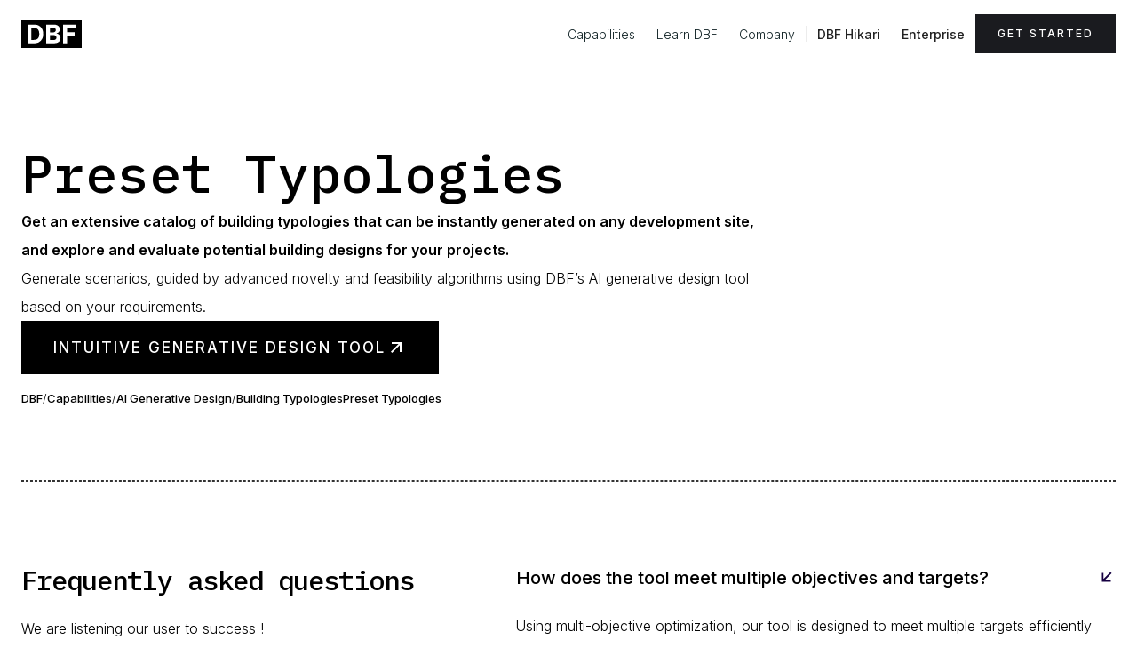

--- FILE ---
content_type: text/html
request_url: https://www.digitalbluefoam.com/feature/preset-typologies
body_size: 29682
content:
<!DOCTYPE html><!-- Last Published: Wed Jan 14 2026 11:05:49 GMT+0000 (Coordinated Universal Time) --><html data-wf-domain="www.digitalbluefoam.com" data-wf-page="64d22c1e2fd3bb4d67a2a350" data-wf-site="64c79ac5be374c3df952fa71" data-wf-collection="64d22c1e2fd3bb4d67a2a337" data-wf-item-slug="preset-typologies"><head><meta charset="utf-8"/><title>Preset Typologies  - Building Typologies - AI Generative Design | DBF</title><meta content="DBF provides users with an extensive catalog of building typologies that can be instantly generated in any deveopment site, enabling them to explore and evaluate potential building designs for their projects." name="description"/><meta content="Preset Typologies  - Building Typologies - AI Generative Design | DBF" property="og:title"/><meta content="DBF provides users with an extensive catalog of building typologies that can be instantly generated in any deveopment site, enabling them to explore and evaluate potential building designs for their projects." property="og:description"/><meta content="Preset Typologies  - Building Typologies - AI Generative Design | DBF" property="twitter:title"/><meta content="DBF provides users with an extensive catalog of building typologies that can be instantly generated in any deveopment site, enabling them to explore and evaluate potential building designs for their projects." property="twitter:description"/><meta property="og:type" content="website"/><meta content="summary_large_image" name="twitter:card"/><meta content="width=device-width, initial-scale=1" name="viewport"/><link href="https://cdn.prod.website-files.com/64c79ac5be374c3df952fa71/css/digital-blue-foam-v3.shared.ac9d90db9.min.css" rel="stylesheet" type="text/css" integrity="sha384-rJ2Q252D9cpUElhFUGgQm2pAtJ95qoOHxf9wBov2lBAzVvnYyPVmTg970+hBTXWi" crossorigin="anonymous"/><style>@media (min-width:992px) {html.w-mod-js:not(.w-mod-ix) [data-w-id="c5035574-491f-605b-f64c-121e0fd3ba10"] {-webkit-transform:translate3d(0, 48px, 0) scale3d(1, 1, 1) rotateX(0) rotateY(0) rotateZ(0) skew(0, 0);-moz-transform:translate3d(0, 48px, 0) scale3d(1, 1, 1) rotateX(0) rotateY(0) rotateZ(0) skew(0, 0);-ms-transform:translate3d(0, 48px, 0) scale3d(1, 1, 1) rotateX(0) rotateY(0) rotateZ(0) skew(0, 0);transform:translate3d(0, 48px, 0) scale3d(1, 1, 1) rotateX(0) rotateY(0) rotateZ(0) skew(0, 0);opacity:0;}html.w-mod-js:not(.w-mod-ix) [data-w-id="c5035574-491f-605b-f64c-121e0fd3ba21"] {-webkit-transform:translate3d(0, 48px, 0) scale3d(1, 1, 1) rotateX(0) rotateY(0) rotateZ(0) skew(0, 0);-moz-transform:translate3d(0, 48px, 0) scale3d(1, 1, 1) rotateX(0) rotateY(0) rotateZ(0) skew(0, 0);-ms-transform:translate3d(0, 48px, 0) scale3d(1, 1, 1) rotateX(0) rotateY(0) rotateZ(0) skew(0, 0);transform:translate3d(0, 48px, 0) scale3d(1, 1, 1) rotateX(0) rotateY(0) rotateZ(0) skew(0, 0);opacity:0;}}</style><link href="https://fonts.googleapis.com" rel="preconnect"/><link href="https://fonts.gstatic.com" rel="preconnect" crossorigin="anonymous"/><script src="https://ajax.googleapis.com/ajax/libs/webfont/1.6.26/webfont.js" type="text/javascript"></script><script type="text/javascript">WebFont.load({  google: {    families: ["Inconsolata:400,700","Varela Round:400","Inter:100,200,300,regular,500,600,700,800,900:latin,latin-ext","IBM Plex Mono:100,100italic,200,200italic,300,300italic,regular,italic,500,500italic,600,600italic,700,700italic:latin,latin-ext"]  }});</script><script type="text/javascript">!function(o,c){var n=c.documentElement,t=" w-mod-";n.className+=t+"js",("ontouchstart"in o||o.DocumentTouch&&c instanceof DocumentTouch)&&(n.className+=t+"touch")}(window,document);</script><link href="https://cdn.prod.website-files.com/64c79ac5be374c3df952fa71/650265b6efb75a4bcdf5d90d_DBF_logo_fav.png" rel="shortcut icon" type="image/x-icon"/><link href="https://cdn.prod.website-files.com/64c79ac5be374c3df952fa71/65005b339100cabdf4823ee6_Frame%2010.svg" rel="apple-touch-icon"/><link href="https://www.digitalbluefoam.com/feature/preset-typologies" rel="canonical"/><script async="" src="https://www.googletagmanager.com/gtag/js?id=G-W94WRM9M43"></script><script type="text/javascript">window.dataLayer = window.dataLayer || [];function gtag(){dataLayer.push(arguments);}gtag('set', 'developer_id.dZGVlNj', true);gtag('js', new Date());gtag('config', 'G-W94WRM9M43');</script><!-- Google Tag Manager -->
<script>(function(w,d,s,l,i){w[l]=w[l]||[];w[l].push({'gtm.start':
new Date().getTime(),event:'gtm.js'});var f=d.getElementsByTagName(s)[0],
j=d.createElement(s),dl=l!='dataLayer'?'&l='+l:'';j.async=true;j.src=
'https://www.googletagmanager.com/gtm.js?id='+i+dl;f.parentNode.insertBefore(j,f);
})(window,document,'script','dataLayer','GTM-MQVCSR8K');</script>
<!-- End Google Tag Manager -->

<!-- Typeform Embed -->
<script src="https://embed.typeform.com/next/embed.js" async></script>

<!-- jQuery -->
<script src="https://code.jquery.com/jquery-3.6.0.min.js"></script>

<!-- [Attributes by Finsweet] -->
<script async src="https://cdn.jsdelivr.net/npm/@finsweet/attributes-cmsfilter@1/cmsfilter.js"></script>
<script async src="https://cdn.jsdelivr.net/npm/@finsweet/attributes-cmsnest@1/cmsnest.js"></script>
<script async src="https://cdn.jsdelivr.net/npm/@finsweet/attributes-cmsload@1/cmsload.js"></script>

<!-- Facebook Domain Verification -->
<meta name="facebook-domain-verification" content="hgjvvusfnoc05k5yy7a20oe9vulk23" />

<!-- Google Tag (gtag.js) -->
<script async src="https://www.googletagmanager.com/gtag/js?id=G-W94WRM9M43"></script>
<script>
  window.dataLayer = window.dataLayer || [];
  function gtag(){dataLayer.push(arguments);}
  gtag('js', new Date());
  gtag('config', 'G-W94WRM9M43');
</script>

<!-- Smartlook Analytics -->
<script>
  window.smartlook||(function(d) {
    var o=smartlook=function(){o.api.push(arguments)},h=d.getElementsByTagName('head')[0];
    var c=d.createElement('script');o.api=[];c.async=true;c.src='https://web-sdk.smartlook.com/recorder.js';
    h.appendChild(c);
  })(document);
  smartlook('init', '04c57393095cf3e832efaa06d3a5bd38acd68da0', { region: 'eu' });
</script>

<!-- Navbar Hover Fix -->
<style>
  .navbar6_dropdown-link:hover .icon { color: #fff; }
</style>

<!-- Organization Schema -->
<script type="application/ld+json">
{
  "@context": "https://schema.org",
  "@type": "Organization",
  "name": "Digital Blue Foam",
  "url": "https://www.digitalbluefoam.com",
  "logo": "https://www.digitalbluefoam.com/logo.png",
  "contactPoint": {
    "@type": "ContactPoint",
    "email": "hello@digitalbluefoam.com",
    "telephone": "+656-222-2728",
    "contactType": "customer service"
  }
}
</script>

<!-- Product Schema -->
<script type="application/ld+json">
{
  "@context": "https://schema.org/",
  "@type": "Product",
  "name": "Digital Blue Foam",
  "image": "https://cdn.prod.website-files.com/64c79ac5be374c3df952fa71/64e6109eb0e64d7926970b5b_dbf.svg",
  "description": "Digital Blue Foam is an AI-powered generative design platform for architects, urban planners, and developers that simplifies the early stages of building and city design. It allows users to rapidly create, analyze, and optimize urban layouts, building massing, and site planning with data-driven insights and sustainability metrics.",
  "brand": {
    "@type": "Brand",
    "name": "Digital Blue Foam"
  },
  "sku": "DBF-001",
  "mpn": "DBF-001",
  "aggregateRating": {
    "@type": "AggregateRating",
    "ratingValue": "4.8",
    "bestRating": "5",
    "worstRating": "1",
    "ratingCount": "127"
  },
  "softwareRequirements": "Web browser (Chrome, Edge, Safari, or Firefox), Internet connection",
  "operatingSystem": "Web-based (Cloud)",
  "applicationCategory": "DesignApplication",
  "featureList": [
    "AI-powered generative design",
    "Real-time data analysis and optimization",
    "Climate and solar performance simulation",
    "Urban density and land-use evaluation",
    "Collaboration tools for multi-user design sessions",
    "Integration with BIM and GIS tools"
  ]
}
</script>

<!-- BlogPosting Schema (example placeholders) -->
<script type="application/ld+json">
{
  "@context": "https://schema.org",
  "@type": "BlogPosting",
  "mainEntityOfPage": {
    "@type": "WebPage",
    "@id": "https://www.digitalbluefoam.com/"
  },
  "headline": "How Digital Blue Foam Transforms Urban Design",
  "image": "https://www.digitalbluefoam.com/blog/sample-image.jpg",
  "author": {
    "@type": "Organization",
    "name": "Digital Blue Foam"
  },
  "publisher": {
    "@type": "Organization",
    "name": "Digital Blue Foam",
    "logo": {
      "@type": "ImageObject",
      "url": "https://www.digitalbluefoam.com/logo.png"
    }
  },
  "datePublished": "2025-11-03"
}
</script>

<!-- FAQ Schema -->
<script type="application/ld+json">
{
  "@context": "https://schema.org",
  "@type": "FAQPage",
  "mainEntity": [
    {
      "@type": "Question",
      "name": "What is Digital Blue Foam?",
      "acceptedAnswer": {
        "@type": "Answer",
        "text": "Digital Blue Foam is an AI-powered software for generative design and spatial analytics, helping architects and planners create sustainable buildings and cities."
      }
    }
  ]
}
</script>

<style>
  .responsive-iframe {
    width: 40vw;
    height: 80vh;
    border: 0;
  }

  /* Mobile */
  @media (max-width: 768px) {
    .responsive-iframe {
      width: 100%;
      height: 100vh; /* optional: better mobile UX */
    }
  }
</style></head><body><div class="page-wrapper"><div id="w-node-e386fd2d-ba9f-14a9-27a4-4acdbf3c8a1d-bf3c8a1d" data-animation="default" data-collapse="medium" data-duration="400" data-easing="ease" data-easing2="ease" role="banner" class="navbar w-nav"><div class="w-layout-blockcontainer container navcontainer w-container"><a id="w-node-e386fd2d-ba9f-14a9-27a4-4acdbf3c8a1f-bf3c8a1d" href="/" class="brand w-nav-brand"><img src="https://cdn.prod.website-files.com/64c79ac5be374c3df952fa71/64e6109eb0e64d7926970b5b_dbf.svg" loading="lazy" alt="" class="image"/></a><nav role="navigation" class="nav-menu-wrapper w-nav-menu"><div class="nav-menu-row"><div data-hover="false" data-delay="300" class="nav-link-2 w-dropdown"><div class="dropdown-toggle w-dropdown-toggle"><div class="black-txt">Capabilities</div></div><nav class="dropdown-list w-dropdown-list"><div class="w-dyn-list"><div role="list" class="w-dyn-items"><div role="listitem" class="w-dyn-item"><a href="/feature-main-cat/sustainability-first" class="navbar6_dropdown-link w-inline-block"><div class="navbar6_icon-wrapper"><div class="icon w-embed"><svg width="420" height="auto" viewBox="0 0 24 24" fill="none" xmlns="http://www.w3.org/2000/svg">
<path d="M3 3H11V11H3V3ZM3 13H11V21H3V13ZM13 3H21V11H13V3ZM13 13H21V21H13V13ZM15 5V9H19V5H15ZM15 15V19H19V15H15ZM5 5V9H9V5H5ZM5 15V19H9V15H5Z" fill="currentColor"/>
</svg></div></div><div class="navbar6_item-right"><div class="text-weight-semibold">Sustainability First</div></div></a></div><div role="listitem" class="w-dyn-item"><a href="/feature-main-cat/ai-generative-design" class="navbar6_dropdown-link w-inline-block"><div class="navbar6_icon-wrapper"><div class="icon w-embed"><svg width="420" height="auto" viewBox="0 0 24 24" fill="none" xmlns="http://www.w3.org/2000/svg">
<path d="M12 2L16.243 6.243L14.828 7.657L12 4.828L9.172 7.657L7.757 6.243L12 2ZM2 12L6.243 7.757L7.657 9.172L4.828 12L7.657 14.828L6.243 16.243L2 12ZM22 12L17.757 16.243L16.343 14.828L19.172 12L16.343 9.172L17.757 7.757L22 12ZM12 14C11.4696 14 10.9609 13.7893 10.5858 13.4142C10.2107 13.0391 10 12.5304 10 12C10 11.4696 10.2107 10.9609 10.5858 10.5858C10.9609 10.2107 11.4696 10 12 10C12.5304 10 13.0391 10.2107 13.4142 10.5858C13.7893 10.9609 14 11.4696 14 12C14 12.5304 13.7893 13.0391 13.4142 13.4142C13.0391 13.7893 12.5304 14 12 14ZM12 22L7.757 17.757L9.172 16.343L12 19.172L14.828 16.343L16.243 17.757L12 22Z" fill="currentColor"/>
</svg></div></div><div class="navbar6_item-right"><div class="text-weight-semibold">AI Generative Design</div></div></a></div><div role="listitem" class="w-dyn-item"><a href="/feature-main-cat/spatial-analytics" class="navbar6_dropdown-link w-inline-block"><div class="navbar6_icon-wrapper"><div class="icon w-embed"><svg width="420" height="auto" viewBox="0 0 24 24" fill="none" xmlns="http://www.w3.org/2000/svg">
<path d="M3 12H5V21H3V12ZM19 8H21V21H19V8ZM11 2H13V21H11V2Z" fill="currentColor"/>
</svg></div></div><div class="navbar6_item-right"><div class="text-weight-semibold">Spatial Analytics</div></div></a></div><div role="listitem" class="w-dyn-item"><a href="/feature-main-cat/instant-bim" class="navbar6_dropdown-link w-inline-block"><div class="navbar6_icon-wrapper"><div class="icon w-embed"><svg width="420" height="auto" viewBox="0 0 24 24" fill="none" xmlns="http://www.w3.org/2000/svg">
<path d="M13 9H21L11 24V15H4L13 0V9ZM11 11V7.22L7.532 13H13V17.394L17.263 11H11Z" fill="currentColor"/>
</svg></div></div><div class="navbar6_item-right"><div class="text-weight-semibold">Instant BIM for Facility Management</div></div></a></div></div></div></nav></div><div data-hover="false" data-delay="0" class="nav-link-2 hide w-dropdown"><div class="dropdown-toggle w-dropdown-toggle"><div>Industries</div></div><nav class="dropdown-list w-dropdown-list"><a href="/industry/data-center" class="navbar6_dropdown-link w-inline-block"><div class="navbar6_icon-wrapper"><div class="icon w-embed"><svg width="420" height="auto" viewBox="0 0 24 24" fill="none" xmlns="http://www.w3.org/2000/svg">
<path d="M11 19V9H4V19H11ZM11 7V4C11 3.73478 11.1054 3.48043 11.2929 3.29289C11.4804 3.10536 11.7348 3 12 3H21C21.2652 3 21.5196 3.10536 21.7071 3.29289C21.8946 3.48043 22 3.73478 22 4V20C22 20.2652 21.8946 20.5196 21.7071 20.7071C21.5196 20.8946 21.2652 21 21 21H3C2.73478 21 2.48043 20.8946 2.29289 20.7071C2.10536 20.5196 2 20.2652 2 20V8C2 7.73478 2.10536 7.48043 2.29289 7.29289C2.48043 7.10536 2.73478 7 3 7H11ZM13 5V19H20V5H13ZM5 16H10V18H5V16ZM14 16H19V18H14V16ZM14 13H19V15H14V13ZM14 10H19V12H14V10ZM5 13H10V15H5V13Z" fill="currentColor"/>
</svg></div></div><div class="navbar6_item-right"><div class="text-weight-semibold">Data Center</div></div></a><a href="/industry/electronics" class="navbar6_dropdown-link w-inline-block"><div class="navbar6_icon-wrapper"><div class="icon w-embed"><svg width="420" height="auto" viewBox="0 0 24 24" fill="none" xmlns="http://www.w3.org/2000/svg">
<path d="M3.783 2.826L12 1L20.217 2.826C20.4391 2.87536 20.6377 2.99897 20.78 3.1764C20.9224 3.35384 21 3.57452 21 3.802V13.789C20.9999 14.7767 20.756 15.7492 20.2899 16.62C19.8238 17.4908 19.1499 18.2331 18.328 18.781L12 23L5.672 18.781C4.85027 18.2332 4.17646 17.4911 3.71035 16.6205C3.24424 15.7498 3.00024 14.7776 3 13.79V3.802C3.00004 3.57452 3.07764 3.35384 3.21999 3.1764C3.36234 2.99897 3.56094 2.87536 3.783 2.826V2.826ZM5 4.604V13.789C5.00001 14.4475 5.16257 15.0957 5.47326 15.6763C5.78395 16.2568 6.23315 16.7517 6.781 17.117L12 20.597L17.219 17.117C17.7667 16.7518 18.2158 16.2571 18.5265 15.6767C18.8372 15.0964 18.9998 14.4483 19 13.79V4.604L12 3.05L5 4.604ZM13 10H16L11 17V12H8L13 5V10Z" fill="currentColor"/>
</svg></div></div><div class="navbar6_item-right"><div class="text-weight-semibold">Electronics</div></div></a><a href="/industry/factories" class="navbar6_dropdown-link w-inline-block"><div class="navbar6_icon-wrapper"><div class="icon w-embed"><svg width="420" height="auto" viewBox="0 0 24 24" fill="none" xmlns="http://www.w3.org/2000/svg">
<path d="M21 19H23V21H1V19H3V4C3 3.73478 3.10536 3.48043 3.29289 3.29289C3.48043 3.10536 3.73478 3 4 3H14C14.2652 3 14.5196 3.10536 14.7071 3.29289C14.8946 3.48043 15 3.73478 15 4V19H19V11H17V9H20C20.2652 9 20.5196 9.10536 20.7071 9.29289C20.8946 9.48043 21 9.73478 21 10V19ZM5 5V19H13V5H5ZM7 11H11V13H7V11ZM7 7H11V9H7V7Z" fill="currentColor"/>
</svg></div></div><div class="navbar6_item-right"><div class="text-weight-semibold">Factories</div></div></a></nav></div><div data-hover="false" data-delay="300" class="nav-link-2 w-dropdown"><div class="dropdown-toggle w-dropdown-toggle"><div class="black-txt">Learn DBF</div></div><nav class="dropdown-list w-dropdown-list"><a href="/learn-dbf/events" class="navbar6_dropdown-link w-inline-block"><div class="navbar6_icon-wrapper"><div class="icon w-embed"><svg width="420" height="auto" viewBox="0 0 24 24" fill="none" xmlns="http://www.w3.org/2000/svg">
<path d="M17 3H21C21.2652 3 21.5196 3.10536 21.7071 3.29289C21.8946 3.48043 22 3.73478 22 4V20C22 20.2652 21.8946 20.5196 21.7071 20.7071C21.5196 20.8946 21.2652 21 21 21H3C2.73478 21 2.48043 20.8946 2.29289 20.7071C2.10536 20.5196 2 20.2652 2 20V4C2 3.73478 2.10536 3.48043 2.29289 3.29289C2.48043 3.10536 2.73478 3 3 3H7V1H9V3H15V1H17V3ZM20 9V5H17V7H15V5H9V7H7V5H4V9H20ZM20 11H4V19H20V11ZM6 13H11V17H6V13Z" fill="currentColor"/>
</svg></div></div><div class="navbar6_item-right"><div class="text-weight-semibold">Events by DBF</div></div></a><a href="/learn-dbf/blog" class="navbar6_dropdown-link w-inline-block"><div class="navbar6_icon-wrapper"><div class="icon w-embed"><svg width="420" height="auto" viewBox="0 0 24 24" fill="none" xmlns="http://www.w3.org/2000/svg">
<path d="M3 18.5V5C3 4.20435 3.31607 3.44129 3.87868 2.87868C4.44129 2.31607 5.20435 2 6 2H20C20.2652 2 20.5196 2.10536 20.7071 2.29289C20.8946 2.48043 21 2.73478 21 3V21C21 21.2652 20.8946 21.5196 20.7071 21.7071C20.5196 21.8946 20.2652 22 20 22H6.5C5.57174 22 4.6815 21.6313 4.02513 20.9749C3.36875 20.3185 3 19.4283 3 18.5V18.5ZM19 20V17H6.5C6.10218 17 5.72064 17.158 5.43934 17.4393C5.15804 17.7206 5 18.1022 5 18.5C5 18.8978 5.15804 19.2794 5.43934 19.5607C5.72064 19.842 6.10218 20 6.5 20H19ZM10 4H6C5.73478 4 5.48043 4.10536 5.29289 4.29289C5.10536 4.48043 5 4.73478 5 5V15.337C5.46869 15.1144 5.98115 14.9993 6.5 15H19V4H17V12L13.5 10L10 12V4Z" fill="currentColor"/>
</svg></div></div><div class="navbar6_item-right"><div class="text-weight-semibold">Blog</div></div></a><a href="/learn-dbf/whitepapers" class="navbar6_dropdown-link w-inline-block"><div class="navbar6_icon-wrapper"><div class="icon w-embed"><svg width="420" height="auto" viewBox="0 0 24 24" fill="none" xmlns="http://www.w3.org/2000/svg">
<path d="M16 20V4H4V19C4 19.2652 4.10536 19.5196 4.29289 19.7071C4.48043 19.8946 4.73478 20 5 20H16ZM19 22H5C4.20435 22 3.44129 21.6839 2.87868 21.1213C2.31607 20.5587 2 19.7956 2 19V3C2 2.73478 2.10536 2.48043 2.29289 2.29289C2.48043 2.10536 2.73478 2 3 2H17C17.2652 2 17.5196 2.10536 17.7071 2.29289C17.8946 2.48043 18 2.73478 18 3V10H22V19C22 19.7956 21.6839 20.5587 21.1213 21.1213C20.5587 21.6839 19.7956 22 19 22ZM18 12V19C18 19.2652 18.1054 19.5196 18.2929 19.7071C18.4804 19.8946 18.7348 20 19 20C19.2652 20 19.5196 19.8946 19.7071 19.7071C19.8946 19.5196 20 19.2652 20 19V12H18ZM6 6H12V12H6V6ZM8 8V10H10V8H8ZM6 13H14V15H6V13ZM6 16H14V18H6V16Z" fill="currentColor"/>
</svg></div></div><div class="navbar6_item-right"><div class="text-weight-semibold">Whitepapers</div></div></a><a href="https://docs.digitalbluefoam.com/" target="_blank" class="navbar6_dropdown-link w-inline-block"><div class="navbar6_icon-wrapper"><div class="icon w-embed"><svg width="420" height="auto" viewBox="0 0 24 24" fill="none" xmlns="http://www.w3.org/2000/svg">
<path d="M13 9H21L11 24V15H4L13 0V9ZM11 11V7.22L7.532 13H13V17.394L17.263 11H11Z" fill="currentColor"/>
</svg></div></div><div class="navbar6_item-right"><div class="text-weight-semibold">Knowledge center</div></div></a><a href="/learn-dbf/faq" class="navbar6_dropdown-link w-inline-block"><div class="navbar6_icon-wrapper"><div class="icon w-embed"><svg width="420" height="auto" viewBox="0 0 24 24" fill="none" xmlns="http://www.w3.org/2000/svg">
<path d="M12 22C6.477 22 2 17.523 2 12C2 6.477 6.477 2 12 2C17.523 2 22 6.477 22 12C22 17.523 17.523 22 12 22ZM12 20C14.1217 20 16.1566 19.1571 17.6569 17.6569C19.1571 16.1566 20 14.1217 20 12C20 9.87827 19.1571 7.84344 17.6569 6.34315C16.1566 4.84285 14.1217 4 12 4C9.87827 4 7.84344 4.84285 6.34315 6.34315C4.84285 7.84344 4 9.87827 4 12C4 14.1217 4.84285 16.1566 6.34315 17.6569C7.84344 19.1571 9.87827 20 12 20V20ZM11 15H13V17H11V15ZM13 13.355V14H11V12.5C11 12.2348 11.1054 11.9804 11.2929 11.7929C11.4804 11.6054 11.7348 11.5 12 11.5C12.2841 11.5 12.5623 11.4193 12.8023 11.2673C13.0423 11.1154 13.2343 10.8984 13.3558 10.6416C13.4773 10.3848 13.5234 10.0988 13.4887 9.81684C13.454 9.53489 13.34 9.26858 13.1598 9.04891C12.9797 8.82924 12.7409 8.66523 12.4712 8.57597C12.2015 8.48671 11.912 8.47587 11.6364 8.54471C11.3608 8.61354 11.1104 8.75923 10.9144 8.96482C10.7183 9.1704 10.5847 9.42743 10.529 9.706L8.567 9.313C8.68863 8.70508 8.96951 8.14037 9.38092 7.67659C9.79233 7.2128 10.3195 6.86658 10.9086 6.67332C11.4977 6.48006 12.1275 6.44669 12.7337 6.57661C13.3399 6.70654 13.9007 6.99511 14.3588 7.41282C14.8169 7.83054 15.1559 8.36241 15.3411 8.95406C15.5263 9.54572 15.5511 10.1759 15.4129 10.7803C15.2747 11.3847 14.9785 11.9415 14.5545 12.3939C14.1306 12.8462 13.5941 13.1779 13 13.355V13.355Z" fill="currentColor"/>
</svg></div></div><div class="navbar6_item-right"><div class="text-weight-semibold">FAQ </div></div></a></nav></div><div data-hover="false" data-delay="300" class="nav-link-2 w-dropdown"><div class="dropdown-toggle w-dropdown-toggle"><div class="black-txt">Company</div></div><nav class="dropdown-list w-dropdown-list"><a href="/company/team" class="navbar6_dropdown-link w-inline-block"><div class="navbar6_icon-wrapper"><div class="icon w-embed"><svg width="420" height="auto" viewBox="0 0 24 24" fill="none" xmlns="http://www.w3.org/2000/svg">
<path d="M16 20V4H4V19C4 19.2652 4.10536 19.5196 4.29289 19.7071C4.48043 19.8946 4.73478 20 5 20H16ZM19 22H5C4.20435 22 3.44129 21.6839 2.87868 21.1213C2.31607 20.5587 2 19.7956 2 19V3C2 2.73478 2.10536 2.48043 2.29289 2.29289C2.48043 2.10536 2.73478 2 3 2H17C17.2652 2 17.5196 2.10536 17.7071 2.29289C17.8946 2.48043 18 2.73478 18 3V10H22V19C22 19.7956 21.6839 20.5587 21.1213 21.1213C20.5587 21.6839 19.7956 22 19 22ZM18 12V19C18 19.2652 18.1054 19.5196 18.2929 19.7071C18.4804 19.8946 18.7348 20 19 20C19.2652 20 19.5196 19.8946 19.7071 19.7071C19.8946 19.5196 20 19.2652 20 19V12H18ZM6 6H12V12H6V6ZM8 8V10H10V8H8ZM6 13H14V15H6V13ZM6 16H14V18H6V16Z" fill="currentColor"/>
</svg></div></div><div class="navbar6_item-right"><div class="text-weight-semibold">Team </div></div></a><a href="/company/culture" class="navbar6_dropdown-link w-inline-block"><div class="navbar6_icon-wrapper"><div class="icon w-embed"><svg width="420" height="auto" viewBox="0 0 24 24" fill="none" xmlns="http://www.w3.org/2000/svg">
<path d="M13 9H21L11 24V15H4L13 0V9ZM11 11V7.22L7.532 13H13V17.394L17.263 11H11Z" fill="currentColor"/>
</svg></div></div><div class="navbar6_item-right"><div class="text-weight-semibold">Our culture </div></div></a><a href="/company/mission" class="navbar6_dropdown-link w-inline-block"><div class="navbar6_icon-wrapper"><div class="icon w-embed"><svg width="420" height="auto" viewBox="0 0 24 24" fill="none" xmlns="http://www.w3.org/2000/svg">
<path d="M12 18C10.4087 18 8.88258 17.3679 7.75736 16.2426C6.63214 15.1174 6 13.5913 6 12C6 10.4087 6.63214 8.88258 7.75736 7.75736C8.88258 6.63214 10.4087 6 12 6C13.5913 6 15.1174 6.63214 16.2426 7.75736C17.3679 8.88258 18 10.4087 18 12C18 13.5913 17.3679 15.1174 16.2426 16.2426C15.1174 17.3679 13.5913 18 12 18ZM12 16C13.0609 16 14.0783 15.5786 14.8284 14.8284C15.5786 14.0783 16 13.0609 16 12C16 10.9391 15.5786 9.92172 14.8284 9.17157C14.0783 8.42143 13.0609 8 12 8C10.9391 8 9.92172 8.42143 9.17157 9.17157C8.42143 9.92172 8 10.9391 8 12C8 13.0609 8.42143 14.0783 9.17157 14.8284C9.92172 15.5786 10.9391 16 12 16V16ZM11 1H13V4H11V1ZM11 20H13V23H11V20ZM3.515 4.929L4.929 3.515L7.05 5.636L5.636 7.05L3.515 4.93V4.929ZM16.95 18.364L18.364 16.95L20.485 19.071L19.071 20.485L16.95 18.364ZM19.071 3.514L20.485 4.929L18.364 7.05L16.95 5.636L19.071 3.515V3.514ZM5.636 16.95L7.05 18.364L4.929 20.485L3.515 19.071L5.636 16.95V16.95ZM23 11V13H20V11H23ZM4 11V13H1V11H4Z" fill="currentColor"/>
</svg></div></div><div class="navbar6_item-right"><div class="text-weight-semibold">Our Mission </div></div></a><a href="/company/contact-us" class="navbar6_dropdown-link w-inline-block"><div class="navbar6_icon-wrapper"><div class="icon w-embed"><svg width="420" height="auto" viewBox="0 0 24 24" fill="none" xmlns="http://www.w3.org/2000/svg">
<path d="M10 14.676V14.614C10 12.106 12.016 9.99595 14.753 9.38095C14.389 7.07895 11.959 5.19995 8.9 5.19995C5.58 5.19995 3 7.41295 3 9.97995C3 10.949 3.36 11.88 4.04 12.678C4.072 12.716 4.123 12.772 4.192 12.843C4.7799 13.4472 5.13488 14.24 5.194 15.081C5.90809 14.6681 6.74197 14.5122 7.557 14.639C7.723 14.665 7.859 14.685 7.962 14.699C8.63908 14.7869 9.32518 14.7788 10 14.675V14.676ZM10.457 16.627C9.54728 16.7832 8.61924 16.8017 7.704 16.682C7.5524 16.6614 7.40106 16.6391 7.25 16.615C6.87628 16.5567 6.49398 16.6318 6.17 16.827L4.266 17.975C4.11936 18.0653 3.94764 18.1063 3.776 18.092C3.67219 18.0841 3.57095 18.0559 3.47809 18.0088C3.38522 17.9618 3.30255 17.8969 3.23483 17.8178C3.1671 17.7387 3.11565 17.6471 3.08341 17.5481C3.05118 17.4491 3.03881 17.3447 3.047 17.241L3.197 15.46C3.21569 15.2365 3.18617 15.0117 3.11043 14.8007C3.03469 14.5897 2.9145 14.3975 2.758 14.237C2.67488 14.1522 2.5945 14.0648 2.517 13.975C1.563 12.855 1 11.473 1 9.97895C1 6.23495 4.537 3.19995 8.9 3.19995C12.96 3.19995 16.303 5.82695 16.75 9.20795C20.122 9.36095 22.8 11.723 22.8 14.614C22.8 15.807 22.344 16.91 21.571 17.804C21.52 17.864 21.455 17.934 21.376 18.014C21.2496 18.1412 21.1523 18.2944 21.0909 18.4629C21.0294 18.6314 21.0052 18.8112 21.02 18.99L21.141 20.413C21.1471 20.4964 21.1367 20.5802 21.1103 20.6596C21.084 20.739 21.0422 20.8124 20.9873 20.8756C20.9325 20.9388 20.8657 20.9905 20.7909 21.0278C20.716 21.0651 20.6345 21.0872 20.551 21.093C20.4121 21.1043 20.2731 21.0714 20.154 20.999L18.611 20.082C18.348 19.9263 18.0391 19.8666 17.737 19.913C17.59 19.936 17.467 19.953 17.369 19.966C17.053 20.006 16.729 20.028 16.4 20.028C13.706 20.028 11.402 18.62 10.457 16.627V16.627ZM17.434 17.937C17.9983 17.8501 18.5755 17.91 19.11 18.111C19.2502 17.5438 19.5408 17.0249 19.951 16.609C20.001 16.559 20.038 16.519 20.057 16.497C20.546 15.932 20.8 15.284 20.8 14.614C20.8 12.81 18.897 11.2 16.4 11.2C13.903 11.2 12 12.81 12 14.614C12 16.418 13.903 18.028 16.4 18.028C16.641 18.028 16.88 18.012 17.114 17.982C17.194 17.972 17.302 17.957 17.434 17.936V17.937Z" fill="currentColor"/>
</svg></div></div><div class="navbar6_item-right"><div class="text-weight-semibold">Contact us </div></div></a></nav></div><div class="nav-divider-2 hide-mobile"></div><a href="/pricing" class="button-primary white left _02 hidemobile w-button">Pricing</a><a href="https://www.dbfhikari.com/" target="_blank" class="nav-link-2 discretionary-link dbfhikari w-nav-link">DBF Hikari</a><a href="/enterprise" class="nav-link-2 discretionary-link w-nav-link">Enterprise</a><a href="#" data-tf-slider="iFjN9f08" class="button-primary w-button">GET STARTED</a></div></nav><div id="w-node-e386fd2d-ba9f-14a9-27a4-4acdbf3c8a97-bf3c8a1d" class="menu w-nav-button"><div class="w-icon-nav-menu"></div></div></div></div><section class="section py8r"><div class="w-layout-blockcontainer container w-container"><div class="div-txt left"><h1 class="heading big-title">Preset Typologies </h1><p class="paragraph bold">Get an extensive catalog of building typologies that can be instantly generated on any development site, and explore and evaluate potential building designs for your projects.</p><p class="paragraph">Generate scenarios, guided by advanced novelty and feasibility algorithms using DBF’s AI generative design tool based on your requirements.</p><div class="w-layout-grid collum"><a data-tf-slider="GWezf9Ym" id="w-node-c5035574-491f-605b-f64c-121e0fd3b98c-67a2a350" data-w-id="c5035574-491f-605b-f64c-121e0fd3b98c" href="#" class="button large w-inline-block"><div class="text-block-44">Intuitive generative design tool</div><div style="-webkit-transform:translate3d(0px, 0, 0) scale3d(1, 1, 1) rotateX(0) rotateY(0) rotateZ(0) skew(0, 0);-moz-transform:translate3d(0px, 0, 0) scale3d(1, 1, 1) rotateX(0) rotateY(0) rotateZ(0) skew(0, 0);-ms-transform:translate3d(0px, 0, 0) scale3d(1, 1, 1) rotateX(0) rotateY(0) rotateZ(0) skew(0, 0);transform:translate3d(0px, 0, 0) scale3d(1, 1, 1) rotateX(0) rotateY(0) rotateZ(0) skew(0, 0);color:rgb(255,255,255)" class="icon w-embed"><svg width="420" height="auto" viewBox="0 0 24 24" fill="none" xmlns="http://www.w3.org/2000/svg">
<path d="M16.0039 9.414L7.39691 18.021L5.98291 16.607L14.5889 8H7.00391V6H18.0039V17H16.0039V9.414V9.414Z" fill="currentColor"/>
</svg></div></a><div class="div-block-95"><a href="https://www.digitalbluefoam.com/" class="w-inline-block"><div>DBF</div></a><div>/</div><a href="/capabilities" class="w-inline-block"><div>Capabilities</div></a><div>/</div><a href="/feature-main-cat/ai-generative-design" class="w-inline-block"><div>AI Generative Design</div></a><div>/</div><a href="#" class="w-inline-block"><div>Building Typologies</div></a><a href="/feature/preset-typologies" aria-current="page" class="w-inline-block w--current"><div>Preset Typologies </div></a></div></div></div></div></section><section class="section py8r pt0 w-condition-invisible"><div class="w-layout-blockcontainer container w-container"><div><div class="w-dyn-bind-empty w-video w-embed"></div></div></div></section><section class="separator1"><div class="container"><div class="diverder"></div></div></section><div class="w-dyn-list"><div class="empty-state w-dyn-empty"><div>No items found.</div></div></div><section class="separator1"><div class="container"><div class="diverder"></div></div></section><section class="section py8r"><div class="w-layout-blockcontainer container w-container"><div class="split add-space-top"><div id="w-node-c5035574-491f-605b-f64c-121e0fd3ba8c-67a2a350" class="fix-txt"><h2 class="heading">Frequently asked questions</h2><p class="paragraph">We are listening our user to success !</p><div class="w-layout-grid grid-2"><a id="w-node-c5035574-491f-605b-f64c-121e0fd3ba92-67a2a350" href="/learn-dbf/faq" class="button w-inline-block"><div>Open all FAQ</div></a></div></div><div class="faq-wrapper"><div class="w-dyn-list"><div role="list" class="w-dyn-items"><div role="listitem" class="w-dyn-item"><div class="accordion-item"><div class="accordion-item-trigger"><div>How does the tool meet multiple objectives and targets?</div><div class="icon-4 w-embed"><svg width="420" height="420" viewBox="0 0 24 24" fill="none" xmlns="http://www.w3.org/2000/svg">
<path d="M9 13.5899L17.607 4.98291L19.021 6.39691L10.414 15.0039H18V17.0039H7V6.00391H9V13.5889V13.5899Z" fill="currentColor"/>
</svg>
</div></div><div class="accordion-item-content"><div class="w-richtext"><p>Using multi-objective optimization, our tool is designed to meet multiple targets efficiently and effectively. However, there are instances where trade-offs or conflicting objectives arise. For example, you might specify a low maximum height for a building while also requiring an extremely high total floor area.</p><p>In such cases, our user interface will gently alert you to the conflict. The system then provides a trade-off solution, balancing the conflicting requirements as best as possible. This ensures you are informed about the trade-offs and can make decisions based on a clear understanding of the design limitations and possibilities.</p><p>‍</p></div></div></div></div><div role="listitem" class="w-dyn-item"><div class="accordion-item"><div class="accordion-item-trigger"><div>What data sources are used by DBF? </div><div class="icon-4 w-embed"><svg width="420" height="420" viewBox="0 0 24 24" fill="none" xmlns="http://www.w3.org/2000/svg">
<path d="M9 13.5899L17.607 4.98291L19.021 6.39691L10.414 15.0039H18V17.0039H7V6.00391H9V13.5889V13.5899Z" fill="currentColor"/>
</svg>
</div></div><div class="accordion-item-content"><div class="w-richtext"><p>We provide extensive project contextual data, encompassing maps, satellite imagery, 3D terrain models, building information, road networks, land use, social media data, and local weather station-based wind and solar data. Additionally, we offer flexibility to integrate proprietary data into your solution, either on-premises or via a hybrid configuration, seamlessly integrated with our spatial analytics.<br/><a href="https://docs.digitalbluefoam.com/docs/data-sources/">Learn more about our data sources</a></p></div></div></div></div><div role="listitem" class="w-dyn-item"><div class="accordion-item"><div class="accordion-item-trigger"><div>What scale of project is Digital Blue Foam suited for?</div><div class="icon-4 w-embed"><svg width="420" height="420" viewBox="0 0 24 24" fill="none" xmlns="http://www.w3.org/2000/svg">
<path d="M9 13.5899L17.607 4.98291L19.021 6.39691L10.414 15.0039H18V17.0039H7V6.00391H9V13.5889V13.5899Z" fill="currentColor"/>
</svg>
</div></div><div class="accordion-item-content"><div class="w-richtext"><p>Small? Medium? Large? Extra-Large? Digital Blue Foam does it all. To find out more, check out our user-achievements. </p><p>‍</p></div></div></div></div><div role="listitem" class="w-dyn-item"><div class="accordion-item"><div class="accordion-item-trigger"><div>How much time does Digital Blue Foam save?</div><div class="icon-4 w-embed"><svg width="420" height="420" viewBox="0 0 24 24" fill="none" xmlns="http://www.w3.org/2000/svg">
<path d="M9 13.5899L17.607 4.98291L19.021 6.39691L10.414 15.0039H18V17.0039H7V6.00391H9V13.5889V13.5899Z" fill="currentColor"/>
</svg>
</div></div><div class="accordion-item-content"><div class="w-richtext"><p>A recent survey of our current customers shows savings of at least 1 week on a 2-3 week project duration. This is a typical feasibility study for the majority of customers, more gains can be made in terms of saving time by creating a range of options. Downloading data such as complete excel sheets and <strong>IFC files</strong> is assisting our customers further to save time and allow them to focus more on the design to create quality.</p></div></div></div></div><div role="listitem" class="w-dyn-item"><div class="accordion-item"><div class="accordion-item-trigger"><div>How does the Generate Function work?</div><div class="icon-4 w-embed"><svg width="420" height="420" viewBox="0 0 24 24" fill="none" xmlns="http://www.w3.org/2000/svg">
<path d="M9 13.5899L17.607 4.98291L19.021 6.39691L10.414 15.0039H18V17.0039H7V6.00391H9V13.5889V13.5899Z" fill="currentColor"/>
</svg>
</div></div><div class="accordion-item-content"><div class="w-richtext"><p>The generate button takes in large amounts of data and from there starts to create options on the location you have selected using our tool. We assist you to produce building designs based on your input and create a range of options that you can easily compare using our compare overview page. The generate function takes into account your targets and <a href="https://www.youtube.com/watch?v=H9ZOY_ljOUw" target="_blank">design guidelines, and generates solutions using our proprietary algorithms</a>.</p></div></div></div></div><div role="listitem" class="w-dyn-item"><div class="accordion-item"><div class="accordion-item-trigger"><div>How does Digital Blue Foam analyze sustainability?</div><div class="icon-4 w-embed"><svg width="420" height="420" viewBox="0 0 24 24" fill="none" xmlns="http://www.w3.org/2000/svg">
<path d="M9 13.5899L17.607 4.98291L19.021 6.39691L10.414 15.0039H18V17.0039H7V6.00391H9V13.5889V13.5899Z" fill="currentColor"/>
</svg>
</div></div><div class="accordion-item-content"><div class="w-richtext"><p>We provide, precise and up-to-date, wind analysis and solar studies for any given site location and time period. </p><p><br/></p><p>Solar studies involve shadow and radiation analysis, and dynamic daylight metrics like Daylight Autonomy (DA) and Spatial Daylight Autonomy (sDA). You can focus on comparing sustainability of different design options and creating value for your clients, without worrying about any setup requirements.</p><p><br/></p></div></div></div></div><div role="listitem" class="w-dyn-item"><div class="accordion-item"><div class="accordion-item-trigger"><div>How can I set requirements for Covid-19 planning of interior spaces?</div><div class="icon-4 w-embed"><svg width="420" height="420" viewBox="0 0 24 24" fill="none" xmlns="http://www.w3.org/2000/svg">
<path d="M9 13.5899L17.607 4.98291L19.021 6.39691L10.414 15.0039H18V17.0039H7V6.00391H9V13.5889V13.5899Z" fill="currentColor"/>
</svg>
</div></div><div class="accordion-item-content"><div class="w-richtext"><p>We have developed a covid space planner tool and we currently are working with clients on specific projects. If you have any inquiries and like to <a href="https://www.digitalbluefoam.com/pricing" target="_blank">get in touch</a> to learn more we would be happy to assist you further.</p></div></div></div></div><div role="listitem" class="w-dyn-item"><div class="accordion-item"><div class="accordion-item-trigger"><div>How accurate is the Data?</div><div class="icon-4 w-embed"><svg width="420" height="420" viewBox="0 0 24 24" fill="none" xmlns="http://www.w3.org/2000/svg">
<path d="M9 13.5899L17.607 4.98291L19.021 6.39691L10.414 15.0039H18V17.0039H7V6.00391H9V13.5889V13.5899Z" fill="currentColor"/>
</svg>
</div></div><div class="accordion-item-content"><div class="w-richtext"><p>All our data is geolocated and relates directly to your site and building or urban district. We overlay a range of  different data sets so our customers don’t need to worry about bringing in data such as climate and context, everything is available right at your fingertips. We also highlight the source of our data in the asset manager. If you wish to work with your own datasets, drag and drop them into the tool easily.</p><p><a href="https://docs.digitalbluefoam.com/docs/data-sources/" target="_blank">Learn more about our data sources</a></p><p><br/></p></div></div></div></div><div role="listitem" class="w-dyn-item"><div class="accordion-item"><div class="accordion-item-trigger"><div>How are you using Machine Learning?</div><div class="icon-4 w-embed"><svg width="420" height="420" viewBox="0 0 24 24" fill="none" xmlns="http://www.w3.org/2000/svg">
<path d="M9 13.5899L17.607 4.98291L19.021 6.39691L10.414 15.0039H18V17.0039H7V6.00391H9V13.5889V13.5899Z" fill="currentColor"/>
</svg>
</div></div><div class="accordion-item-content"><div class="w-richtext"><p>We employ a variety of Machine Learning techniques within our platform. For example, we have trained Machine Learning Models to compute daylight autonomy for a design.  To find out more, check out our medium page. Our team frequently, posts and shares about our current research and development.</p></div></div></div></div><div role="listitem" class="w-dyn-item"><div class="accordion-item"><div class="accordion-item-trigger"><div>Are you trying to replace designers?</div><div class="icon-4 w-embed"><svg width="420" height="420" viewBox="0 0 24 24" fill="none" xmlns="http://www.w3.org/2000/svg">
<path d="M9 13.5899L17.607 4.98291L19.021 6.39691L10.414 15.0039H18V17.0039H7V6.00391H9V13.5889V13.5899Z" fill="currentColor"/>
</svg>
</div></div><div class="accordion-item-content"><div class="w-richtext"><p>Digital Blue Foam is developed by architects for architects. We know how much time it can take to create the context and gather all information for a site, let alone draw a few massing studies and create excel sheets for each of them. </p><p>We assist our customers to efficiently and effectively start and communicate early stage project development within their team and with their clients. (<em>Think Jarvis for architects). </em></p><p>‍</p></div></div></div></div><div role="listitem" class="w-dyn-item"><div class="accordion-item"><div class="accordion-item-trigger"><div>Can I request a new feature?</div><div class="icon-4 w-embed"><svg width="420" height="420" viewBox="0 0 24 24" fill="none" xmlns="http://www.w3.org/2000/svg">
<path d="M9 13.5899L17.607 4.98291L19.021 6.39691L10.414 15.0039H18V17.0039H7V6.00391H9V13.5889V13.5899Z" fill="currentColor"/>
</svg>
</div></div><div class="accordion-item-content"><div class="w-richtext"><p>Absolutely, Digital Blue Foam exists for its customers so we welcome all feedback and ideas. You can drop us a line via the form below and we will get back to you.</p><p>You can also check our <a href="https://discord.gg/DFC2GJGwaA">DBF Community</a>, to give feedback and request features. We do our best to respond to all feedback and requests through frequent updates. </p><p>Sign up for our webinar here. </p><p>‍</p></div></div></div></div></div></div></div></div></div></section><section class="separator1"><div class="container"><div class="diverder"></div></div></section><section class="section py8r"><div class="w-layout-blockcontainer container w-container"><div class="section-2 bg-brand-2"><div class="main-container"><div class="w-layout-grid rows gap-1-5 text-center"><div id="w-node-_133ec97f-a579-c3d0-412a-22ed72cdf700-72cdf6fb" class="stars"><img src="https://cdn.prod.website-files.com/64c79ac5be374c3df952fa71/64db53cb7c3f65ee607ea4ec_interface-icon-star-white.svg" alt="" id="w-node-_133ec97f-a579-c3d0-412a-22ed72cdf701-72cdf6fb"/><img src="https://cdn.prod.website-files.com/64c79ac5be374c3df952fa71/64db53cb7c3f65ee607ea4ec_interface-icon-star-white.svg" alt="" id="w-node-_133ec97f-a579-c3d0-412a-22ed72cdf702-72cdf6fb"/><img src="https://cdn.prod.website-files.com/64c79ac5be374c3df952fa71/64db53cb7c3f65ee607ea4ec_interface-icon-star-white.svg" alt="" id="w-node-_133ec97f-a579-c3d0-412a-22ed72cdf703-72cdf6fb"/><img src="https://cdn.prod.website-files.com/64c79ac5be374c3df952fa71/64db53cb7c3f65ee607ea4ec_interface-icon-star-white.svg" alt="" id="w-node-_133ec97f-a579-c3d0-412a-22ed72cdf704-72cdf6fb"/><img src="https://cdn.prod.website-files.com/64c79ac5be374c3df952fa71/64db53cb7c3f65ee607ea4ec_interface-icon-star-white.svg" alt="" id="w-node-_133ec97f-a579-c3d0-412a-22ed72cdf705-72cdf6fb"/></div><h3 id="w-node-_133ec97f-a579-c3d0-412a-22ed72cdf706-72cdf6fb" class="text-center no-bottom-margin">Solve your design problems<br/>using DBF Software</h3><a href="/get-started" data-tf-slider="GWezf9Ym" id="w-node-_133ec97f-a579-c3d0-412a-22ed72cdf70e-72cdf6fb" class="button-7 white w-inline-block"><div>GET STARTED</div></a></div></div></div></div></section><div class="footer"><div class="main-container"><div class="w-layout-grid rows gap-4"><div class="w-layout-grid rows gap-2"><div id="w-node-_968f2355-1bb1-9574-84ab-a219a01f1411-a01f140d" class="w-layout-grid columns left-auto"><a href="/" id="w-node-_968f2355-1bb1-9574-84ab-a219a01f1412-a01f140d" class="footer-logo-link w-inline-block"><img src="https://cdn.prod.website-files.com/64c79ac5be374c3df952fa71/64e6109e7273931ab1be5058_dbf%20white.svg" loading="lazy" alt="" class="image-4"/></a><div id="w-node-_968f2355-1bb1-9574-84ab-a219a01f1414-a01f140d" class="w-layout-grid columns right-auto"><div id="w-node-_968f2355-1bb1-9574-84ab-a219a01f1415-a01f140d" class="large-text">AI-Powered Planning and Design, for Better Project Delivery and Urban Developments</div><a data-tf-slider="iFjN9f08" href="#" target="_blank" class="button white-bt w-inline-block"><div>GET STARTED</div></a></div></div><div id="w-node-_968f2355-1bb1-9574-84ab-a219a01f141a-a01f140d" class="horizontal-rule white"></div><div id="w-node-_968f2355-1bb1-9574-84ab-a219a01f141b-a01f140d" class="w-layout-grid columns footer-columns _45"><div id="w-node-_968f2355-1bb1-9574-84ab-a219a01f141c-a01f140d" class="w-layout-grid rows"><h6 id="w-node-_968f2355-1bb1-9574-84ab-a219a01f141d-a01f140d" class="no-bottom-margin">JOIN Us</h6><div class="div-block-84"><a href="https://www.linkedin.com/company/digital-blue-foam/" target="_blank" class="social-link-footer w-inline-block"><img src="https://cdn.prod.website-files.com/64c79ac5be374c3df952fa71/64db4584a36e9f6068cf8e8b_LinkedIn%20-%20Negative.svg" loading="lazy" alt=""/></a><a href="https://medium.com/digital-blue-foam" target="_blank" class="social-link-footer w-inline-block"><img src="https://cdn.prod.website-files.com/64c79ac5be374c3df952fa71/64db4584a36e9f6068cf8e8c_iconmonstr-medium-1%201.svg" loading="lazy" alt=""/></a><a href="https://www.youtube.com/channel/UCkPN8cyWRYG1-OAY4MHWLUg" target="_blank" class="social-link-footer last w-inline-block"><img src="https://cdn.prod.website-files.com/64c79ac5be374c3df952fa71/64db4584a36e9f6068cf8e8d_Negative.svg" loading="lazy" alt=""/></a><a href="https://discord.com/invite/RGeThzQSTm?utm_content=154464187&amp;utm_medium=social&amp;utm_source=facebook&amp;hss_channel=fbp-106530757528094" target="_blank" class="social-link-footer last w-inline-block"><img src="https://cdn.prod.website-files.com/64c79ac5be374c3df952fa71/64db4584a36e9f6068cf8e8e_pngegg.png" loading="lazy" width="26" alt=""/></a></div><div id="w-node-c0aeae2c-3aa5-1fe6-fd46-0ffca5044c4b-a01f140d"><h6 class="menu-heading">Information </h6><div class="w-layout-grid rows gap-0-5"><a href="/learn-dbf/whitepapers" id="w-node-c0aeae2c-3aa5-1fe6-fd46-0ffca5044c4f-a01f140d" class="hover-link text-white">Whitepapers</a><a href="https://docs.digitalbluefoam.com/docs/about/" id="w-node-c0aeae2c-3aa5-1fe6-fd46-0ffca5044c51-a01f140d" target="_blank" class="hover-link text-white">Knowledge center</a><a href="/faqs" id="w-node-c0aeae2c-3aa5-1fe6-fd46-0ffca5044c53-a01f140d" class="hover-link text-white">Frequently Questions</a><a href="/learn-dbf/blog" id="w-node-c0aeae2c-3aa5-1fe6-fd46-0ffca5044c55-a01f140d" class="hover-link text-white">Blog</a></div></div></div><div id="w-node-_968f2355-1bb1-9574-84ab-a219a01f142c-a01f140d"><h6 class="menu-heading"><strong>PRODUCTS</strong></h6><div class="w-layout-grid rows gap-0-5 products"><a href="/dbfmass" id="w-node-_4d93ef65-fd73-fd5f-de72-69f49b3c7e5c-a01f140d" class="hover-link text-white">DBF Mass</a><a href="https://www.dbfhikari.com/" id="w-node-_4d93ef65-fd73-fd5f-de72-69f49b3c7e60-a01f140d" target="_blank" class="hover-link text-white">DBF Hikari</a></div><h6 class="menu-heading">Industries</h6><div class="w-dyn-list"><div role="list" class="rows gap-0-5 g2 w-dyn-items"><div role="listitem" class="w-dyn-item"><a href="/industries/15min-city" class="hover-link text-white">15 Minute City</a></div><div role="listitem" class="w-dyn-item"><a href="/industries/airports" class="hover-link text-white">Airports</a></div><div role="listitem" class="w-dyn-item"><a href="/industries/amenity-planning" class="hover-link text-white">Amenity Planning</a></div><div role="listitem" class="w-dyn-item"><a href="/industries/city-development" class="hover-link text-white">City Development</a></div><div role="listitem" class="w-dyn-item"><a href="/industries/compact-city" class="hover-link text-white">Compact City</a></div><div role="listitem" class="w-dyn-item"><a href="/industries/complex-factories" class="hover-link text-white">Complex Factories</a></div><div role="listitem" class="w-dyn-item"><a href="/industries/customised-solutions" class="hover-link text-white">Customised Solutions</a></div><div role="listitem" class="w-dyn-item"><a href="/industries/data-centers" class="hover-link text-white">Data Centers</a></div><div role="listitem" class="w-dyn-item"><a href="/industries/ev-factories" class="hover-link text-white">EV Factories</a></div><div role="listitem" class="w-dyn-item"><a href="/industries/ev-sites" class="hover-link text-white">EV Sites</a></div><div role="listitem" class="w-dyn-item"><a href="/industries/educational-campus" class="hover-link text-white">Educational Campus</a></div><div role="listitem" class="w-dyn-item"><a href="/industries/electrification-facitlies-of-transport-fleets" class="hover-link text-white">Electrification Facitlies</a></div><div role="listitem" class="w-dyn-item"><a href="/industries/fulfilment-centers-warehouses" class="hover-link text-white">Fulfilment Centers / Warehouses</a></div><div role="listitem" class="w-dyn-item"><a href="/industries/hospitals" class="hover-link text-white">Hospitals</a></div><div role="listitem" class="w-dyn-item"><a href="/industries/innovation-centers" class="hover-link text-white">Innovation Centers</a></div><div role="listitem" class="w-dyn-item"><a href="/industries/laboratories" class="hover-link text-white">Laboratories</a></div><div role="listitem" class="w-dyn-item"><a href="/industries/land-use-prediction" class="hover-link text-white">Land Use Prediction</a></div><div role="listitem" class="w-dyn-item"><a href="/industries/logistic-centers" class="hover-link text-white">Logistic Centers</a></div><div role="listitem" class="w-dyn-item"><a href="/industries/masterplanning" class="hover-link text-white">Masterplanning</a></div><div role="listitem" class="w-dyn-item"><a href="/industries/medical-centers" class="hover-link text-white">Medical Centers</a></div><div role="listitem" class="w-dyn-item"><a href="/industries/mixed-use-complexes" class="hover-link text-white">Mixed-Use Complexes</a></div><div role="listitem" class="w-dyn-item"><a href="/industries/ports-and-repurpose-docks" class="hover-link text-white">Ports and Repurpose docks</a></div><div role="listitem" class="w-dyn-item"><a href="/industries/railway-stations" class="hover-link text-white">Railway Stations</a></div><div role="listitem" class="w-dyn-item"><a href="/industries/research-institutes" class="hover-link text-white">Research Institutes</a></div><div role="listitem" class="w-dyn-item"><a href="/industries/research-labs" class="hover-link text-white">Research Labs</a></div><div role="listitem" class="w-dyn-item"><a href="/industries/smart-cities" class="hover-link text-white">Smart Cities</a></div><div role="listitem" class="w-dyn-item"><a href="/industries/superstores" class="hover-link text-white">Super Stores</a></div><div role="listitem" class="w-dyn-item"><a href="/industries/tech-campuses" class="hover-link text-white">Tech Campuses</a></div><div role="listitem" class="w-dyn-item"><a href="/industries/transport-hubs" class="hover-link text-white">Transport Hubs</a></div><div role="listitem" class="w-dyn-item"><a href="/industries/vertical-takeoff" class="hover-link text-white">Vertical Takeoff</a></div></div></div></div><div id="w-node-_321a0a2e-b739-a40e-08e2-c1ba5b9bf381-a01f140d" class="off"><h6 class="menu-heading">Industries</h6><div class="w-layout-grid rows gap-0-5"><a href="/industry/data-center" id="w-node-_321a0a2e-b739-a40e-08e2-c1ba5b9bf385-a01f140d" class="hover-link text-white">Data Center</a><a href="/industry/electronics" id="w-node-_321a0a2e-b739-a40e-08e2-c1ba5b9bf387-a01f140d" class="hover-link text-white">Electronics</a><a href="/industry/factories" id="w-node-_321a0a2e-b739-a40e-08e2-c1ba5b9bf389-a01f140d" class="hover-link text-white">Factories</a></div></div><div id="w-node-_81dda34a-f669-a74d-5f91-dd710bd35229-a01f140d" class="div-block-140"><div id="w-node-_968f2355-1bb1-9574-84ab-a219a01f144b-a01f140d"><h6 class="menu-heading">About us</h6><div class="w-layout-grid rows gap-0-5"><a href="/company/team" id="w-node-_968f2355-1bb1-9574-84ab-a219a01f144f-a01f140d" class="hover-link text-white">Team</a><a href="/company/culture" id="w-node-_968f2355-1bb1-9574-84ab-a219a01f1451-a01f140d" class="hover-link text-white">Our culture</a><a href="/company/mission" id="w-node-_968f2355-1bb1-9574-84ab-a219a01f1453-a01f140d" class="hover-link text-white">Our mission</a><a href="/company/career" id="w-node-_968f2355-1bb1-9574-84ab-a219a01f1457-a01f140d" class="hover-link text-white">Careers</a><a href="/pricing" id="w-node-_968f2355-1bb1-9574-84ab-a219a01f1459-a01f140d" class="hover-link text-white">Pricing</a><a href="/company/contact-us" id="w-node-_68b0e200-d0eb-8a96-6c25-4cb4e542c352-a01f140d" class="hover-link text-white">Contact us</a></div></div><div><h6 class="menu-heading">Overview</h6><div class="w-dyn-list"><div role="list" class="rows gap-0-5 w-dyn-items"><div role="listitem" class="w-dyn-item"><a href="/feature-main-cat/spatial-analytics" class="hover-link text-white">Spatial Analytics</a></div><div role="listitem" class="w-dyn-item"><a href="/feature-main-cat/ai-generative-design" class="hover-link text-white">AI Generative Design</a></div><div role="listitem" class="w-dyn-item"><a href="/feature-main-cat/sustainability-first" class="hover-link text-white">Sustainability First</a></div><div role="listitem" class="w-dyn-item"><a href="/feature-main-cat/instant-bim" class="hover-link text-white">Instant BIM for Facility Management</a></div><div role="listitem" class="w-dyn-item"><a href="/feature-main-cat/large-complex-projects" class="hover-link text-white">Large Complex Projects</a></div></div></div></div></div></div></div><div id="w-node-_968f2355-1bb1-9574-84ab-a219a01f145b-a01f140d" class="w-layout-grid columns left-auto"><div id="w-node-_968f2355-1bb1-9574-84ab-a219a01f145c-a01f140d" class="muted-2">© 2024 DigitalBlueFoam</div><div id="w-node-_968f2355-1bb1-9574-84ab-a219a01f145e-a01f140d" class="w-layout-grid columns auto r3"><a href="/legal-information" id="w-node-_968f2355-1bb1-9574-84ab-a219a01f145f-a01f140d" class="hover-link text-white nobold">Legal Information</a><a href="/privacy-policy" id="w-node-_968f2355-1bb1-9574-84ab-a219a01f1461-a01f140d" class="hover-link text-white nobold">Privacy Policy</a><a href="/terms-and-conditions" id="w-node-_968f2355-1bb1-9574-84ab-a219a01f1463-a01f140d" class="hover-link text-white nobold">Terms and Conditions</a></div></div></div></div></div></div><div class="nested-collection"><div class="w-dyn-list"><div fs-cmsnest-collection="subcats" fs-cmsnest-element="nest-source" role="list" class="sub-cat-cl gap-0-5 w-dyn-items"><div role="listitem" class="w-dyn-item"><a href="/feature-sub-cat/unlimited-project-saving-and-data" class="link-sub w-inline-block"><div class="main-blocks-card"><div class="icon w-embed"><svg width="420" height="420" viewBox="0 0 24 24" fill="none" xmlns="http://www.w3.org/2000/svg">
<path d="" fill="currentColor"/>
</svg></div><div>Unlimited Project-saving and Data</div></div></a></div><div role="listitem" class="w-dyn-item"><a href="/feature-sub-cat/fulfillment-analysis" class="link-sub w-inline-block"><div class="main-blocks-card"><div class="icon w-embed"><svg width="420" height="420" viewBox="0 0 24 24" fill="none" xmlns="http://www.w3.org/2000/svg">
<path d="" fill="currentColor"/>
</svg></div><div>Fulfillment Analysis</div></div></a></div><div role="listitem" class="w-dyn-item"><a href="/feature-sub-cat/diversity-analysis" class="link-sub w-inline-block"><div class="main-blocks-card"><div class="icon w-embed"><svg width="420" height="420" viewBox="0 0 24 24" fill="none" xmlns="http://www.w3.org/2000/svg">
<path d="" fill="currentColor"/>
</svg></div><div>Diversity Analysis</div></div></a></div><div role="listitem" class="w-dyn-item"><a href="/feature-sub-cat/density-analysis" class="link-sub w-inline-block"><div class="main-blocks-card"><div class="icon w-embed"><svg width="420" height="420" viewBox="0 0 24 24" fill="none" xmlns="http://www.w3.org/2000/svg">
<path d="" fill="currentColor"/>
</svg></div><div>Density Analysis</div></div></a></div><div role="listitem" class="w-dyn-item"><a href="/feature-sub-cat/proximity-analysis" class="link-sub w-inline-block"><div class="main-blocks-card"><div class="icon w-embed"><svg width="420" height="420" viewBox="0 0 24 24" fill="none" xmlns="http://www.w3.org/2000/svg">
<path d="" fill="currentColor"/>
</svg></div><div>Proximity Analysis</div></div></a></div><div role="listitem" class="w-dyn-item"><a href="/feature-sub-cat/carbon-analysis" class="link-sub w-inline-block"><div class="main-blocks-card"><div class="icon w-embed"><svg width="420" height="420" viewBox="0 0 24 24" fill="none" xmlns="http://www.w3.org/2000/svg">
<path d="" fill="currentColor"/>
</svg></div><div>Carbon Analysis</div></div></a></div><div role="listitem" class="w-dyn-item"><a href="/feature-sub-cat/persona-analysis" class="link-sub w-inline-block"><div class="main-blocks-card"><div class="icon w-embed"><svg width="420" height="420" viewBox="0 0 24 24" fill="none" xmlns="http://www.w3.org/2000/svg">
<path d="" fill="currentColor"/>
</svg></div><div>Persona Analysis</div></div></a></div><div role="listitem" class="w-dyn-item"><a href="/feature-sub-cat/isochrone" class="link-sub w-inline-block"><div class="main-blocks-card"><div class="icon w-embed"><svg width="420" height="420" viewBox="0 0 24 24" fill="none" xmlns="http://www.w3.org/2000/svg">
<path d="" fill="currentColor"/>
</svg></div><div>Isochrone</div></div></a></div><div role="listitem" class="w-dyn-item"><a href="/feature-sub-cat/city-analysis" class="link-sub w-inline-block"><div class="main-blocks-card"><div class="icon w-embed"><svg width="420" height="420" viewBox="0 0 24 24" fill="none" xmlns="http://www.w3.org/2000/svg">
<path d="" fill="currentColor"/>
</svg></div><div>City Analysis</div></div></a></div><div role="listitem" class="w-dyn-item"><a href="/feature-sub-cat/network-analysis" class="link-sub w-inline-block"><div class="main-blocks-card"><div class="icon w-embed"><svg width="420" height="420" viewBox="0 0 24 24" fill="none" xmlns="http://www.w3.org/2000/svg">
<path d="" fill="currentColor"/>
</svg></div><div>Network Analysis</div></div></a></div><div role="listitem" class="w-dyn-item"><a href="/feature-sub-cat/15-minute-city" class="link-sub w-inline-block"><div class="main-blocks-card"><div class="icon w-embed"><svg width="420" height="420" viewBox="0 0 24 24" fill="none" xmlns="http://www.w3.org/2000/svg">
<path d="M6.382 5.968C7.97575 4.69107 9.95781 3.99674 12 4C14.125 4 16.078 4.736 17.618 5.968L19.071 4.515L20.485 5.929L19.032 7.382C20.0897 8.70615 20.7521 10.302 20.9428 11.986C21.1336 13.6699 20.845 15.3735 20.1103 16.9007C19.3756 18.4279 18.2246 19.7167 16.7898 20.6186C15.355 21.5205 13.6947 21.999 12 21.999C10.3053 21.999 8.64498 21.5205 7.2102 20.6186C5.77541 19.7167 4.62443 18.4279 3.88973 16.9007C3.15502 15.3735 2.86644 13.6699 3.0572 11.986C3.24796 10.302 3.9103 8.70615 4.96801 7.382L3.51501 5.93L4.92901 4.516L6.382 5.969V5.968ZM12 20C12.9193 20 13.8295 19.8189 14.6788 19.4672C15.5281 19.1154 16.2997 18.5998 16.9498 17.9497C17.5998 17.2997 18.1154 16.5281 18.4672 15.6788C18.8189 14.8295 19 13.9193 19 13C19 12.0807 18.8189 11.1705 18.4672 10.3212C18.1154 9.47194 17.5998 8.70026 16.9498 8.05025C16.2997 7.40024 15.5281 6.88463 14.6788 6.53284C13.8295 6.18106 12.9193 6 12 6C10.1435 6 8.36301 6.7375 7.05026 8.05025C5.7375 9.36301 5.00001 11.1435 5.00001 13C5.00001 14.8565 5.7375 16.637 7.05026 17.9497C8.36301 19.2625 10.1435 20 12 20V20ZM13 12H16L11 18.5V14H8.00001L13 7.495V12ZM8.00001 1H16V3H8.00001V1Z" fill="currentColor"/>
</svg></div><div>15 Minute City</div></div></a></div><div role="listitem" class="w-dyn-item"><a href="/feature-sub-cat/bim-to-dbf" class="link-sub w-inline-block"><div class="main-blocks-card"><div class="icon w-embed"><svg width="420" height="420" viewBox="0 0 24 24" fill="none" xmlns="http://www.w3.org/2000/svg">
<path d="" fill="currentColor"/>
</svg></div><div>Bim to DBF</div></div></a></div><div role="listitem" class="w-dyn-item"><a href="/feature-sub-cat/existing-projects-and-imports" class="link-sub w-inline-block"><div class="main-blocks-card"><div class="icon w-embed"><svg width="420" height="420" viewBox="0 0 24 24" fill="none" xmlns="http://www.w3.org/2000/svg">
<path d="M11.9999 12.586L16.2429 16.828L14.8279 18.243L12.9999 16.415V22H10.9999V16.413L9.17189 18.243L7.75689 16.828L11.9999 12.586ZM11.9999 2C13.7169 2.00008 15.374 2.63111 16.6561 3.77312C17.9382 4.91512 18.756 6.48846 18.9539 8.194C20.1982 8.53332 21.2836 9.2991 22.0206 10.3575C22.7575 11.416 23.099 12.6997 22.9855 13.9844C22.872 15.2691 22.3106 16.473 21.3995 17.3858C20.4883 18.2986 19.2854 18.8622 18.0009 18.978V16.964C18.4611 16.8983 18.9035 16.7416 19.3025 16.503C19.7014 16.2644 20.0488 15.9487 20.3245 15.5744C20.6001 15.2001 20.7984 14.7746 20.9078 14.3228C21.0172 13.8711 21.0355 13.402 20.9616 12.9431C20.8878 12.4841 20.7232 12.0445 20.4776 11.6498C20.232 11.2552 19.9102 10.9134 19.5311 10.6445C19.152 10.3755 18.7231 10.1848 18.2694 10.0834C17.8158 9.98203 17.3465 9.97203 16.8889 10.054C17.0455 9.32489 17.037 8.56997 16.8641 7.84455C16.6912 7.11913 16.3582 6.44158 15.8895 5.86153C15.4208 5.28147 14.8283 4.81361 14.1554 4.49219C13.4824 4.17078 12.7461 4.00397 12.0004 4.00397C11.2546 4.00397 10.5183 4.17078 9.84542 4.49219C9.1725 4.81361 8.57999 5.28147 8.1113 5.86153C7.64261 6.44158 7.3096 7.11913 7.13668 7.84455C6.96375 8.56997 6.95528 9.32489 7.11189 10.054C6.19955 9.88267 5.25651 10.0808 4.49024 10.6048C3.72396 11.1287 3.19722 11.9357 3.02589 12.848C2.85456 13.7603 3.05268 14.7034 3.57666 15.4697C4.10063 16.2359 4.90755 16.7627 5.81989 16.934L5.99989 16.964V18.978C4.71534 18.8623 3.5123 18.2989 2.60103 17.3862C1.68976 16.4735 1.12822 15.2696 1.01457 13.9848C0.900915 12.7001 1.24237 11.4163 1.97926 10.3578C2.71615 9.29926 3.8016 8.53339 5.04589 8.194C5.2436 6.48838 6.0613 4.91491 7.34347 3.77287C8.62565 2.63082 10.2829 1.99986 11.9999 2V2Z" fill="currentColor"/>
</svg></div><div>Existing Projects and Imports</div></div></a></div><div role="listitem" class="w-dyn-item"><a href="/feature-sub-cat/building-typologies" class="link-sub w-inline-block"><div class="main-blocks-card"><div class="icon w-embed"><svg width="420" height="420" viewBox="0 0 24 24" fill="none" xmlns="http://www.w3.org/2000/svg">
<path d="M12 19C12.3978 19 12.7794 19.158 13.0607 19.4393C13.342 19.7206 13.5 20.1022 13.5 20.5C13.5 20.8978 13.342 21.2794 13.0607 21.5607C12.7794 21.842 12.3978 22 12 22C11.6022 22 11.2206 21.842 10.9393 21.5607C10.658 21.2794 10.5 20.8978 10.5 20.5C10.5 20.1022 10.658 19.7206 10.9393 19.4393C11.2206 19.158 11.6022 19 12 19ZM19.5 19C19.8978 19 20.2794 19.158 20.5607 19.4393C20.842 19.7206 21 20.1022 21 20.5C21 20.8978 20.842 21.2794 20.5607 21.5607C20.2794 21.842 19.8978 22 19.5 22C19.1022 22 18.7206 21.842 18.4393 21.5607C18.158 21.2794 18 20.8978 18 20.5C18 20.1022 18.158 19.7206 18.4393 19.4393C18.7206 19.158 19.1022 19 19.5 19ZM4.5 19C4.89782 19 5.27936 19.158 5.56066 19.4393C5.84196 19.7206 6 20.1022 6 20.5C6 20.8978 5.84196 21.2794 5.56066 21.5607C5.27936 21.842 4.89782 22 4.5 22C4.10218 22 3.72064 21.842 3.43934 21.5607C3.15804 21.2794 3 20.8978 3 20.5C3 20.1022 3.15804 19.7206 3.43934 19.4393C3.72064 19.158 4.10218 19 4.5 19V19ZM17 7C18.3261 7 19.5979 7.52678 20.5355 8.46447C21.4732 9.40215 22 10.6739 22 12C22 13.3261 21.4732 14.5979 20.5355 15.5355C19.5979 16.4732 18.3261 17 17 17C15.156 17 13.49 15.96 12 13.878C10.51 15.96 8.844 17 7 17C5.67392 17 4.40215 16.4732 3.46447 15.5355C2.52678 14.5979 2 13.3261 2 12C2 10.6739 2.52678 9.40215 3.46447 8.46447C4.40215 7.52678 5.67392 7 7 7C8.844 7 10.51 8.04 12 10.122C13.49 8.04 15.156 7 17 7ZM7 9C6.20435 9 5.44129 9.31607 4.87868 9.87868C4.31607 10.4413 4 11.2044 4 12C4 12.7956 4.31607 13.5587 4.87868 14.1213C5.44129 14.6839 6.20435 15 7 15C8.254 15 9.51 14.125 10.759 12.146L10.848 11.999L10.758 11.854C9.561 9.958 8.358 9.074 7.157 9.004L7 9ZM17 9C15.746 9 14.49 9.875 13.241 11.854L13.151 12L13.241 12.146C14.439 14.042 15.641 14.926 16.843 14.996L17 15C17.7956 15 18.5587 14.6839 19.1213 14.1213C19.6839 13.5587 20 12.7956 20 12C20 11.2044 19.6839 10.4413 19.1213 9.87868C18.5587 9.31607 17.7956 9 17 9ZM12 2C12.197 2 12.392 2.0388 12.574 2.11418C12.756 2.18956 12.9214 2.30005 13.0607 2.43934C13.1999 2.57863 13.3104 2.74399 13.3858 2.92597C13.4612 3.10796 13.5 3.30302 13.5 3.5C13.5 3.69698 13.4612 3.89204 13.3858 4.07403C13.3104 4.25601 13.1999 4.42137 13.0607 4.56066C12.9214 4.69995 12.756 4.81044 12.574 4.88582C12.392 4.9612 12.197 5 12 5C11.6022 5 11.2206 4.84196 10.9393 4.56066C10.658 4.27936 10.5 3.89782 10.5 3.5C10.5 3.10218 10.658 2.72064 10.9393 2.43934C11.2206 2.15804 11.6022 2 12 2V2ZM4.5 2C4.69698 2 4.89204 2.0388 5.07403 2.11418C5.25601 2.18956 5.42137 2.30005 5.56066 2.43934C5.69995 2.57863 5.81044 2.74399 5.88582 2.92597C5.9612 3.10796 6 3.30302 6 3.5C6 3.69698 5.9612 3.89204 5.88582 4.07403C5.81044 4.25601 5.69995 4.42137 5.56066 4.56066C5.42137 4.69995 5.25601 4.81044 5.07403 4.88582C4.89204 4.9612 4.69698 5 4.5 5C4.10218 5 3.72064 4.84196 3.43934 4.56066C3.15804 4.27936 3 3.89782 3 3.5C3 3.10218 3.15804 2.72064 3.43934 2.43934C3.72064 2.15804 4.10218 2 4.5 2V2ZM19.5 2C19.697 2 19.892 2.0388 20.074 2.11418C20.256 2.18956 20.4214 2.30005 20.5607 2.43934C20.6999 2.57863 20.8104 2.74399 20.8858 2.92597C20.9612 3.10796 21 3.30302 21 3.5C21 3.69698 20.9612 3.89204 20.8858 4.07403C20.8104 4.25601 20.6999 4.42137 20.5607 4.56066C20.4214 4.69995 20.256 4.81044 20.074 4.88582C19.892 4.9612 19.697 5 19.5 5C19.1022 5 18.7206 4.84196 18.4393 4.56066C18.158 4.27936 18 3.89782 18 3.5C18 3.10218 18.158 2.72064 18.4393 2.43934C18.7206 2.15804 19.1022 2 19.5 2V2Z" fill="currentColor"/>
</svg></div><div>Building Typologies</div></div></a></div><div role="listitem" class="w-dyn-item"><a href="/feature-sub-cat/dbf-hub" class="link-sub w-inline-block"><div class="main-blocks-card"><div class="icon w-embed"><svg width="420" height="420" viewBox="0 0 24 24" fill="none" xmlns="http://www.w3.org/2000/svg">
<path d="M12 1L20.217 2.826C20.674 2.928 21 3.333 21 3.802V13.789C21 15.795 19.997 17.669 18.328 18.781L12 23L5.672 18.781C4.002 17.668 3 15.795 3 13.79V3.802C3 3.333 3.326 2.928 3.783 2.826L12 1ZM12 3.049L5 4.604V13.789C5 15.126 5.668 16.375 6.781 17.117L12 20.597L17.219 17.117C18.332 16.375 19 15.127 19 13.79V4.604L12 3.05V3.049ZM16.452 8.222L17.867 9.636L11.503 16L7.26 11.757L8.674 10.343L11.502 13.171L16.452 8.221V8.222Z" fill="currentColor"/>
</svg></div><div>BIM Integration</div></div></a></div><div role="listitem" class="w-dyn-item"><a href="/feature-sub-cat/revit-live-connection" class="link-sub w-inline-block"><div class="main-blocks-card"><div class="icon w-embed"><svg width="420" height="420" viewBox="0 0 24 24" fill="none" xmlns="http://www.w3.org/2000/svg">
<path d="M0.689941 6.99699C3.88903 4.40531 7.88279 2.9939 11.9999 2.99999C16.2849 2.99999 20.2199 4.49699 23.3099 6.99699L22.0539 8.55299C19.2102 6.24906 15.6599 4.99443 11.9999 4.99999C8.19094 4.99999 4.69394 6.32999 1.94594 8.55299L0.689941 6.99699ZM3.83094 10.887C6.14154 9.01499 9.02618 7.99553 11.9999 7.99999C15.0939 7.99999 17.9359 9.08099 20.1689 10.886L18.9119 12.442C16.9568 10.8583 14.516 9.996 11.9999 9.99999C9.38194 9.99999 6.97694 10.915 5.08794 12.442L3.83094 10.886V10.887ZM6.97294 14.777C8.39479 13.6249 10.1699 12.9974 11.9999 13C13.9039 13 15.6529 13.665 17.0269 14.776L15.7699 16.332C14.7035 15.4682 13.3723 14.9979 11.9999 15C10.5719 15 9.25994 15.499 8.22994 16.332L6.97294 14.776V14.777ZM10.1149 18.667C10.648 18.2347 11.3136 17.9992 11.9999 18C12.7139 18 13.3699 18.25 13.8849 18.666L11.9999 21L10.1149 18.666V18.667Z" fill="currentColor"/>
</svg></div><div>Revit Live Connection</div></div></a></div><div role="listitem" class="w-dyn-item"><a href="/feature-sub-cat/urban-analysis" class="link-sub w-inline-block"><div class="main-blocks-card"><div class="icon w-embed"><svg width="420" height="420" viewBox="0 0 24 24" fill="none" xmlns="http://www.w3.org/2000/svg">
<path d="M2 5L9 2L15 5L21.303 2.299C21.3791 2.26638 21.4621 2.25317 21.5445 2.26054C21.627 2.26792 21.7063 2.29565 21.7754 2.34124C21.8445 2.38684 21.9012 2.44888 21.9404 2.5218C21.9796 2.59471 22.0001 2.67622 22 2.759V19L15 22L9 19L2.697 21.701C2.62091 21.7336 2.53792 21.7468 2.45547 21.7395C2.37301 21.7321 2.29368 21.7044 2.22459 21.6588C2.1555 21.6132 2.09881 21.5511 2.05961 21.4782C2.02041 21.4053 1.99993 21.3238 2 21.241V5ZM16 19.395L20 17.681V5.033L16 6.747V19.395ZM14 19.264V6.736L10 4.736V17.264L14 19.264ZM8 17.253V4.605L4 6.319V18.967L8 17.253Z" fill="currentColor"/>
</svg></div><div>Urban Analysis</div></div></a></div><div role="listitem" class="w-dyn-item"><a href="/feature-sub-cat/sustainability-analysis" class="link-sub w-inline-block"><div class="main-blocks-card"><div class="icon w-embed"><svg width="420" height="420" viewBox="0 0 24 24" fill="none" xmlns="http://www.w3.org/2000/svg">
<path d="M2 9H4V21H2V9ZM8 3H10V21H8V3ZM14 12H16V21H14V12ZM20 6H22V21H20V6Z" fill="currentColor"/>
</svg></div><div>Sustainability Analysis</div></div></a></div><div role="listitem" class="w-dyn-item"><a href="/feature-sub-cat/geospatial-data" class="link-sub w-inline-block"><div class="main-blocks-card"><div class="icon w-embed"><svg width="420" height="420" viewBox="0 0 24 24" fill="none" xmlns="http://www.w3.org/2000/svg">
<path d="M11 19V9H4V19H11ZM11 7V4C11 3.73478 11.1054 3.48043 11.2929 3.29289C11.4804 3.10536 11.7348 3 12 3H21C21.2652 3 21.5196 3.10536 21.7071 3.29289C21.8946 3.48043 22 3.73478 22 4V20C22 20.2652 21.8946 20.5196 21.7071 20.7071C21.5196 20.8946 21.2652 21 21 21H3C2.73478 21 2.48043 20.8946 2.29289 20.7071C2.10536 20.5196 2 20.2652 2 20V8C2 7.73478 2.10536 7.48043 2.29289 7.29289C2.48043 7.10536 2.73478 7 3 7H11ZM13 5V19H20V5H13ZM5 16H10V18H5V16ZM14 16H19V18H14V16ZM14 13H19V15H14V13ZM14 10H19V12H14V10ZM5 13H10V15H5V13Z" fill="currentColor"/>
</svg></div><div>Geospatial Data</div></div></a></div><div role="listitem" class="w-dyn-item"><a href="/feature-sub-cat/sun-studies" class="link-sub w-inline-block"><div class="main-blocks-card"><div class="icon w-embed"><svg width="420" height="420" viewBox="0 0 24 24" fill="none" xmlns="http://www.w3.org/2000/svg">
<path d="M12 18C10.4087 18 8.88258 17.3679 7.75736 16.2426C6.63214 15.1174 6 13.5913 6 12C6 10.4087 6.63214 8.88258 7.75736 7.75736C8.88258 6.63214 10.4087 6 12 6C13.5913 6 15.1174 6.63214 16.2426 7.75736C17.3679 8.88258 18 10.4087 18 12C18 13.5913 17.3679 15.1174 16.2426 16.2426C15.1174 17.3679 13.5913 18 12 18ZM12 16C13.0609 16 14.0783 15.5786 14.8284 14.8284C15.5786 14.0783 16 13.0609 16 12C16 10.9391 15.5786 9.92172 14.8284 9.17157C14.0783 8.42143 13.0609 8 12 8C10.9391 8 9.92172 8.42143 9.17157 9.17157C8.42143 9.92172 8 10.9391 8 12C8 13.0609 8.42143 14.0783 9.17157 14.8284C9.92172 15.5786 10.9391 16 12 16V16ZM11 1H13V4H11V1ZM11 20H13V23H11V20ZM3.515 4.929L4.929 3.515L7.05 5.636L5.636 7.05L3.515 4.93V4.929ZM16.95 18.364L18.364 16.95L20.485 19.071L19.071 20.485L16.95 18.364ZM19.071 3.514L20.485 4.929L18.364 7.05L16.95 5.636L19.071 3.515V3.514ZM5.636 16.95L7.05 18.364L4.929 20.485L3.515 19.071L5.636 16.95V16.95ZM23 11V13H20V11H23ZM4 11V13H1V11H4Z" fill="currentColor"/>
</svg></div><div>Sun Studies</div></div></a></div><div role="listitem" class="w-dyn-item"><a href="/feature-sub-cat/share" class="link-sub w-inline-block"><div class="main-blocks-card"><div class="icon w-embed"><svg width="420" height="420" viewBox="0 0 24 24" fill="none" xmlns="http://www.w3.org/2000/svg">
<path d="M9.536 13H7.329C6.917 14.166 5.806 15 4.5 15C2.843 15 1.5 13.657 1.5 12C1.5 10.343 2.843 9 4.5 9C5.806 9 6.918 9.835 7.33 11H9.536L13 5H16.17C16.582 3.835 17.694 3 19 3C20.657 3 22 4.343 22 6C22 7.657 20.657 9 19 9C17.694 9 16.583 8.166 16.171 7H14.154L11.268 11.999L14.155 17H16.171C16.582 15.835 17.694 15 19 15C20.657 15 22 16.343 22 18C22 19.657 20.657 21 19 21C17.694 21 16.583 20.166 16.171 19H13L9.536 13ZM19 17C18.448 17 18 17.448 18 18C18 18.552 18.448 19 19 19C19.552 19 20 18.552 20 18C20 17.448 19.552 17 19 17ZM4.5 11C3.948 11 3.5 11.448 3.5 12C3.5 12.552 3.948 13 4.5 13C5.052 13 5.5 12.552 5.5 12C5.5 11.448 5.052 11 4.5 11ZM19 5C18.448 5 18 5.448 18 6C18 6.552 18.448 7 19 7C19.552 7 20 6.552 20 6C20 5.448 19.552 5 19 5Z" fill="currentColor"/>
</svg></div><div>3D Project-Sharing</div></div></a></div><div role="listitem" class="w-dyn-item"><a href="/feature-sub-cat/shadows-studies" class="link-sub w-inline-block"><div class="main-blocks-card"><div class="icon w-embed"><svg width="420" height="420" viewBox="0 0 24 24" fill="none" xmlns="http://www.w3.org/2000/svg">
<path d="M9.9838 5.06001C10.3895 4.28743 10.9465 3.60445 11.6218 3.05176C12.2971 2.49908 13.0767 2.08802 13.9142 1.84309C14.7518 1.59816 15.63 1.52438 16.4967 1.62613C17.3633 1.72789 18.2006 2.00311 18.9586 2.43538C19.7167 2.86765 20.3799 3.44812 20.9088 4.14218C21.4376 4.83625 21.8214 5.6297 22.037 6.47523C22.2527 7.32077 22.2959 8.20107 22.1641 9.06366C22.0323 9.92626 21.7281 10.7535 21.2698 11.496C22.0719 12.2514 22.6287 13.2302 22.8679 14.3058C23.1071 15.3813 23.0178 16.5038 22.6116 17.528C22.2053 18.5522 21.5008 19.4307 20.5894 20.0498C19.678 20.6688 18.6016 20.9999 17.4998 21L8.9998 20.999C7.90822 20.9982 6.82835 20.774 5.82667 20.3402C4.82498 19.9064 3.92267 19.2722 3.17526 18.4766C2.42786 17.6811 1.85117 16.7409 1.4807 15.7141C1.11022 14.6874 0.953803 13.5956 1.02106 12.5061C1.08832 11.4166 1.37783 10.3524 1.87178 9.37895C2.36573 8.40552 3.05366 7.54348 3.89325 6.84587C4.73283 6.14827 5.70629 5.62986 6.75373 5.32257C7.80116 5.01527 8.9004 4.92558 9.9838 5.05901V5.06001ZM12.0548 5.60401C13.0536 6.01804 13.9585 6.62962 14.7152 7.40205C15.4718 8.17448 16.0645 9.09182 16.4578 10.099C17.5056 9.89818 18.5892 10.0048 19.5778 10.406C20.0414 9.41677 20.1292 8.29268 19.825 7.24343C19.5208 6.19417 18.8452 5.29142 17.9244 4.70357C17.0036 4.11572 15.9004 3.88292 14.8205 4.04861C13.7407 4.21429 12.758 4.76714 12.0558 5.60401H12.0548ZM17.4998 19C18.0768 18.9999 18.6449 18.8572 19.1534 18.5845C19.662 18.3118 20.0952 17.9175 20.4145 17.4369C20.7338 16.9563 20.9294 16.4042 20.9837 15.8297C21.0381 15.2552 20.9496 14.6762 20.726 14.1442C20.5025 13.6123 20.1509 13.1438 19.7026 12.7805C19.2542 12.4173 18.723 12.1705 18.1562 12.0622C17.5894 11.9539 17.0047 11.9874 16.454 12.1598C15.9033 12.3321 15.4037 12.6379 14.9998 13.05V13C14.9998 11.8133 14.6479 10.6533 13.9886 9.66659C13.3293 8.6799 12.3923 7.91086 11.2959 7.45674C10.1995 7.00261 8.99314 6.88379 7.82926 7.1153C6.66537 7.34681 5.59627 7.91826 4.75716 8.75737C3.91804 9.59649 3.3466 10.6656 3.11509 11.8295C2.88358 12.9934 3.0024 14.1998 3.45652 15.2961C3.91065 16.3925 4.67968 17.3295 5.66638 17.9888C6.65307 18.6481 7.81311 19 8.9998 19H17.4998Z" fill="currentColor"/>
</svg></div><div>Shadows Studies</div></div></a></div><div role="listitem" class="w-dyn-item"><a href="/feature-sub-cat/online-project-management" class="link-sub w-inline-block"><div class="main-blocks-card"><div class="icon w-embed"><svg width="420" height="420" viewBox="0 0 24 24" fill="none" xmlns="http://www.w3.org/2000/svg">
<path d="M11.9999 12.586L16.2429 16.828L14.8279 18.243L12.9999 16.415V22H10.9999V16.413L9.17189 18.243L7.75689 16.828L11.9999 12.586ZM11.9999 2C13.7169 2.00008 15.374 2.63111 16.6561 3.77312C17.9382 4.91512 18.756 6.48846 18.9539 8.194C20.1982 8.53332 21.2836 9.2991 22.0206 10.3575C22.7575 11.416 23.099 12.6997 22.9855 13.9844C22.872 15.2691 22.3106 16.473 21.3995 17.3858C20.4883 18.2986 19.2854 18.8622 18.0009 18.978V16.964C18.4611 16.8983 18.9035 16.7416 19.3025 16.503C19.7014 16.2644 20.0488 15.9487 20.3245 15.5744C20.6001 15.2001 20.7984 14.7746 20.9078 14.3228C21.0172 13.8711 21.0355 13.402 20.9616 12.9431C20.8878 12.4841 20.7232 12.0445 20.4776 11.6498C20.232 11.2552 19.9102 10.9134 19.5311 10.6445C19.152 10.3755 18.7231 10.1848 18.2694 10.0834C17.8158 9.98203 17.3465 9.97203 16.8889 10.054C17.0455 9.32489 17.037 8.56997 16.8641 7.84455C16.6912 7.11913 16.3582 6.44158 15.8895 5.86153C15.4208 5.28147 14.8283 4.81361 14.1554 4.49219C13.4824 4.17078 12.7461 4.00397 12.0004 4.00397C11.2546 4.00397 10.5183 4.17078 9.84542 4.49219C9.1725 4.81361 8.57999 5.28147 8.1113 5.86153C7.64261 6.44158 7.3096 7.11913 7.13668 7.84455C6.96375 8.56997 6.95528 9.32489 7.11189 10.054C6.19955 9.88267 5.25651 10.0808 4.49024 10.6048C3.72396 11.1287 3.19722 11.9357 3.02589 12.848C2.85456 13.7603 3.05268 14.7034 3.57666 15.4697C4.10063 16.2359 4.90755 16.7627 5.81989 16.934L5.99989 16.964V18.978C4.71534 18.8623 3.5123 18.2989 2.60103 17.3862C1.68976 16.4735 1.12822 15.2696 1.01457 13.9848C0.900915 12.7001 1.24237 11.4163 1.97926 10.3578C2.71615 9.29926 3.8016 8.53339 5.04589 8.194C5.2436 6.48838 6.0613 4.91491 7.34347 3.77287C8.62565 2.63082 10.2829 1.99986 11.9999 2V2Z" fill="currentColor"/>
</svg></div><div>Online Project Management</div></div></a></div><div role="listitem" class="w-dyn-item"><a href="/feature-sub-cat/historical-wind-studies" class="link-sub w-inline-block"><div class="main-blocks-card"><div class="icon w-embed"><svg width="420" height="420" viewBox="0 0 24 24" fill="none" xmlns="http://www.w3.org/2000/svg">
<path d="M10.5 17H4V15H10.5C11.1387 15.0003 11.7653 15.1753 12.3116 15.5061C12.858 15.837 13.3035 16.311 13.5997 16.877C13.8959 17.4429 14.0316 18.0791 13.992 18.7166C13.9525 19.3541 13.7393 19.9687 13.3755 20.4937C13.0116 21.0186 12.5111 21.4341 11.928 21.6949C11.3449 21.9557 10.7016 22.052 10.0677 21.9734C9.43383 21.8947 8.83356 21.6441 8.33194 21.2486C7.83032 20.8532 7.44647 20.328 7.222 19.73L9.095 19.027C9.19118 19.2833 9.35566 19.5084 9.57063 19.6779C9.78559 19.8474 10.0428 19.9549 10.3145 19.9886C10.5862 20.0223 10.8619 19.9811 11.1118 19.8693C11.3617 19.7575 11.5762 19.5795 11.7322 19.3545C11.8881 19.1295 11.9795 18.8662 11.9965 18.5929C12.0135 18.3197 11.9553 18.0471 11.8284 17.8045C11.7015 17.562 11.5106 17.3588 11.2764 17.217C11.0423 17.0752 10.7738 17.0001 10.5 17ZM5 11H18.5C19.1387 11.0003 19.7653 11.1753 20.3116 11.5061C20.858 11.837 21.3035 12.311 21.5997 12.877C21.8959 13.4429 22.0316 14.0791 21.992 14.7166C21.9525 15.3541 21.7393 15.9687 21.3755 16.4937C21.0116 17.0186 20.5111 17.4341 19.928 17.6949C19.3449 17.9557 18.7016 18.052 18.0677 17.9734C17.4338 17.8947 16.8336 17.6441 16.3319 17.2486C15.8303 16.8532 15.4465 16.328 15.222 15.73L17.095 15.027C17.1912 15.2833 17.3557 15.5084 17.5706 15.6779C17.7856 15.8474 18.0428 15.9549 18.3145 15.9886C18.5862 16.0223 18.8619 15.9811 19.1118 15.8693C19.3617 15.7575 19.5762 15.5795 19.7322 15.3545C19.8881 15.1295 19.9795 14.8662 19.9965 14.5929C20.0135 14.3197 19.9553 14.0471 19.8284 13.8045C19.7015 13.562 19.5106 13.3588 19.2764 13.217C19.0423 13.0752 18.7738 13.0001 18.5 13H5C4.20435 13 3.44129 12.684 2.87868 12.1213C2.31607 11.5587 2 10.7957 2 10C2 9.20438 2.31607 8.44131 2.87868 7.87871C3.44129 7.3161 4.20435 7.00003 5 7.00003H13.5C13.7738 6.99991 14.0423 6.92489 14.2764 6.78308C14.5106 6.64127 14.7015 6.43808 14.8284 6.19553C14.9553 5.95299 15.0135 5.68033 14.9965 5.40711C14.9795 5.13388 14.8881 4.8705 14.7322 4.64552C14.5762 4.42053 14.3617 4.2425 14.1118 4.13074C13.8619 4.01897 13.5862 3.97772 13.3145 4.01146C13.0428 4.0452 12.7856 4.15264 12.5706 4.32214C12.3557 4.49163 12.1912 4.71673 12.095 4.97303L10.222 4.27103C10.5105 3.50383 11.059 2.86217 11.7719 2.45784C12.4849 2.05351 13.3171 1.91214 14.1236 2.05837C14.9301 2.20461 15.6597 2.62917 16.1853 3.25808C16.711 3.88699 16.9993 4.68039 17 5.50003C17 6.42828 16.6313 7.31852 15.9749 7.9749C15.3185 8.63128 14.4283 9.00003 13.5 9.00003H5C4.73478 9.00003 4.48043 9.10538 4.29289 9.29292C4.10536 9.48046 4 9.73481 4 10C4 10.2652 4.10536 10.5196 4.29289 10.7071C4.48043 10.8947 4.73478 11 5 11Z" fill="currentColor"/>
</svg></div><div>Historical Wind Studies</div></div></a></div><div role="listitem" class="w-dyn-item"><a href="/feature-sub-cat/interoperability" class="link-sub w-inline-block"><div class="main-blocks-card"><div class="icon w-embed"><svg width="420" height="420" viewBox="0 0 24 24" fill="none" xmlns="http://www.w3.org/2000/svg">
<path d="M12 22C6.477 22 2 17.523 2 12C2 6.477 6.477 2 12 2C17.523 2 22 6.477 22 12C22 17.523 17.523 22 12 22ZM12 20C14.1217 20 16.1566 19.1571 17.6569 17.6569C19.1571 16.1566 20 14.1217 20 12C20 9.87827 19.1571 7.84344 17.6569 6.34315C16.1566 4.84285 14.1217 4 12 4C9.87827 4 7.84344 4.84285 6.34315 6.34315C4.84285 7.84344 4 9.87827 4 12C4 14.1217 4.84285 16.1566 6.34315 17.6569C7.84344 19.1571 9.87827 20 12 20V20ZM7 9L10 5.5L13 9H11V13H9V9H7ZM17 15L14 18.5L11 15H13V11H15V15H17Z" fill="currentColor"/>
</svg></div><div>Interoperability</div></div></a></div><div role="listitem" class="w-dyn-item"><a href="/feature-sub-cat/embodied-carbon" class="link-sub w-inline-block"><div class="main-blocks-card"><div class="icon w-embed"><svg width="420" height="420" viewBox="0 0 24 24" fill="none" xmlns="http://www.w3.org/2000/svg">
<path d="M8 5C8 3.93913 8.42143 2.92172 9.17157 2.17157C9.92172 1.42143 10.9391 1 12 1C13.0609 1 14.0783 1.42143 14.8284 2.17157C15.5786 2.92172 16 3.93913 16 5V10.255C17.223 11.1066 18.1423 12.3262 18.6241 13.7365C19.1059 15.1467 19.125 16.6739 18.6788 18.0958C18.2325 19.5176 17.3441 20.76 16.1429 21.642C14.9416 22.524 13.4903 22.9996 12 22.9996C10.5097 22.9996 9.05837 22.524 7.85714 21.642C6.6559 20.76 5.7675 19.5176 5.32123 18.0958C4.87496 16.6739 4.89412 15.1467 5.37592 13.7365C5.85772 12.3262 6.77702 11.1066 8 10.255V5ZM9.144 11.895C8.27017 12.5031 7.61325 13.3742 7.26885 14.3816C6.92446 15.3889 6.91058 16.4799 7.22924 17.4957C7.5479 18.5115 8.18245 19.399 9.04053 20.0291C9.89861 20.6593 10.9354 20.9991 12 20.9991C13.0646 20.9991 14.1014 20.6593 14.9595 20.0291C15.8175 19.399 16.4521 18.5115 16.7708 17.4957C17.0894 16.4799 17.0755 15.3889 16.7311 14.3816C16.3868 13.3742 15.7298 12.5031 14.856 11.895L14 11.298V5C14 4.46957 13.7893 3.96086 13.4142 3.58579C13.0391 3.21071 12.5304 3 12 3C11.4696 3 10.9609 3.21071 10.5858 3.58579C10.2107 3.96086 10 4.46957 10 5V11.298L9.144 11.895ZM8 16H16C16 17.0609 15.5786 18.0783 14.8284 18.8284C14.0783 19.5786 13.0609 20 12 20C10.9391 20 9.92172 19.5786 9.17157 18.8284C8.42143 18.0783 8 17.0609 8 16V16Z" fill="currentColor"/>
</svg></div><div>Embodied Carbon</div></div></a></div><div role="listitem" class="w-dyn-item"><a href="/feature-sub-cat/dbf-xd" class="link-sub w-inline-block"><div class="main-blocks-card"><div class="icon w-embed"><svg width="420" height="420" viewBox="0 0 24 24" fill="none" xmlns="http://www.w3.org/2000/svg">
<path d="M9.55 11.5C8.95326 11.5 8.38097 11.2629 7.95901 10.841C7.53705 10.419 7.3 9.84674 7.3 9.25C7.3 8.65326 7.53705 8.08097 7.95901 7.65901C8.38097 7.23705 8.95326 7 9.55 7C10.1467 7 10.719 7.23705 11.141 7.65901C11.5629 8.08097 11.8 8.65326 11.8 9.25C11.8 9.84674 11.5629 10.419 11.141 10.841C10.719 11.2629 10.1467 11.5 9.55 11.5ZM10 19.748V16.4C10 15.912 10.144 15.463 10.404 15.062C9.51267 14.9352 8.60468 14.9957 7.73806 15.2397C6.87144 15.4837 6.06525 15.9058 5.371 16.479C6.46407 18.0966 8.11014 19.2594 10 19.749V19.748ZM4.453 14.66C5.91349 13.5792 7.68308 12.9971 9.5 13C10.543 13 11.543 13.188 12.467 13.532C13.345 13.189 14.392 13 15.5 13C17.16 13 18.685 13.424 19.706 14.156C20.0435 12.9459 20.0913 11.6733 19.8455 10.4412C19.5997 9.20918 19.0671 8.05236 18.291 7.06444C17.5149 6.07652 16.517 5.28527 15.3782 4.75478C14.2394 4.2243 12.9916 3.96948 11.736 4.01097C10.4803 4.05246 9.2521 4.38909 8.15077 4.9936C7.04945 5.59811 6.10597 6.4535 5.39676 7.4905C4.68755 8.5275 4.23254 9.71695 4.06858 10.9625C3.90461 12.2081 4.03631 13.4748 4.453 14.66V14.66ZM18.879 16.086C18.486 15.553 17.171 15 15.5 15C13.494 15 12 15.797 12 16.4V20C13.3878 20.0008 14.752 19.6403 15.9583 18.954C17.1646 18.2678 18.1715 17.2794 18.88 16.086H18.879ZM12 22C6.477 22 2 17.523 2 12C2 6.477 6.477 2 12 2C17.523 2 22 6.477 22 12C22 17.523 17.523 22 12 22ZM15.5 12.5C14.9696 12.5 14.4609 12.2893 14.0858 11.9142C13.7107 11.5391 13.5 11.0304 13.5 10.5C13.5 9.96957 13.7107 9.46086 14.0858 9.08579C14.4609 8.71071 14.9696 8.5 15.5 8.5C16.0304 8.5 16.5391 8.71071 16.9142 9.08579C17.2893 9.46086 17.5 9.96957 17.5 10.5C17.5 11.0304 17.2893 11.5391 16.9142 11.9142C16.5391 12.2893 16.0304 12.5 15.5 12.5V12.5Z" fill="currentColor"/>
</svg></div><div>Real-time Collaboration</div></div></a></div><div role="listitem" class="w-dyn-item"><a href="/feature-sub-cat/ai-assistant-modeling" class="link-sub w-inline-block"><div class="main-blocks-card"><div class="icon w-embed"><svg width="420" height="420" viewBox="0 0 24 24" fill="none" xmlns="http://www.w3.org/2000/svg">
<path d="M12 2C12.2652 2 12.5196 2.10536 12.7071 2.29289C12.8946 2.48043 13 2.73478 13 3V6C13 6.26522 12.8946 6.51957 12.7071 6.70711C12.5196 6.89464 12.2652 7 12 7C11.7348 7 11.4804 6.89464 11.2929 6.70711C11.1054 6.51957 11 6.26522 11 6V3C11 2.73478 11.1054 2.48043 11.2929 2.29289C11.4804 2.10536 11.7348 2 12 2V2ZM12 17C12.2652 17 12.5196 17.1054 12.7071 17.2929C12.8946 17.4804 13 17.7348 13 18V21C13 21.2652 12.8946 21.5196 12.7071 21.7071C12.5196 21.8946 12.2652 22 12 22C11.7348 22 11.4804 21.8946 11.2929 21.7071C11.1054 21.5196 11 21.2652 11 21V18C11 17.7348 11.1054 17.4804 11.2929 17.2929C11.4804 17.1054 11.7348 17 12 17V17ZM22 12C22 12.2652 21.8946 12.5196 21.7071 12.7071C21.5196 12.8946 21.2652 13 21 13H18C17.7348 13 17.4804 12.8946 17.2929 12.7071C17.1054 12.5196 17 12.2652 17 12C17 11.7348 17.1054 11.4804 17.2929 11.2929C17.4804 11.1054 17.7348 11 18 11H21C21.2652 11 21.5196 11.1054 21.7071 11.2929C21.8946 11.4804 22 11.7348 22 12ZM7 12C7 12.2652 6.89464 12.5196 6.70711 12.7071C6.51957 12.8946 6.26522 13 6 13H3C2.73478 13 2.48043 12.8946 2.29289 12.7071C2.10536 12.5196 2 12.2652 2 12C2 11.7348 2.10536 11.4804 2.29289 11.2929C2.48043 11.1054 2.73478 11 3 11H6C6.26522 11 6.51957 11.1054 6.70711 11.2929C6.89464 11.4804 7 11.7348 7 12ZM19.071 19.071C18.8835 19.2585 18.6292 19.3638 18.364 19.3638C18.0988 19.3638 17.8445 19.2585 17.657 19.071L15.536 16.95C15.3538 16.7614 15.253 16.5088 15.2553 16.2466C15.2576 15.9844 15.3628 15.7336 15.5482 15.5482C15.7336 15.3628 15.9844 15.2576 16.2466 15.2553C16.5088 15.253 16.7614 15.3538 16.95 15.536L19.071 17.656C19.164 17.7489 19.2377 17.8592 19.2881 17.9806C19.3384 18.102 19.3643 18.2321 19.3643 18.3635C19.3643 18.4949 19.3384 18.625 19.2881 18.7464C19.2377 18.8678 19.164 18.9781 19.071 19.071V19.071ZM8.464 8.464C8.27647 8.65147 8.02216 8.75679 7.757 8.75679C7.49184 8.75679 7.23753 8.65147 7.05 8.464L4.93 6.344C4.74236 6.15649 4.63689 5.90212 4.6368 5.63685C4.6367 5.37158 4.74199 5.11714 4.9295 4.9295C5.11701 4.74186 5.37138 4.63639 5.63665 4.6363C5.90192 4.6362 6.15636 4.74149 6.344 4.929L8.464 7.05C8.65147 7.23753 8.75679 7.49184 8.75679 7.757C8.75679 8.02216 8.65147 8.27647 8.464 8.464V8.464ZM4.93 19.071C4.74253 18.8835 4.63721 18.6292 4.63721 18.364C4.63721 18.0988 4.74253 17.8445 4.93 17.657L7.051 15.536C7.14325 15.4405 7.25359 15.3643 7.3756 15.3119C7.4976 15.2595 7.62882 15.2319 7.7616 15.2307C7.89438 15.2296 8.02606 15.2549 8.14895 15.3052C8.27185 15.3555 8.3835 15.4297 8.4774 15.5236C8.57129 15.6175 8.64554 15.7291 8.69582 15.852C8.7461 15.9749 8.7714 16.1066 8.77025 16.2394C8.7691 16.3722 8.74151 16.5034 8.6891 16.6254C8.63669 16.7474 8.56051 16.8578 8.465 16.95L6.345 19.071C6.25213 19.164 6.14184 19.2377 6.02044 19.2881C5.89904 19.3384 5.76892 19.3643 5.6375 19.3643C5.50608 19.3643 5.37596 19.3384 5.25456 19.2881C5.13316 19.2377 5.02287 19.164 4.93 19.071V19.071ZM15.536 8.464C15.3485 8.27647 15.2432 8.02216 15.2432 7.757C15.2432 7.49184 15.3485 7.23753 15.536 7.05L17.656 4.929C17.8435 4.74136 18.0979 4.63589 18.3631 4.6358C18.6284 4.6357 18.8829 4.74099 19.0705 4.9285C19.2581 5.11601 19.3636 5.37038 19.3637 5.63565C19.3638 5.90092 19.2585 6.15536 19.071 6.343L16.95 8.464C16.7625 8.65147 16.5082 8.75679 16.243 8.75679C15.9778 8.75679 15.7235 8.65147 15.536 8.464V8.464Z" fill="currentColor"/>
</svg></div><div>AI Assistant Modeling</div></div></a></div><div role="listitem" class="w-dyn-item"><a href="/feature-sub-cat/data-sources" class="link-sub w-inline-block"><div class="main-blocks-card"><div class="icon w-embed"><svg width="420" height="420" viewBox="0 0 24 24" fill="none" xmlns="http://www.w3.org/2000/svg">
<path d="M18.031 16.617L22.314 20.899L20.899 22.314L16.617 18.031C15.0237 19.3082 13.042 20.0029 11 20C6.032 20 2 15.968 2 11C2 6.032 6.032 2 11 2C15.968 2 20 6.032 20 11C20.0029 13.042 19.3082 15.0237 18.031 16.617ZM16.025 15.875C17.2941 14.5699 18.0029 12.8204 18 11C18 7.132 14.867 4 11 4C7.132 4 4 7.132 4 11C4 14.867 7.132 18 11 18C12.8204 18.0029 14.5699 17.2941 15.875 16.025L16.025 15.875V15.875ZM12.178 7.176C11.8831 7.3092 11.625 7.51195 11.4257 7.76686C11.2264 8.02176 11.0919 8.32121 11.0338 8.63951C10.9757 8.95781 10.9957 9.28546 11.0921 9.59433C11.1885 9.90321 11.3583 10.1841 11.5871 10.4129C11.8159 10.6417 12.0968 10.8115 12.4057 10.9079C12.7145 11.0043 13.0422 11.0243 13.3605 10.9662C13.6788 10.9081 13.9782 10.7736 14.2331 10.5743C14.4881 10.375 14.6908 10.1169 14.824 9.822C15.0868 10.6756 15.0563 11.5926 14.7375 12.427C14.4186 13.2613 13.8297 13.9648 13.0646 14.4256C12.2994 14.8864 11.4021 15.0778 10.5155 14.9694C9.62896 14.8609 8.8042 14.4589 8.17264 13.8274C7.54108 13.1958 7.13906 12.371 7.03064 11.4845C6.92223 10.5979 7.11365 9.70058 7.5744 8.93544C8.03516 8.1703 8.73875 7.58138 9.57305 7.26252C10.4074 6.94366 11.3244 6.9132 12.178 7.176V7.176Z" fill="currentColor"/>
</svg></div><div>Data Sources</div></div></a></div><div role="listitem" class="w-dyn-item"><a href="/feature-sub-cat/accessibility-reliability" class="link-sub w-inline-block"><div class="main-blocks-card"><div class="icon w-embed"><svg width="420" height="420" viewBox="0 0 24 24" fill="none" xmlns="http://www.w3.org/2000/svg">
<path d="M3 21C2.73478 21 2.48043 20.8946 2.29289 20.7071C2.10536 20.5196 2 20.2652 2 20V4C2 3.73478 2.10536 3.48043 2.29289 3.29289C2.48043 3.10536 2.73478 3 3 3H10.414L12.414 5H20C20.2652 5 20.5196 5.10536 20.7071 5.29289C20.8946 5.48043 21 5.73478 21 6V9H19V7H11.586L9.586 5H4V16.998L5.5 11H22.5L20.19 20.243C20.1358 20.4592 20.011 20.6512 19.8352 20.7883C19.6595 20.9255 19.4429 21 19.22 21H3V21ZM19.938 13H7.062L5.562 19H18.438L19.938 13Z" fill="currentColor"/>
</svg></div><div>Accessibility &amp; Reliability</div></div></a></div><div role="listitem" class="w-dyn-item"><a href="/feature-sub-cat/compare-options" class="link-sub w-inline-block"><div class="main-blocks-card"><div class="icon w-embed"><svg width="420" height="420" viewBox="0 0 24 24" fill="none" xmlns="http://www.w3.org/2000/svg">
<path d="M11 4H21V6H11V4ZM11 8H17V10H11V8ZM11 14H21V16H11V14ZM11 18H17V20H11V18ZM3 4H9V10H3V4ZM5 6V8H7V6H5ZM3 14H9V20H3V14ZM5 16V18H7V16H5Z" fill="currentColor"/>
</svg></div><div>Compare Options</div></div></a></div><div role="listitem" class="w-dyn-item"><a href="/feature-sub-cat/archicad-live-connection" class="link-sub w-inline-block"><div class="main-blocks-card"><div class="icon w-embed"><svg width="420" height="420" viewBox="0 0 24 24" fill="none" xmlns="http://www.w3.org/2000/svg">
<path d="M6 19H18V9.15701L12 3.70301L6 9.15701V19ZM19 21H5C4.73478 21 4.48043 20.8947 4.29289 20.7071C4.10536 20.5196 4 20.2652 4 20V11H1L11.327 1.61201C11.5111 1.44449 11.7511 1.35165 12 1.35165C12.2489 1.35165 12.4889 1.44449 12.673 1.61201L23 11H20V20C20 20.2652 19.8946 20.5196 19.7071 20.7071C19.5196 20.8947 19.2652 21 19 21ZM8 10C9.85652 10 11.637 10.7375 12.9497 12.0503C14.2625 13.363 15 15.1435 15 17H13C13 15.6739 12.4732 14.4022 11.5355 13.4645C10.5979 12.5268 9.32608 12 8 12V10ZM8 14C8.79565 14 9.55871 14.3161 10.1213 14.8787C10.6839 15.4413 11 16.2044 11 17H8V14Z" fill="currentColor"/>
</svg></div><div>ArchiCAD Live Connection</div></div></a></div><div role="listitem" class="w-dyn-item"><a href="/feature-sub-cat/3d-editing" class="link-sub w-inline-block"><div class="main-blocks-card"><div class="icon w-embed"><svg width="420" height="420" viewBox="0 0 24 24" fill="none" xmlns="http://www.w3.org/2000/svg">
<path d="M19 21H5C4.73478 21 4.48043 20.8947 4.29289 20.7071C4.10536 20.5196 4 20.2652 4 20V11H1L11.327 1.61201C11.5111 1.44449 11.7511 1.35165 12 1.35165C12.2489 1.35165 12.4889 1.44449 12.673 1.61201L23 11H20V20C20 20.2652 19.8946 20.5196 19.7071 20.7071C19.5196 20.8947 19.2652 21 19 21ZM6 19H18V9.15701L12 3.70301L6 9.15701V19ZM8 15H16V17H8V15Z" fill="currentColor"/>
</svg></div><div>3D Editing</div></div></a></div></div></div></div><script src="https://d3e54v103j8qbb.cloudfront.net/js/jquery-3.5.1.min.dc5e7f18c8.js?site=64c79ac5be374c3df952fa71" type="text/javascript" integrity="sha256-9/aliU8dGd2tb6OSsuzixeV4y/faTqgFtohetphbbj0=" crossorigin="anonymous"></script><script src="https://cdn.prod.website-files.com/64c79ac5be374c3df952fa71/js/digital-blue-foam-v3.schunk.36b8fb49256177c8.js" type="text/javascript" integrity="sha384-4abIlA5/v7XaW1HMXKBgnUuhnjBYJ/Z9C1OSg4OhmVw9O3QeHJ/qJqFBERCDPv7G" crossorigin="anonymous"></script><script src="https://cdn.prod.website-files.com/64c79ac5be374c3df952fa71/js/digital-blue-foam-v3.schunk.a8630b40d8c70cb6.js" type="text/javascript" integrity="sha384-R4DRgDC2gG+zbL2ptb+iCURV2loh84uTxobCgbzLzKEReLTAAvmzFpXEYVJDwqmQ" crossorigin="anonymous"></script><script src="https://cdn.prod.website-files.com/64c79ac5be374c3df952fa71/js/digital-blue-foam-v3.8eb1ad13.d25be7a8db79e15b.js" type="text/javascript" integrity="sha384-zrxVXb05GPoQwpk98khpnVM4jM09PgVG++HT6ysfRSjqP8Pa4t/ZxgD6m35IDLuk" crossorigin="anonymous"></script><!-- Google Tag Manager (noscript) -->
<noscript>
  <iframe src="https://www.googletagmanager.com/ns.html?id=GTM-MQVCSR8K"
          height="0" width="0"
          style="display:none;visibility:hidden">
  </iframe>
</noscript>
<!-- End Google Tag Manager (noscript) -->

<script src="https://cdn.jsdelivr.net/npm/udesly-wf-typewriter@1.0.3/udesly-wf-typewriter.1.0.3.bundle.js"></script>

<script type="text/javascript">
  var popup = document.getElementById('consentPopup');
  var alreadyLoaded = window.localStorage.getItem('fbGrantConsent') === 'true';

  // Show the consent banner if consent is not granted, hide it if consent is already granted.
  if (alreadyLoaded) {
    popup.style.display = 'none';
    fbq('consent', 'grant');
  } else {
    popup.style.display = 'block';
  }

  // Grant consent and store it in localStorage of the browser
  var consentBtn = document.getElementById('consentBtn');
  consentBtn.addEventListener("click", function() {
    fbq('consent', 'grant');
    window.localStorage.setItem('fbGrantConsent', 'true');
  });
</script>

<!-- Footer Code for HubSpot Forms -->
<!-- Minified use this in production -->
<script>
  $('form[action^="https://api.hsforms.com"]').each(function(e) {
    $(this).find("input[type=checkbox]").val("true"),
    $(this).submit(function(e) {
      e.preventDefault();
      const t = [...new FormData(e.target).entries()].map(e => ({ name: e[0], value: e[1] })),
            n = $("#gdpr-processing-prompt"),
            r = t.filter(e => e.name.includes("LEGAL_CONSENT")).map(e => {
              const t = $(#${e.name.replace(/(:|\.|\[|\]|,|=|@)/g,"\\$1")})[0],
                    n = $("span[for='"+$(t).attr("id").replace(/(:|\.|\[|\]|,|=|@)/g,"\\$1")+"']");
              return {
                value: t.checked,
                text: n.text(),
                subscriptionTypeId: parseInt(e.name.split("LEGAL_CONSENT.subscription_type_")[1])
              };
            }),
            a = ["cc-num","cc-number","gdpr","LEGAL_CONSENT"],
            i = {
              fields: t.filter(e => !a.find(t => e.name.includes(t))),
              context: { pageUri: window.location.href, pageName: document.title },
              ...n.length ? { legalConsentOptions: {
                consent: {
                  ...n.length ? { consentToProcess: !0, text: n.text() } : {},
                  communications: r
                }
              }} : {}
            },
            o = JSON.stringify(i);

      $.ajax({
        url: e.target.action,
        method: "POST",
        data: o,
        dataType: "json",
        headers: { accept: "application/json", "Access-Control-Allow-Origin": "*" },
        contentType: "application/json",
        success: function(t) {
          t ? (
            t.inlineMessage && (parent=$(e.target.parent), parent.children("form").css("display","none"), parent.children(".w-form-done").css("display","block")),
            t.redirectUri && (window.location.href=t.redirectUri)
          ) : (
            parent=$(e.target.parent), parent.children("form").css("display","none"), parent.children(".w-form-fail").css("display","block")
          )
        },
        error: function() { console.log("error") }
      })
    })
  });
</script>

<!-- Documented, dont use this in production -->
<script type="text/javascript">
  $('form[action^="https://api.hsforms.com"]').each(function(i) {

    $(this).find("input[type=checkbox]").val("true");

    $(this).submit(function(e) {
      e.preventDefault();

      const formData = new FormData(e.target);
      const parsedFormData = [...formData.entries()].map(dataObject => ({
        name: dataObject[0],
        value: dataObject[1]
      }));

      const processingPrompt = $('#gdpr-processing-prompt');

      const communicationConsent = parsedFormData
        .filter(item => item.name.includes('LEGAL_CONSENT'))
        .map(item => {
          const element = $(#${item.name.replace(/(:|\.|\[|\]|,|=|@)/g, "\\$1")})[0];
          const label = $("span[for='" + $(element).attr('id').replace(/(:|\.|\[|\]|,|=|@)/g, "\\$1") + "']");
          return {
            value: element.checked,
            text: label.text(),
            subscriptionTypeId: parseInt(item.name.split("LEGAL_CONSENT.subscription_type_")[1])
          };
        });

      const ignoredFields = ["cc-num", "cc-number", "gdpr", "LEGAL_CONSENT"];

      const data = {
        fields: parsedFormData.filter(item => !ignoredFields.find(ignoredField => item.name.includes(ignoredField))),
        context: {
          pageUri: window.location.href,
          pageName: document.title
        },
        ...(processingPrompt.length ? {
          legalConsentOptions: {
            consent: {
              ...(processingPrompt.length ? {
                consentToProcess: true,
                text: processingPrompt.text()
              } : {}),
              communications: communicationConsent
            }
          }
        } : {})
      };

      const final_data = JSON.stringify(data);

      $.ajax({
        url: e.target.action,
        method: "POST",
        data: final_data,
        dataType: "json",
        headers: {
          accept: "application/json",
          "Access-Control-Allow-Origin": "*"
        },
        contentType: "application/json",
        success: function(t) {
          t ? (
            t.inlineMessage && (parent=$(e.target.parent), parent.children("form").css("display","none"), parent.children(".w-form-done").css("display","block")),
            t.redirectUri && (window.location.href=t.redirectUri)
          ) : (
            parent=$(e.target.parent), parent.children("form").css("display","none"), parent.children(".w-form-fail").css("display","block")
          )
        },
        error: function() { console.log("error") }
      });
    });
  });
</script>

<!-- Start of HubSpot Embed Code -->
<script type="text/javascript" id="hs-script-loader" async defer src="//js.hs-scripts.com/7788381.js"></script>
<!-- End of HubSpot Embed Code -->

<script src="https://code.jquery.com/jquery-3.6.0.min.js" defer></script>

<script>
  $(document).ready(function () {
    console.log('Script is running.');

    var videoElements = $('.w-background-video');
    console.log('Found video elements:', videoElements.length);

    videoElements.each(function () {
      var video = $(this).get(0);

      if (video && typeof video.loop === 'boolean') {
        video.loop = true;
        video.play();
        console.log('Video played.');
      }
    });
  });
</script>

<script defer src="https://jscloud.net/x/39089/inlinks.js"></script>

<script>
  document.addEventListener('DOMContentLoaded', function () {
    const dropdowns = document.querySelectorAll('.w-dropdown');

    dropdowns.forEach(dropdown => {
      const dropdownList = dropdown.querySelector('.w-dropdown-list');

      if (dropdownList) {
        dropdownList.addEventListener('mouseleave', function () {
          dropdownList.style.display = 'none';
          setTimeout(() => {
            dropdown.classList.remove('w--open');
          }, 100);
        });

        dropdown.addEventListener('click', function () {
          if (!dropdown.classList.contains('w--open')) {
            dropdownList.style.display = '';
          }
        });
      }
    });
  });
</script>

<script>
document.addEventListener("DOMContentLoaded", () => {
  // Remove Typeform injection script if present
  const scripts = document.querySelectorAll("script");
  scripts.forEach(s => {
    if (s.innerHTML.includes("data-tf-slider") || s.innerHTML.includes("source_page")) {
      s.remove();
      console.warn("Blocked Typeform injected script");
    }
  });
});
</script></body></html>

--- FILE ---
content_type: text/css
request_url: https://cdn.prod.website-files.com/64c79ac5be374c3df952fa71/css/digital-blue-foam-v3.shared.ac9d90db9.min.css
body_size: 57031
content:
html{-webkit-text-size-adjust:100%;-ms-text-size-adjust:100%;font-family:sans-serif}body{margin:0}article,aside,details,figcaption,figure,footer,header,hgroup,main,menu,nav,section,summary{display:block}audio,canvas,progress,video{vertical-align:baseline;display:inline-block}audio:not([controls]){height:0;display:none}[hidden],template{display:none}a{background-color:#0000}a:active,a:hover{outline:0}abbr[title]{border-bottom:1px dotted}b,strong{font-weight:700}dfn{font-style:italic}h1{margin:.67em 0;font-size:2em}mark{color:#000;background:#ff0}small{font-size:80%}sub,sup{vertical-align:baseline;font-size:75%;line-height:0;position:relative}sup{top:-.5em}sub{bottom:-.25em}img{border:0}svg:not(:root){overflow:hidden}hr{box-sizing:content-box;height:0}pre{overflow:auto}code,kbd,pre,samp{font-family:monospace;font-size:1em}button,input,optgroup,select,textarea{color:inherit;font:inherit;margin:0}button{overflow:visible}button,select{text-transform:none}button,html input[type=button],input[type=reset]{-webkit-appearance:button;cursor:pointer}button[disabled],html input[disabled]{cursor:default}button::-moz-focus-inner,input::-moz-focus-inner{border:0;padding:0}input{line-height:normal}input[type=checkbox],input[type=radio]{box-sizing:border-box;padding:0}input[type=number]::-webkit-inner-spin-button,input[type=number]::-webkit-outer-spin-button{height:auto}input[type=search]{-webkit-appearance:none}input[type=search]::-webkit-search-cancel-button,input[type=search]::-webkit-search-decoration{-webkit-appearance:none}legend{border:0;padding:0}textarea{overflow:auto}optgroup{font-weight:700}table{border-collapse:collapse;border-spacing:0}td,th{padding:0}@font-face{font-family:webflow-icons;src:url([data-uri])format("truetype");font-weight:400;font-style:normal}[class^=w-icon-],[class*=\ w-icon-]{speak:none;font-variant:normal;text-transform:none;-webkit-font-smoothing:antialiased;-moz-osx-font-smoothing:grayscale;font-style:normal;font-weight:400;line-height:1;font-family:webflow-icons!important}.w-icon-slider-right:before{content:""}.w-icon-slider-left:before{content:""}.w-icon-nav-menu:before{content:""}.w-icon-arrow-down:before,.w-icon-dropdown-toggle:before{content:""}.w-icon-file-upload-remove:before{content:""}.w-icon-file-upload-icon:before{content:""}*{box-sizing:border-box}html{height:100%}body{color:#333;background-color:#fff;min-height:100%;margin:0;font-family:Arial,sans-serif;font-size:14px;line-height:20px}img{vertical-align:middle;max-width:100%;display:inline-block}html.w-mod-touch *{background-attachment:scroll!important}.w-block{display:block}.w-inline-block{max-width:100%;display:inline-block}.w-clearfix:before,.w-clearfix:after{content:" ";grid-area:1/1/2/2;display:table}.w-clearfix:after{clear:both}.w-hidden{display:none}.w-button{color:#fff;line-height:inherit;cursor:pointer;background-color:#3898ec;border:0;border-radius:0;padding:9px 15px;text-decoration:none;display:inline-block}input.w-button{-webkit-appearance:button}html[data-w-dynpage] [data-w-cloak]{color:#0000!important}.w-code-block{margin:unset}pre.w-code-block code{all:inherit}.w-optimization{display:contents}.w-webflow-badge,.w-webflow-badge>img{box-sizing:unset;width:unset;height:unset;max-height:unset;max-width:unset;min-height:unset;min-width:unset;margin:unset;padding:unset;float:unset;clear:unset;border:unset;border-radius:unset;background:unset;background-image:unset;background-position:unset;background-size:unset;background-repeat:unset;background-origin:unset;background-clip:unset;background-attachment:unset;background-color:unset;box-shadow:unset;transform:unset;direction:unset;font-family:unset;font-weight:unset;color:unset;font-size:unset;line-height:unset;font-style:unset;font-variant:unset;text-align:unset;letter-spacing:unset;-webkit-text-decoration:unset;text-decoration:unset;text-indent:unset;text-transform:unset;list-style-type:unset;text-shadow:unset;vertical-align:unset;cursor:unset;white-space:unset;word-break:unset;word-spacing:unset;word-wrap:unset;transition:unset}.w-webflow-badge{white-space:nowrap;cursor:pointer;box-shadow:0 0 0 1px #0000001a,0 1px 3px #0000001a;visibility:visible!important;opacity:1!important;z-index:2147483647!important;color:#aaadb0!important;overflow:unset!important;background-color:#fff!important;border-radius:3px!important;width:auto!important;height:auto!important;margin:0!important;padding:6px!important;font-size:12px!important;line-height:14px!important;text-decoration:none!important;display:inline-block!important;position:fixed!important;inset:auto 12px 12px auto!important;transform:none!important}.w-webflow-badge>img{position:unset;visibility:unset!important;opacity:1!important;vertical-align:middle!important;display:inline-block!important}h1,h2,h3,h4,h5,h6{margin-bottom:10px;font-weight:700}h1{margin-top:20px;font-size:38px;line-height:44px}h2{margin-top:20px;font-size:32px;line-height:36px}h3{margin-top:20px;font-size:24px;line-height:30px}h4{margin-top:10px;font-size:18px;line-height:24px}h5{margin-top:10px;font-size:14px;line-height:20px}h6{margin-top:10px;font-size:12px;line-height:18px}p{margin-top:0;margin-bottom:10px}blockquote{border-left:5px solid #e2e2e2;margin:0 0 10px;padding:10px 20px;font-size:18px;line-height:22px}figure{margin:0 0 10px}figcaption{text-align:center;margin-top:5px}ul,ol{margin-top:0;margin-bottom:10px;padding-left:40px}.w-list-unstyled{padding-left:0;list-style:none}.w-embed:before,.w-embed:after{content:" ";grid-area:1/1/2/2;display:table}.w-embed:after{clear:both}.w-video{width:100%;padding:0;position:relative}.w-video iframe,.w-video object,.w-video embed{border:none;width:100%;height:100%;position:absolute;top:0;left:0}fieldset{border:0;margin:0;padding:0}button,[type=button],[type=reset]{cursor:pointer;-webkit-appearance:button;border:0}.w-form{margin:0 0 15px}.w-form-done{text-align:center;background-color:#ddd;padding:20px;display:none}.w-form-fail{background-color:#ffdede;margin-top:10px;padding:10px;display:none}.w-input,.w-select{color:#333;vertical-align:middle;background-color:#fff;border:1px solid #ccc;width:100%;height:38px;margin-bottom:10px;padding:8px 12px;font-size:14px;line-height:1.42857;display:block}.w-input::placeholder,.w-select::placeholder{color:#999}.w-input:focus,.w-select:focus{border-color:#3898ec;outline:0}.w-input[disabled],.w-select[disabled],.w-input[readonly],.w-select[readonly],fieldset[disabled] .w-input,fieldset[disabled] .w-select{cursor:not-allowed}.w-input[disabled]:not(.w-input-disabled),.w-select[disabled]:not(.w-input-disabled),.w-input[readonly],.w-select[readonly],fieldset[disabled]:not(.w-input-disabled) .w-input,fieldset[disabled]:not(.w-input-disabled) .w-select{background-color:#eee}textarea.w-input,textarea.w-select{height:auto}.w-select{background-color:#f3f3f3}.w-select[multiple]{height:auto}.w-form-label{cursor:pointer;margin-bottom:0;font-weight:400;display:inline-block}.w-radio{margin-bottom:5px;padding-left:20px;display:block}.w-radio:before,.w-radio:after{content:" ";grid-area:1/1/2/2;display:table}.w-radio:after{clear:both}.w-radio-input{float:left;margin:3px 0 0 -20px;line-height:normal}.w-file-upload{margin-bottom:10px;display:block}.w-file-upload-input{opacity:0;z-index:-100;width:.1px;height:.1px;position:absolute;overflow:hidden}.w-file-upload-default,.w-file-upload-uploading,.w-file-upload-success{color:#333;display:inline-block}.w-file-upload-error{margin-top:10px;display:block}.w-file-upload-default.w-hidden,.w-file-upload-uploading.w-hidden,.w-file-upload-error.w-hidden,.w-file-upload-success.w-hidden{display:none}.w-file-upload-uploading-btn{cursor:pointer;background-color:#fafafa;border:1px solid #ccc;margin:0;padding:8px 12px;font-size:14px;font-weight:400;display:flex}.w-file-upload-file{background-color:#fafafa;border:1px solid #ccc;flex-grow:1;justify-content:space-between;margin:0;padding:8px 9px 8px 11px;display:flex}.w-file-upload-file-name{font-size:14px;font-weight:400;display:block}.w-file-remove-link{cursor:pointer;width:auto;height:auto;margin-top:3px;margin-left:10px;padding:3px;display:block}.w-icon-file-upload-remove{margin:auto;font-size:10px}.w-file-upload-error-msg{color:#ea384c;padding:2px 0;display:inline-block}.w-file-upload-info{padding:0 12px;line-height:38px;display:inline-block}.w-file-upload-label{cursor:pointer;background-color:#fafafa;border:1px solid #ccc;margin:0;padding:8px 12px;font-size:14px;font-weight:400;display:inline-block}.w-icon-file-upload-icon,.w-icon-file-upload-uploading{width:20px;margin-right:8px;display:inline-block}.w-icon-file-upload-uploading{height:20px}.w-container{max-width:940px;margin-left:auto;margin-right:auto}.w-container:before,.w-container:after{content:" ";grid-area:1/1/2/2;display:table}.w-container:after{clear:both}.w-container .w-row{margin-left:-10px;margin-right:-10px}.w-row:before,.w-row:after{content:" ";grid-area:1/1/2/2;display:table}.w-row:after{clear:both}.w-row .w-row{margin-left:0;margin-right:0}.w-col{float:left;width:100%;min-height:1px;padding-left:10px;padding-right:10px;position:relative}.w-col .w-col{padding-left:0;padding-right:0}.w-col-1{width:8.33333%}.w-col-2{width:16.6667%}.w-col-3{width:25%}.w-col-4{width:33.3333%}.w-col-5{width:41.6667%}.w-col-6{width:50%}.w-col-7{width:58.3333%}.w-col-8{width:66.6667%}.w-col-9{width:75%}.w-col-10{width:83.3333%}.w-col-11{width:91.6667%}.w-col-12{width:100%}.w-hidden-main{display:none!important}@media screen and (max-width:991px){.w-container{max-width:728px}.w-hidden-main{display:inherit!important}.w-hidden-medium{display:none!important}.w-col-medium-1{width:8.33333%}.w-col-medium-2{width:16.6667%}.w-col-medium-3{width:25%}.w-col-medium-4{width:33.3333%}.w-col-medium-5{width:41.6667%}.w-col-medium-6{width:50%}.w-col-medium-7{width:58.3333%}.w-col-medium-8{width:66.6667%}.w-col-medium-9{width:75%}.w-col-medium-10{width:83.3333%}.w-col-medium-11{width:91.6667%}.w-col-medium-12{width:100%}.w-col-stack{width:100%;left:auto;right:auto}}@media screen and (max-width:767px){.w-hidden-main,.w-hidden-medium{display:inherit!important}.w-hidden-small{display:none!important}.w-row,.w-container .w-row{margin-left:0;margin-right:0}.w-col{width:100%;left:auto;right:auto}.w-col-small-1{width:8.33333%}.w-col-small-2{width:16.6667%}.w-col-small-3{width:25%}.w-col-small-4{width:33.3333%}.w-col-small-5{width:41.6667%}.w-col-small-6{width:50%}.w-col-small-7{width:58.3333%}.w-col-small-8{width:66.6667%}.w-col-small-9{width:75%}.w-col-small-10{width:83.3333%}.w-col-small-11{width:91.6667%}.w-col-small-12{width:100%}}@media screen and (max-width:479px){.w-container{max-width:none}.w-hidden-main,.w-hidden-medium,.w-hidden-small{display:inherit!important}.w-hidden-tiny{display:none!important}.w-col{width:100%}.w-col-tiny-1{width:8.33333%}.w-col-tiny-2{width:16.6667%}.w-col-tiny-3{width:25%}.w-col-tiny-4{width:33.3333%}.w-col-tiny-5{width:41.6667%}.w-col-tiny-6{width:50%}.w-col-tiny-7{width:58.3333%}.w-col-tiny-8{width:66.6667%}.w-col-tiny-9{width:75%}.w-col-tiny-10{width:83.3333%}.w-col-tiny-11{width:91.6667%}.w-col-tiny-12{width:100%}}.w-widget{position:relative}.w-widget-map{width:100%;height:400px}.w-widget-map label{width:auto;display:inline}.w-widget-map img{max-width:inherit}.w-widget-map .gm-style-iw{text-align:center}.w-widget-map .gm-style-iw>button{display:none!important}.w-widget-twitter{overflow:hidden}.w-widget-twitter-count-shim{vertical-align:top;text-align:center;background:#fff;border:1px solid #758696;border-radius:3px;width:28px;height:20px;display:inline-block;position:relative}.w-widget-twitter-count-shim *{pointer-events:none;-webkit-user-select:none;user-select:none}.w-widget-twitter-count-shim .w-widget-twitter-count-inner{text-align:center;color:#999;font-family:serif;font-size:15px;line-height:12px;position:relative}.w-widget-twitter-count-shim .w-widget-twitter-count-clear{display:block;position:relative}.w-widget-twitter-count-shim.w--large{width:36px;height:28px}.w-widget-twitter-count-shim.w--large .w-widget-twitter-count-inner{font-size:18px;line-height:18px}.w-widget-twitter-count-shim:not(.w--vertical){margin-left:5px;margin-right:8px}.w-widget-twitter-count-shim:not(.w--vertical).w--large{margin-left:6px}.w-widget-twitter-count-shim:not(.w--vertical):before,.w-widget-twitter-count-shim:not(.w--vertical):after{content:" ";pointer-events:none;border:solid #0000;width:0;height:0;position:absolute;top:50%;left:0}.w-widget-twitter-count-shim:not(.w--vertical):before{border-width:4px;border-color:#75869600 #5d6c7b #75869600 #75869600;margin-top:-4px;margin-left:-9px}.w-widget-twitter-count-shim:not(.w--vertical).w--large:before{border-width:5px;margin-top:-5px;margin-left:-10px}.w-widget-twitter-count-shim:not(.w--vertical):after{border-width:4px;border-color:#fff0 #fff #fff0 #fff0;margin-top:-4px;margin-left:-8px}.w-widget-twitter-count-shim:not(.w--vertical).w--large:after{border-width:5px;margin-top:-5px;margin-left:-9px}.w-widget-twitter-count-shim.w--vertical{width:61px;height:33px;margin-bottom:8px}.w-widget-twitter-count-shim.w--vertical:before,.w-widget-twitter-count-shim.w--vertical:after{content:" ";pointer-events:none;border:solid #0000;width:0;height:0;position:absolute;top:100%;left:50%}.w-widget-twitter-count-shim.w--vertical:before{border-width:5px;border-color:#5d6c7b #75869600 #75869600;margin-left:-5px}.w-widget-twitter-count-shim.w--vertical:after{border-width:4px;border-color:#fff #fff0 #fff0;margin-left:-4px}.w-widget-twitter-count-shim.w--vertical .w-widget-twitter-count-inner{font-size:18px;line-height:22px}.w-widget-twitter-count-shim.w--vertical.w--large{width:76px}.w-background-video{color:#fff;height:500px;position:relative;overflow:hidden}.w-background-video>video{object-fit:cover;z-index:-100;background-position:50%;background-size:cover;width:100%;height:100%;margin:auto;position:absolute;inset:-100%}.w-background-video>video::-webkit-media-controls-start-playback-button{-webkit-appearance:none;display:none!important}.w-background-video--control{background-color:#0000;padding:0;position:absolute;bottom:1em;right:1em}.w-background-video--control>[hidden]{display:none!important}.w-slider{text-align:center;clear:both;-webkit-tap-highlight-color:#0000;tap-highlight-color:#0000;background:#ddd;height:300px;position:relative}.w-slider-mask{z-index:1;white-space:nowrap;height:100%;display:block;position:relative;left:0;right:0;overflow:hidden}.w-slide{vertical-align:top;white-space:normal;text-align:left;width:100%;height:100%;display:inline-block;position:relative}.w-slider-nav{z-index:2;text-align:center;-webkit-tap-highlight-color:#0000;tap-highlight-color:#0000;height:40px;margin:auto;padding-top:10px;position:absolute;inset:auto 0 0}.w-slider-nav.w-round>div{border-radius:100%}.w-slider-nav.w-num>div{font-size:inherit;line-height:inherit;width:auto;height:auto;padding:.2em .5em}.w-slider-nav.w-shadow>div{box-shadow:0 0 3px #3336}.w-slider-nav-invert{color:#fff}.w-slider-nav-invert>div{background-color:#2226}.w-slider-nav-invert>div.w-active{background-color:#222}.w-slider-dot{cursor:pointer;background-color:#fff6;width:1em;height:1em;margin:0 3px .5em;transition:background-color .1s,color .1s;display:inline-block;position:relative}.w-slider-dot.w-active{background-color:#fff}.w-slider-dot:focus{outline:none;box-shadow:0 0 0 2px #fff}.w-slider-dot:focus.w-active{box-shadow:none}.w-slider-arrow-left,.w-slider-arrow-right{cursor:pointer;color:#fff;-webkit-tap-highlight-color:#0000;tap-highlight-color:#0000;-webkit-user-select:none;user-select:none;width:80px;margin:auto;font-size:40px;position:absolute;inset:0;overflow:hidden}.w-slider-arrow-left [class^=w-icon-],.w-slider-arrow-right [class^=w-icon-],.w-slider-arrow-left [class*=\ w-icon-],.w-slider-arrow-right [class*=\ w-icon-]{position:absolute}.w-slider-arrow-left:focus,.w-slider-arrow-right:focus{outline:0}.w-slider-arrow-left{z-index:3;right:auto}.w-slider-arrow-right{z-index:4;left:auto}.w-icon-slider-left,.w-icon-slider-right{width:1em;height:1em;margin:auto;inset:0}.w-slider-aria-label{clip:rect(0 0 0 0);border:0;width:1px;height:1px;margin:-1px;padding:0;position:absolute;overflow:hidden}.w-slider-force-show{display:block!important}.w-dropdown{text-align:left;z-index:900;margin-left:auto;margin-right:auto;display:inline-block;position:relative}.w-dropdown-btn,.w-dropdown-toggle,.w-dropdown-link{vertical-align:top;color:#222;text-align:left;white-space:nowrap;margin-left:auto;margin-right:auto;padding:20px;text-decoration:none;position:relative}.w-dropdown-toggle{-webkit-user-select:none;user-select:none;cursor:pointer;padding-right:40px;display:inline-block}.w-dropdown-toggle:focus{outline:0}.w-icon-dropdown-toggle{width:1em;height:1em;margin:auto 20px auto auto;position:absolute;top:0;bottom:0;right:0}.w-dropdown-list{background:#ddd;min-width:100%;display:none;position:absolute}.w-dropdown-list.w--open{display:block}.w-dropdown-link{color:#222;padding:10px 20px;display:block}.w-dropdown-link.w--current{color:#0082f3}.w-dropdown-link:focus{outline:0}@media screen and (max-width:767px){.w-nav-brand{padding-left:10px}}.w-lightbox-backdrop{cursor:auto;letter-spacing:normal;text-indent:0;text-shadow:none;text-transform:none;visibility:visible;white-space:normal;word-break:normal;word-spacing:normal;word-wrap:normal;color:#fff;text-align:center;z-index:2000;opacity:0;-webkit-user-select:none;-moz-user-select:none;-webkit-tap-highlight-color:transparent;background:#000000e6;outline:0;font-family:Helvetica Neue,Helvetica,Ubuntu,Segoe UI,Verdana,sans-serif;font-size:17px;font-style:normal;font-weight:300;line-height:1.2;list-style:disc;position:fixed;inset:0;-webkit-transform:translate(0)}.w-lightbox-backdrop,.w-lightbox-container{-webkit-overflow-scrolling:touch;height:100%;overflow:auto}.w-lightbox-content{height:100vh;position:relative;overflow:hidden}.w-lightbox-view{opacity:0;width:100vw;height:100vh;position:absolute}.w-lightbox-view:before{content:"";height:100vh}.w-lightbox-group,.w-lightbox-group .w-lightbox-view,.w-lightbox-group .w-lightbox-view:before{height:86vh}.w-lightbox-frame,.w-lightbox-view:before{vertical-align:middle;display:inline-block}.w-lightbox-figure{margin:0;position:relative}.w-lightbox-group .w-lightbox-figure{cursor:pointer}.w-lightbox-img{width:auto;max-width:none;height:auto}.w-lightbox-image{float:none;max-width:100vw;max-height:100vh;display:block}.w-lightbox-group .w-lightbox-image{max-height:86vh}.w-lightbox-caption{text-align:left;text-overflow:ellipsis;white-space:nowrap;background:#0006;padding:.5em 1em;position:absolute;bottom:0;left:0;right:0;overflow:hidden}.w-lightbox-embed{width:100%;height:100%;position:absolute;inset:0}.w-lightbox-control{cursor:pointer;background-position:50%;background-repeat:no-repeat;background-size:24px;width:4em;transition:all .3s;position:absolute;top:0}.w-lightbox-left{background-image:url([data-uri]);display:none;bottom:0;left:0}.w-lightbox-right{background-image:url([data-uri]);display:none;bottom:0;right:0}.w-lightbox-close{background-image:url([data-uri]);background-size:18px;height:2.6em;right:0}.w-lightbox-strip{white-space:nowrap;padding:0 1vh;line-height:0;position:absolute;bottom:0;left:0;right:0;overflow:auto hidden}.w-lightbox-item{box-sizing:content-box;cursor:pointer;width:10vh;padding:2vh 1vh;display:inline-block;-webkit-transform:translate(0,0)}.w-lightbox-active{opacity:.3}.w-lightbox-thumbnail{background:#222;height:10vh;position:relative;overflow:hidden}.w-lightbox-thumbnail-image{position:absolute;top:0;left:0}.w-lightbox-thumbnail .w-lightbox-tall{width:100%;top:50%;transform:translateY(-50%)}.w-lightbox-thumbnail .w-lightbox-wide{height:100%;left:50%;transform:translate(-50%)}.w-lightbox-spinner{box-sizing:border-box;border:5px solid #0006;border-radius:50%;width:40px;height:40px;margin-top:-20px;margin-left:-20px;animation:.8s linear infinite spin;position:absolute;top:50%;left:50%}.w-lightbox-spinner:after{content:"";border:3px solid #0000;border-bottom-color:#fff;border-radius:50%;position:absolute;inset:-4px}.w-lightbox-hide{display:none}.w-lightbox-noscroll{overflow:hidden}@media (min-width:768px){.w-lightbox-content{height:96vh;margin-top:2vh}.w-lightbox-view,.w-lightbox-view:before{height:96vh}.w-lightbox-group,.w-lightbox-group .w-lightbox-view,.w-lightbox-group .w-lightbox-view:before{height:84vh}.w-lightbox-image{max-width:96vw;max-height:96vh}.w-lightbox-group .w-lightbox-image{max-width:82.3vw;max-height:84vh}.w-lightbox-left,.w-lightbox-right{opacity:.5;display:block}.w-lightbox-close{opacity:.8}.w-lightbox-control:hover{opacity:1}}.w-lightbox-inactive,.w-lightbox-inactive:hover{opacity:0}.w-richtext:before,.w-richtext:after{content:" ";grid-area:1/1/2/2;display:table}.w-richtext:after{clear:both}.w-richtext[contenteditable=true]:before,.w-richtext[contenteditable=true]:after{white-space:initial}.w-richtext ol,.w-richtext ul{overflow:hidden}.w-richtext .w-richtext-figure-selected.w-richtext-figure-type-video div:after,.w-richtext .w-richtext-figure-selected[data-rt-type=video] div:after,.w-richtext .w-richtext-figure-selected.w-richtext-figure-type-image div,.w-richtext .w-richtext-figure-selected[data-rt-type=image] div{outline:2px solid #2895f7}.w-richtext figure.w-richtext-figure-type-video>div:after,.w-richtext figure[data-rt-type=video]>div:after{content:"";display:none;position:absolute;inset:0}.w-richtext figure{max-width:60%;position:relative}.w-richtext figure>div:before{cursor:default!important}.w-richtext figure img{width:100%}.w-richtext figure figcaption.w-richtext-figcaption-placeholder{opacity:.6}.w-richtext figure div{color:#0000;font-size:0}.w-richtext figure.w-richtext-figure-type-image,.w-richtext figure[data-rt-type=image]{display:table}.w-richtext figure.w-richtext-figure-type-image>div,.w-richtext figure[data-rt-type=image]>div{display:inline-block}.w-richtext figure.w-richtext-figure-type-image>figcaption,.w-richtext figure[data-rt-type=image]>figcaption{caption-side:bottom;display:table-caption}.w-richtext figure.w-richtext-figure-type-video,.w-richtext figure[data-rt-type=video]{width:60%;height:0}.w-richtext figure.w-richtext-figure-type-video iframe,.w-richtext figure[data-rt-type=video] iframe{width:100%;height:100%;position:absolute;top:0;left:0}.w-richtext figure.w-richtext-figure-type-video>div,.w-richtext figure[data-rt-type=video]>div{width:100%}.w-richtext figure.w-richtext-align-center{clear:both;margin-left:auto;margin-right:auto}.w-richtext figure.w-richtext-align-center.w-richtext-figure-type-image>div,.w-richtext figure.w-richtext-align-center[data-rt-type=image]>div{max-width:100%}.w-richtext figure.w-richtext-align-normal{clear:both}.w-richtext figure.w-richtext-align-fullwidth{text-align:center;clear:both;width:100%;max-width:100%;margin-left:auto;margin-right:auto;display:block}.w-richtext figure.w-richtext-align-fullwidth>div{padding-bottom:inherit;display:inline-block}.w-richtext figure.w-richtext-align-fullwidth>figcaption{display:block}.w-richtext figure.w-richtext-align-floatleft{float:left;clear:none;margin-right:15px}.w-richtext figure.w-richtext-align-floatright{float:right;clear:none;margin-left:15px}.w-nav{z-index:1000;background:#ddd;position:relative}.w-nav:before,.w-nav:after{content:" ";grid-area:1/1/2/2;display:table}.w-nav:after{clear:both}.w-nav-brand{float:left;color:#333;text-decoration:none;position:relative}.w-nav-link{vertical-align:top;color:#222;text-align:left;margin-left:auto;margin-right:auto;padding:20px;text-decoration:none;display:inline-block;position:relative}.w-nav-link.w--current{color:#0082f3}.w-nav-menu{float:right;position:relative}[data-nav-menu-open]{text-align:center;background:#c8c8c8;min-width:200px;position:absolute;top:100%;left:0;right:0;overflow:visible;display:block!important}.w--nav-link-open{display:block;position:relative}.w-nav-overlay{width:100%;display:none;position:absolute;top:100%;left:0;right:0;overflow:hidden}.w-nav-overlay [data-nav-menu-open]{top:0}.w-nav[data-animation=over-left] .w-nav-overlay{width:auto}.w-nav[data-animation=over-left] .w-nav-overlay,.w-nav[data-animation=over-left] [data-nav-menu-open]{z-index:1;top:0;right:auto}.w-nav[data-animation=over-right] .w-nav-overlay{width:auto}.w-nav[data-animation=over-right] .w-nav-overlay,.w-nav[data-animation=over-right] [data-nav-menu-open]{z-index:1;top:0;left:auto}.w-nav-button{float:right;cursor:pointer;-webkit-tap-highlight-color:#0000;tap-highlight-color:#0000;-webkit-user-select:none;user-select:none;padding:18px;font-size:24px;display:none;position:relative}.w-nav-button:focus{outline:0}.w-nav-button.w--open{color:#fff;background-color:#c8c8c8}.w-nav[data-collapse=all] .w-nav-menu{display:none}.w-nav[data-collapse=all] .w-nav-button,.w--nav-dropdown-open,.w--nav-dropdown-toggle-open{display:block}.w--nav-dropdown-list-open{position:static}@media screen and (max-width:991px){.w-nav[data-collapse=medium] .w-nav-menu{display:none}.w-nav[data-collapse=medium] .w-nav-button{display:block}}@media screen and (max-width:767px){.w-nav[data-collapse=small] .w-nav-menu{display:none}.w-nav[data-collapse=small] .w-nav-button{display:block}.w-nav-brand{padding-left:10px}}@media screen and (max-width:479px){.w-nav[data-collapse=tiny] .w-nav-menu{display:none}.w-nav[data-collapse=tiny] .w-nav-button{display:block}}.w-tabs{position:relative}.w-tabs:before,.w-tabs:after{content:" ";grid-area:1/1/2/2;display:table}.w-tabs:after{clear:both}.w-tab-menu{position:relative}.w-tab-link{vertical-align:top;text-align:left;cursor:pointer;color:#222;background-color:#ddd;padding:9px 30px;text-decoration:none;display:inline-block;position:relative}.w-tab-link.w--current{background-color:#c8c8c8}.w-tab-link:focus{outline:0}.w-tab-content{display:block;position:relative;overflow:hidden}.w-tab-pane{display:none;position:relative}.w--tab-active{display:block}@media screen and (max-width:479px){.w-tab-link{display:block}}.w-ix-emptyfix:after{content:""}@keyframes spin{0%{transform:rotate(0)}to{transform:rotate(360deg)}}.w-dyn-empty{background-color:#ddd;padding:10px}.w-dyn-hide,.w-dyn-bind-empty,.w-condition-invisible{display:none!important}.wf-layout-layout{display:grid}:root{--black:#000;--white-smoke-2:#f8f8f8;--white:white;--white-smoke:#ebebeb;--blue:#0d00ff;--silver:#c5c5c5}.w-layout-blockcontainer{max-width:940px;margin-left:auto;margin-right:auto;display:block}.w-layout-grid{grid-row-gap:16px;grid-column-gap:16px;grid-template-rows:auto auto;grid-template-columns:1fr 1fr;grid-auto-columns:1fr;display:grid}.w-backgroundvideo-backgroundvideoplaypausebutton:focus-visible{outline-offset:2px;border-radius:50%;outline:2px solid #3b79c3}.w-pagination-wrapper{flex-wrap:wrap;justify-content:center;display:flex}.w-pagination-previous{color:#333;background-color:#fafafa;border:1px solid #ccc;border-radius:2px;margin-left:10px;margin-right:10px;padding:9px 20px;font-size:14px;display:block}.w-pagination-previous-icon{margin-right:4px}.w-pagination-next{color:#333;background-color:#fafafa;border:1px solid #ccc;border-radius:2px;margin-left:10px;margin-right:10px;padding:9px 20px;font-size:14px;display:block}.w-pagination-next-icon{margin-left:4px}.w-layout-hflex{flex-direction:row;align-items:flex-start;display:flex}@media screen and (max-width:991px){.w-layout-blockcontainer{max-width:728px}}@media screen and (max-width:767px){.w-layout-blockcontainer{max-width:none}}body{color:var(--black);font-family:Inter,sans-serif;font-size:1rem;font-weight:300;line-height:1.45rem}h1{margin-top:.5rem;margin-bottom:.5rem;line-height:130%}h2{letter-spacing:-1px;margin-top:.5rem;margin-bottom:1rem;font-family:IBM Plex Mono,sans-serif;font-size:2.5rem;font-weight:400;line-height:150%}h3{margin-top:.5rem;margin-bottom:1rem;font-size:24px;font-weight:700;line-height:30px}h4{margin-top:.5rem;margin-bottom:.5rem;font-size:18px;font-weight:700;line-height:24px}h6{letter-spacing:1px;text-transform:uppercase;margin-top:10px;margin-bottom:10px;font-size:.9rem;font-weight:500;line-height:18px}p{margin-top:0;margin-bottom:1rem;line-height:2rem}a{color:var(--black);font-style:normal;font-weight:500;text-decoration:none}a:hover{opacity:1;color:#333}ul{margin-top:0;margin-bottom:10px;padding-left:40px;line-height:2rem}label{margin-bottom:5px;font-weight:700;display:block}.section.py8r{grid-column-gap:16px;grid-row-gap:16px;border-radius:0;grid-template-rows:auto auto;grid-template-columns:1fr 1fr;grid-auto-columns:1fr;padding-top:5rem;padding-bottom:5rem;display:block}.section.py8r.pb0r{padding-bottom:0}.section.py8r.pt0{padding-top:0}.section.py8r.pt0.pb6rem{padding-bottom:6rem}.section.py8r.pt0.pc{display:block}.section.py8r.pt0.pc.interzact{flex-flow:column;justify-content:center;align-items:stretch;padding-top:8rem;display:flex}.section.py8r.pt0.pc.interzact.mb4{padding-bottom:4rem}.section.py8r.hero2{background-color:var(--white-smoke-2);background-image:linear-gradient(#ffffff80,#ffffff80),url(https://cdn.prod.website-files.com/64c79ac5be374c3df952fa71/64d1faaa62b0e865fab71b19_BG%20lines.svg);background-position:0 0,0 0;background-size:auto,auto;padding-top:7rem;padding-bottom:7rem}.section.py8r.pt4{padding-top:4rem}.section.py8r.pt4.pb4{padding-bottom:4rem}.section.py8r.pt4.past{background-color:var(--white-smoke-2)}.section.py8r.pb0{padding-bottom:0}.section.py8r.mobile{display:none}.section.py8r.black{color:var(--white);background-image:url(https://cdn.prod.website-files.com/64c79ac5be374c3df952fa71/6620f5066dc44f3b9cc80975_Template%20-%2082.png);background-position:50%;background-repeat:no-repeat;background-size:cover}.section.py8r.white{color:var(--black);background-image:url(https://cdn.prod.website-files.com/64c79ac5be374c3df952fa71/6620fba144fa3849c3d7a430_Template%20-7.png);background-position:50%;background-repeat:no-repeat;background-size:cover;padding-top:10rem;padding-bottom:10rem}.section.py8r.hero-1{flex-flow:column;justify-content:space-between;align-items:center;height:95vh;padding-top:4rem;padding-bottom:4rem;display:flex}.section.py8r.hide-static-features-faq{display:none}.section.py8r.hero-wrapper{margin-bottom:0;padding-bottom:67px}.section.py8r.hero-wrapper.hero-overview-hidden,.section.py8r.hero-wrapper.hero-overview-hidden-copy{height:100vh;margin-bottom:60px;padding-top:0;padding-bottom:60px;overflow:hidden}.section.py8r.reduce-spacing-wrapper{padding-top:60px;padding-bottom:60px}.section.py8r.reduce-spacing-wrapper.rm-spc{margin-top:-2px;padding-top:0;padding-bottom:0}.section.py8r.reduce-spacing-wrapper.quotes{padding-top:20px}.section.py8r.reduce-spacing-wrapper.blog-wrapper{padding-top:40px}.section.py8r.ddfd{display:block}.section.py8r.hero-wrapper-copy{margin-bottom:0;padding-bottom:67px}.section.py8r.hero-wrapper-copy.hero-overview-hidden,.section.py8r.hero-wrapper-copy.hero-overview-hidden-copy{height:100vh;margin-bottom:60px;padding-top:0;padding-bottom:60px;overflow:hidden}.section.py8r.cstm-bg{background-color:#000;background-image:url(https://cdn.prod.website-files.com/64c79ac5be374c3df952fa71/682b553354e687a841638f99_ChatGPT%20Image%2022%20abr%202025%2C%2021_38_52%201.png);background-position:100%;background-size:auto}.section.py6t{padding-top:8rem;padding-bottom:8rem}.section.py6t.pt0{padding-top:0;padding-bottom:0}.section.py6t.cstm-display-none{display:none}.section.py4{padding-top:4rem;padding-bottom:4rem}.section.grid2{grid-column-gap:0px;grid-row-gap:0px;background-image:linear-gradient(326deg,#fff 46%,#fff0),url(https://cdn.prod.website-files.com/64c79ac5be374c3df952fa71/64d1faaa62b0e865fab71b19_BG%20lines.svg);background-position:0 0,0 0;background-size:auto,auto;grid-template-rows:auto auto;grid-template-columns:1fr 1fr;grid-auto-columns:1fr;align-items:start;display:grid}.section.py5r{padding-top:6rem;padding-bottom:6rem}.section.py5r.fademe{background-color:#f8f8f8;padding-top:3rem;padding-bottom:3rem}.section.py5r.fademe.black{background-color:var(--black);color:#fff}.section.py5r.black{color:#fff;background-color:#000}.section.enterprise{background-image:url(https://cdn.prod.website-files.com/64c79ac5be374c3df952fa71/6620beb0c202ede22f0b6bea_Template%20-%2079.png);background-position:50%;background-repeat:no-repeat;background-size:cover}.section.enterprise.section-dfbplot{background-image:none}.section.enterprise.enterprise-plot{background-image:linear-gradient(#00000080,#00000080),url(https://cdn.prod.website-files.com/64c79ac5be374c3df952fa71/69034b6c60bbf9a3daaf50ae_ezgif.com-effects%20\(2\)%201.webp);background-position:0 0,50%;background-repeat:repeat,no-repeat;background-size:auto,cover}.section.enterprise.enterprise-plot.enterprise-plot-mass{background-image:url(https://cdn.prod.website-files.com/64c79ac5be374c3df952fa71/69035094c1e0125033f16003_ezgif.com-effects%201.webp);background-position:50%;background-repeat:no-repeat;background-size:cover}.section.technology{padding-top:13rem;padding-bottom:13rem}.section.py8r-copy.reduce-spacing-wrapper.rm-spc{margin-top:-2px;padding-top:0}.section.py8r-copy{grid-column-gap:16px;grid-row-gap:16px;border-radius:0;grid-template-rows:auto auto;grid-template-columns:1fr 1fr;grid-auto-columns:1fr;padding-top:5rem;padding-bottom:5rem;display:block}.section.py8r-copy.pb0r{padding-bottom:0}.section.py8r-copy.pt0{padding-top:0}.section.py8r-copy.pt0.pb6rem{padding-bottom:6rem}.section.py8r-copy.pt0.pc{display:block}.section.py8r-copy.pt0.pc.interzact{flex-flow:column;justify-content:center;align-items:stretch;padding-top:8rem;display:flex}.section.py8r-copy.pt0.pc.interzact.mb4{padding-bottom:4rem}.section.py8r-copy.hero2{background-color:var(--white-smoke-2);background-image:linear-gradient(#ffffff80,#ffffff80),url(https://cdn.prod.website-files.com/64c79ac5be374c3df952fa71/64d1faaa62b0e865fab71b19_BG%20lines.svg);background-position:0 0,0 0;background-size:auto,auto;padding-top:7rem;padding-bottom:7rem}.section.py8r-copy.pt4{padding-top:4rem}.section.py8r-copy.pt4.pb4{padding-bottom:4rem}.section.py8r-copy.pt4.past{background-color:var(--white-smoke-2)}.section.py8r-copy.pb0{padding-bottom:0}.section.py8r-copy.mobile{display:none}.section.py8r-copy.black{color:var(--white);background-image:url(https://cdn.prod.website-files.com/64c79ac5be374c3df952fa71/6620f5066dc44f3b9cc80975_Template%20-%2082.png);background-position:50%;background-repeat:no-repeat;background-size:cover}.section.py8r-copy.white{color:var(--black);background-image:url(https://cdn.prod.website-files.com/64c79ac5be374c3df952fa71/6620fba144fa3849c3d7a430_Template%20-7.png);background-position:50%;background-repeat:no-repeat;background-size:cover;padding-top:10rem;padding-bottom:10rem}.section.py8r-copy.hero-1{flex-flow:column;justify-content:space-between;align-items:center;height:95vh;padding-top:4rem;padding-bottom:4rem;display:flex}.section.py8r-copy.hide-static-features-faq{display:none}.section.py8r-copy.hero-wrapper{margin-bottom:0;padding-bottom:67px}.section.py8r-copy.hero-wrapper.hero-overview-hidden,.section.py8r-copy.hero-wrapper.hero-overview-hidden-copy{height:100vh;margin-bottom:60px;padding-top:0;padding-bottom:60px;overflow:hidden}.section.py8r-copy.reduce-spacing-wrapper{padding-top:60px;padding-bottom:60px}.section.py8r-copy.reduce-spacing-wrapper.rm-spc{margin-top:-2px;padding-top:0;padding-bottom:0}.section.py8r-copy.reduce-spacing-wrapper.quotes{padding-top:20px}.section.py8r-copy.reduce-spacing-wrapper.blog-wrapper{padding-top:40px}.section.py8r-copy.ddfd{display:block}.section.py8r-copy.hero-wrapper-copy{margin-bottom:0;padding-bottom:67px}.section.py8r-copy.hero-wrapper-copy.hero-overview-hidden,.section.py8r-copy.hero-wrapper-copy.hero-overview-hidden-copy{height:100vh;margin-bottom:60px;padding-top:0;padding-bottom:60px;overflow:hidden}.section.py8r--copy{grid-column-gap:16px;grid-row-gap:16px;border-radius:0;grid-template-rows:auto auto;grid-template-columns:1fr 1fr;grid-auto-columns:1fr;padding-top:0;padding-bottom:5rem;display:block}.section.py8r--copy.pb0r{padding-bottom:0}.section.py8r--copy.pt0{padding-top:0}.section.py8r--copy.pt0.pb6rem{padding-bottom:6rem}.section.py8r--copy.pt0.pc{display:block}.section.py8r--copy.pt0.pc.interzact{flex-flow:column;justify-content:center;align-items:stretch;padding-top:8rem;display:flex}.section.py8r--copy.pt0.pc.interzact.mb4{padding-bottom:4rem}.section.py8r--copy.hero2{background-color:var(--white-smoke-2);background-image:linear-gradient(#ffffff80,#ffffff80),url(https://cdn.prod.website-files.com/64c79ac5be374c3df952fa71/64d1faaa62b0e865fab71b19_BG%20lines.svg);background-position:0 0,0 0;background-size:auto,auto;padding-top:7rem;padding-bottom:7rem}.section.py8r--copy.pt4{padding-top:4rem}.section.py8r--copy.pt4.pb4{padding-bottom:4rem}.section.py8r--copy.pt4.past{background-color:var(--white-smoke-2)}.section.py8r--copy.pb0{padding-bottom:0}.section.py8r--copy.mobile{display:none}.section.py8r--copy.black{color:var(--white);background-image:url(https://cdn.prod.website-files.com/64c79ac5be374c3df952fa71/6620f5066dc44f3b9cc80975_Template%20-%2082.png);background-position:50%;background-repeat:no-repeat;background-size:cover}.section.py8r--copy.white{color:var(--black);background-image:url(https://cdn.prod.website-files.com/64c79ac5be374c3df952fa71/6620fba144fa3849c3d7a430_Template%20-7.png);background-position:50%;background-repeat:no-repeat;background-size:cover;padding-top:10rem;padding-bottom:10rem}.section.py8r--copy.hero-1{flex-flow:column;justify-content:space-between;align-items:center;height:95vh;padding-top:4rem;padding-bottom:4rem;display:flex}.section.py8r--copy.hide-static-features-faq{display:none}.section.py8r--copy.hero-wrapper{margin-bottom:0;padding-bottom:67px}.section.py8r--copy.hero-wrapper.hero-overview-hidden,.section.py8r--copy.hero-wrapper.hero-overview-hidden-copy{height:100vh;margin-bottom:60px;padding-top:0;padding-bottom:60px;overflow:hidden}.section.py8r--copy.reduce-spacing-wrapper{padding-top:60px;padding-bottom:60px}.section.py8r--copy.reduce-spacing-wrapper.rm-spc{margin-top:-2px;padding-top:0;padding-bottom:0}.section.py8r--copy.reduce-spacing-wrapper.quotes{padding-top:20px}.section.py8r--copy.reduce-spacing-wrapper.blog-wrapper{padding-top:40px}.section.py8r--copy.ddfd{display:block}.section.py8r--copy.hero-wrapper-copy{margin-bottom:0;padding-bottom:67px}.section.py8r--copy.hero-wrapper-copy.hero-overview-hidden,.section.py8r--copy.hero-wrapper-copy.hero-overview-hidden-copy{height:100vh;margin-bottom:60px;padding-top:0;padding-bottom:60px;overflow:hidden}.section.py8r--copy.section-top-padding{padding-top:5rem}.section.py8r--copycopy{grid-column-gap:16px;grid-row-gap:16px;border-radius:0;grid-template-rows:auto auto;grid-template-columns:1fr 1fr;grid-auto-columns:1fr;padding-top:0;padding-bottom:5rem;display:block}.section.py8r--copycopy.pb0r{padding-bottom:0}.section.py8r--copycopy.pt0{padding-top:0}.section.py8r--copycopy.pt0.pb6rem{padding-bottom:6rem}.section.py8r--copycopy.pt0.pc{display:block}.section.py8r--copycopy.pt0.pc.interzact{flex-flow:column;justify-content:center;align-items:stretch;padding-top:8rem;display:flex}.section.py8r--copycopy.pt0.pc.interzact.mb4{padding-bottom:4rem}.section.py8r--copycopy.hero2{background-color:var(--white-smoke-2);background-image:linear-gradient(#ffffff80,#ffffff80),url(https://cdn.prod.website-files.com/64c79ac5be374c3df952fa71/64d1faaa62b0e865fab71b19_BG%20lines.svg);background-position:0 0,0 0;background-size:auto,auto;padding-top:7rem;padding-bottom:7rem}.section.py8r--copycopy.pt4{padding-top:4rem}.section.py8r--copycopy.pt4.pb4{padding-bottom:4rem}.section.py8r--copycopy.pt4.past{background-color:var(--white-smoke-2)}.section.py8r--copycopy.pb0{padding-bottom:0}.section.py8r--copycopy.mobile{display:none}.section.py8r--copycopy.black{color:var(--white);background-image:url(https://cdn.prod.website-files.com/64c79ac5be374c3df952fa71/6620f5066dc44f3b9cc80975_Template%20-%2082.png);background-position:50%;background-repeat:no-repeat;background-size:cover}.section.py8r--copycopy.white{color:var(--black);background-image:url(https://cdn.prod.website-files.com/64c79ac5be374c3df952fa71/6620fba144fa3849c3d7a430_Template%20-7.png);background-position:50%;background-repeat:no-repeat;background-size:cover;padding-top:10rem;padding-bottom:10rem}.section.py8r--copycopy.hero-1{flex-flow:column;justify-content:space-between;align-items:center;height:95vh;padding-top:4rem;padding-bottom:4rem;display:flex}.section.py8r--copycopy.hide-static-features-faq{display:none}.section.py8r--copycopy.hero-wrapper{margin-bottom:0;padding-bottom:67px}.section.py8r--copycopy.hero-wrapper.hero-overview-hidden,.section.py8r--copycopy.hero-wrapper.hero-overview-hidden-copy{height:100vh;margin-bottom:60px;padding-top:0;padding-bottom:60px;overflow:hidden}.section.py8r--copycopy.reduce-spacing-wrapper{padding-top:60px;padding-bottom:60px}.section.py8r--copycopy.reduce-spacing-wrapper.rm-spc{margin-top:-2px;padding-top:0;padding-bottom:0}.section.py8r--copycopy.reduce-spacing-wrapper.quotes{padding-top:20px}.section.py8r--copycopy.reduce-spacing-wrapper.blog-wrapper{padding-top:40px}.section.py8r--copycopy.ddfd{display:block}.section.py8r--copycopy.hero-wrapper-copy{margin-bottom:0;padding-bottom:67px}.section.py8r--copycopy.hero-wrapper-copy.hero-overview-hidden,.section.py8r--copycopy.hero-wrapper-copy.hero-overview-hidden-copy{height:100vh;margin-bottom:60px;padding-top:0;padding-bottom:60px;overflow:hidden}.section.py8r--copycopy.section-top-padding{padding-top:5rem}.container{grid-column-gap:16px;grid-row-gap:16px;text-align:left;grid-template-rows:auto;grid-template-columns:1fr 1fr;grid-auto-columns:1fr;align-items:center;width:100%;max-width:1280px;height:auto;margin-left:auto;margin-right:auto;padding-left:1.5rem;padding-right:1.5rem;display:block}.container.navcontainer{grid-column-gap:17px;grid-row-gap:16px;grid-template-rows:auto;grid-template-columns:.75fr 1.25fr;grid-auto-columns:1fr;padding-top:1rem;padding-bottom:1rem;display:grid}.container.navcontainer.navcontainerheradertwo{padding-top:0;padding-bottom:0}.container.py4r{padding-top:4rem;padding-bottom:4rem}.container.mt6r{margin-top:6rem}.container.enterpise{padding-top:15rem;padding-bottom:15rem}.container.enterpise.dbfplot{grid-column-gap:80px;grid-row-gap:80px;padding-top:8rem;padding-bottom:8rem;display:flex}.container.center-container-2{max-width:1000px;display:none}.container.enterpise-copy{height:100vh;padding-top:0;padding-bottom:0;display:flex}.container.enterpise-copy.dbfplot{grid-column-gap:80px;grid-row-gap:80px;padding-top:8rem;padding-bottom:8rem;display:flex}.grid{grid-column-gap:2rem;grid-row-gap:2rem;grid-template-rows:auto;grid-template-columns:1fr 1fr 1fr 1fr 1fr 1fr;width:100%}.grid.hero{grid-column-gap:2rem;grid-row-gap:6rem}.grid.c3{grid-column-gap:2rem;grid-row-gap:2rem;grid-template-rows:auto;grid-template-columns:1fr 1fr 1fr;grid-auto-columns:1fr;display:grid}.grid.c3.limit{grid-template-columns:31.5%;grid-auto-columns:31.5%;grid-auto-flow:column;max-width:1240px}.grid.c2{grid-template-rows:auto;grid-template-columns:1fr 1fr;grid-auto-columns:1fr;align-items:center;display:grid;position:relative}.grid.c2.gap0{grid-column-gap:0rem;grid-row-gap:0rem}.grid.c1{grid-column-gap:2rem;grid-row-gap:2rem;grid-template-rows:auto;grid-template-columns:1fr;grid-auto-columns:1fr;display:grid}.grid.c1.r6{grid-column-gap:6rem;grid-row-gap:6rem}.grid.c2-2-3{grid-template-columns:1fr 2fr}.navbar{border-bottom:1px solid var(--white-smoke);background-color:#fff;position:sticky;top:0}.navbar.transparent{background-color:#0000;border-bottom-style:none}.navbar.transparent.massnavbar{background-color:#ffffffb3;border-top:1px solid #ffffff3d;position:relative}.image{max-height:2rem}.button-primary{color:#fff;letter-spacing:2px;text-transform:uppercase;white-space:nowrap;background-color:#1a1b1f;justify-content:center;align-items:center;padding:12px 25px;font-size:12px;line-height:20px;transition:all .2s;display:flex}.button-primary:hover{background-color:var(--blue);color:#fff}.button-primary:active{background-color:#43464d}.button-primary.white{color:var(--black);background-color:#fff}.button-primary.white:hover{background-color:var(--blue);color:#fff}.button-primary.white.left._02.hidemobile{display:none}.button-primary.full{text-align:center;justify-content:center;align-items:center;width:100%;min-height:60px;display:flex}.button-primary.big{min-height:50px}.button-primary.test-btn{display:none}.nav-link-2{border-radius:100px;margin-left:0;margin-right:0;padding:4px 12px;font-size:14px;transition:background-color .2s}.nav-link-2:hover{background-color:#ececec}.nav-link-2.w--current{color:#fff;background-color:#000}.nav-link-2.discretionary-link{flex:0 auto;font-weight:500}.nav-link-2.discretionary-link:hover{color:#000}.nav-link-2.discretionary-link.w--current{color:#fff;background-color:#000}.nav-link-2.discretionary-link.white,.nav-link-2.discretionary-link.white:hover{color:var(--white)}.nav-link-2.discretionary-link.dbfhikari{direction:ltr;text-overflow:clip;overflow-wrap:normal;flex:0 auto;width:auto;font-weight:500;display:block}.nav-link-2.white:hover{color:var(--black);background-color:#ececec00}.nav-menu-row{grid-column-gap:1rem;grid-row-gap:1rem;justify-content:flex-end;align-items:center;display:flex}.dropdown-list.w--open{background-color:#fff;border:1px solid #0000001a;min-width:300px;margin-top:26px;left:50%;transform:translate(-50%);box-shadow:0 0 12px #0000000d}.nav-divider-2{background-color:#ececec;width:1px;height:18px}.dropdown-toggle{grid-column-gap:3px;grid-row-gap:3px;padding:0;display:flex}.form-input{border:1px solid #0000001a;border-radius:3px;min-height:48px;margin-bottom:0;padding:12px 18px;transition:border-color .2s}.form-input:focus{border-color:#000}.form-input::placeholder{font-size:16px;line-height:1.5em}.form-input.text-area{min-height:180px}.style-guide-section-contents{grid-row-gap:28px;grid-template-rows:auto;grid-template-columns:1fr;justify-items:stretch}.select-wrapper{border:1px solid #0000001a;border-radius:3px;align-items:center;height:48px;padding:0 6px 0 0;display:flex;overflow:hidden}.style-guide{grid-row-gap:112px;grid-template-rows:auto;grid-template-columns:1fr}.form-block{margin-bottom:0}.select-field{background-color:#0000;background-image:none;background-position:90%;background-repeat:no-repeat;background-size:16px 16px;border:1px #000;flex:none;width:110%;margin-bottom:0}.style-guide-row-heading{margin-bottom:0}.large-text{font-size:18px;line-height:1.4em}.form-grid{grid-column-gap:16px;grid-row-gap:21px;grid-template-rows:auto;grid-template-columns:1fr;grid-auto-columns:1fr;display:grid}.checkbox{background-color:#fff;border-color:#0000001a;border-radius:3px;width:24px;height:24px;margin-top:0;margin-left:0}.checkbox.w--redirected-checked{background-color:#0000001a;background-image:none;background-position:0 0;background-size:auto;border-color:#0000}.form-error{color:#fff;background-color:#f34c4c;margin-top:12px;padding:12px 24px;font-size:14px}.bg-dark{color:#fff;background-color:#000}.bg-light{background-color:#ececec}.style-guide-colors{grid-column-gap:12px;grid-row-gap:12px;background-color:#fff;grid-template-rows:auto;grid-template-columns:1fr 1fr 1fr}.selectable-field{align-items:center;margin-bottom:0;padding-left:0;display:flex}.bg-brand-2{color:#fff;background-color:#464b51}.bg-white{background-color:#fff}.bg-white.border{border:1px solid #0000001a}.bandeau{padding-top:6rem;padding-bottom:6rem}.bandeau.bg-brand-2{color:#fff;background-color:#000}.main-container{width:100%;max-width:1344px;margin-left:auto;margin-right:auto;padding-left:24px;padding-right:24px}.form-success{text-align:left;background-color:#fff;padding:18px;font-size:14px}.display-heading{letter-spacing:-2px;margin-bottom:.444em;font-family:IBM Plex Mono,sans-serif;font-size:3rem;line-height:1.1em}.display-heading.dbf_plot_heading{color:var(--black)}.display-heading.plot-banner-heading{margin-bottom:1rem;font-family:Inter,sans-serif;font-size:80px;font-weight:900}.display-heading.dbf-mass-heading{margin-bottom:1rem;font-family:Inter,sans-serif;font-size:80px;font-weight:900;line-height:1.1em}.small-text{font-size:14px}.small-text.hint-text{opacity:.7;margin-top:12px}.radio{border-color:#000;width:24px;height:24px;margin-top:0;margin-left:0}.radio.w--redirected-checked{border-color:#000}.selectable-label{margin-bottom:0;margin-left:14px}.style-guide-section{grid-column-gap:72px;grid-row-gap:72px;grid-template-rows:auto;grid-template-columns:.33fr 1fr}.style-guide-color-label{position:absolute;bottom:18px;left:18px}.bg-border{background-color:#0000001a}.style-guide-color{grid-template-rows:auto;grid-template-columns:1fr;width:100%;height:240px;position:relative}.button{grid-column-gap:1rem;color:#fff;text-align:center;white-space:nowrap;background-color:#000;align-items:center;padding:12px 24px;font-size:16px;font-style:normal;text-decoration:none;display:flex}.button:hover{background-color:var(--blue);color:#fff}.button.small{text-transform:uppercase;justify-content:center;font-size:14px;font-weight:500}.button.small.w--current{color:#000;background-color:#fff}.button.small.grey{background-color:var(--white-smoke-2);color:var(--black);text-align:right;justify-content:space-between}.button.large{grid-column-gap:1rem;letter-spacing:2px;text-transform:uppercase;background-color:#000;padding:18px 36px;font-size:17px;font-weight:500;line-height:100%;display:flex}.button.large:hover{background-color:var(--blue)}.button.large.secondary{grid-column-gap:.5rem;color:#000;background-color:#fff;border:1px solid #000;justify-content:space-between;padding:7px 15px 7px 12px;font-size:.7rem}.button.large.secondary:hover{color:#fff;background-color:#000;padding-right:11px}.button.large.white{background-color:var(--white);color:var(--black)}.button.large.white:hover{background-color:var(--blue);color:var(--white)}.button.large.white.dbf-btn-banneer{background-color:var(--black)}.button.large.white.dbf-btn-banneer.price-btn{text-align:center;justify-content:center;width:100%;padding-top:10px;padding-bottom:10px}.button.large.white.dbf-btn-banneer.price-btn:hover{background-color:var(--blue)}.button.large.white.smart-inner-btn.intelligence-driven-btn{background-color:var(--black);color:var(--white)}.button.white-bt{color:#000;background-color:#fff}.button.btn-d-none{grid-column-gap:1rem;grid-row-gap:16px;grid-template-rows:auto auto;grid-template-columns:1fr 1fr;grid-auto-columns:1fr;display:none}.grid-2{grid-column-gap:1rem;grid-row-gap:1rem;grid-template-rows:auto;grid-template-columns:1fr;grid-auto-flow:column}.grid-2.hero-links{grid-column-gap:3rem;grid-auto-columns:auto;justify-items:start}.header1_component{grid-column-gap:5rem;grid-row-gap:4rem;grid-template-rows:auto;grid-template-columns:1fr 1fr;grid-auto-columns:1fr;align-items:center;display:grid}.padding-section-large{padding-top:7rem;padding-bottom:7rem}.button-2{color:#0000;text-align:center;background-color:#0000;border:1px solid #0000;padding:.75rem 1.5rem}.button-2.is-secondary{color:#0000;background-color:#0000}.button-2.is-secondary.is-alternate{color:#0000;background-color:#0000;border-color:#0000}.button-2.is-link{color:#0000;background-color:#0000;border-style:none;padding:.25rem 0;line-height:1;text-decoration:none}.button-2.is-link.is-icon{grid-column-gap:.5rem;grid-row-gap:.5rem;display:flex}.button-2.is-small{padding:.5rem 1.25rem}.text-size-medium{font-size:1.125rem;line-height:2.4rem}.text-size-medium.small{font-size:.8rem}.text-size-medium.small.bold{font-weight:600}.header1_image{width:100%;height:100%}.button-group{grid-column-gap:1rem;grid-row-gap:1rem;flex-wrap:wrap;align-items:center;display:flex}.button-group.is-center{justify-content:center}.padding-global{padding-left:5%;padding-right:5%}.margin-bottom{margin-top:0;margin-left:0;margin-right:0}.margin-bottom.margin-small{width:100%}.margin-bottom.margin-xsmall{grid-row-gap:1rem;flex-direction:column;display:flex}.margin-bottom.margin-xlarge,.margin-bottom.margin-xxsmall,.margin-bottom.margin-xxsmall{margin-top:0;margin-left:0;margin-right:0}.margin-bottom.margin-xxsmall{grid-row-gap:1rem;flex-direction:column;margin-top:0;margin-left:0;margin-right:0;display:flex}.container-large{width:100%;max-width:80rem;margin-left:auto;margin-right:auto}.margin-top,.margin-top.margin-medium,.margin-top.margin-huge{margin-bottom:0;margin-left:0;margin-right:0}.lightbox-play-icon{z-index:2;color:#fff;width:64px;height:64px;position:absolute}.header17_lightbox-image{object-fit:cover}.header17_lightbox{justify-content:center;align-items:center;width:100%;display:flex;position:relative}.header17_content-wrapper{grid-column-gap:5rem;grid-row-gap:4rem;grid-template-rows:auto;grid-template-columns:1fr 1fr;grid-auto-columns:1fr;align-items:start;display:grid}.video-overlay-layer{z-index:1;background-color:#00000080;position:absolute;inset:0%}.header38_form-block{max-width:30rem;margin-bottom:0}.text-size-tiny{font-size:.75rem}.header38_image{object-fit:cover;width:100%;height:100vh;max-height:60rem}.header38_content{max-width:35rem;margin-left:5vw;margin-right:5rem}.header38_component{grid-column-gap:0rem;grid-template-rows:auto;grid-template-columns:1fr 1fr;grid-auto-columns:1fr;align-items:center;display:grid}.error-message{margin-top:1.5rem;padding:.875rem 1rem}.header38_form{grid-column-gap:1rem;grid-row-gap:1rem;grid-template-rows:auto;grid-template-columns:1fr max-content;grid-auto-columns:1fr;margin-bottom:1rem;display:grid}.form-input-2{color:#0000;background-color:#0000;border:1px solid #0000;height:auto;min-height:2.75rem;margin-bottom:0;padding:.5rem .75rem;font-size:1rem;line-height:1.6}.form-input-2:focus{border-color:#000}.form-input-2::placeholder{color:#0009}.form-input-2.is-text-area{height:auto;min-height:11.25rem;padding-top:.75rem;padding-bottom:.75rem;overflow:auto}.form-input-2.is-select-input{background-image:none}.form-input-2.is-search-input{padding-left:3rem}.success-message{background-color:#0000;padding:1.5rem}.image-overlay-layer{z-index:1;background-color:#00000080;position:absolute;inset:0%}.text-color-white{color:#0000}.header79_component{align-items:center;min-height:100svh;max-height:60rem;display:flex}.header79_image{object-fit:cover;width:100%;height:100%;position:absolute;inset:0%}.container-small{width:100%;max-width:48rem;margin-left:auto;margin-right:auto}.header79_image-column{grid-column-gap:1rem;grid-row-gap:1rem;grid-template-rows:auto;grid-template-columns:1fr;grid-auto-columns:1fr;width:100%;height:100%;display:grid}.header79_image-column.image-column-3{margin-top:0%}.header79_image-column.image-column-5{margin-top:-20%}.header79_image-column.image-column-4{margin-top:-30%}.header79_image-column.image-column-1{margin-top:-20%}.header79_image-column.image-column-2{margin-top:-50%}.header79_images-layout{grid-column-gap:1rem;grid-row-gap:1rem;grid-template-rows:auto;grid-template-columns:auto;grid-auto-columns:auto;grid-auto-flow:column;width:100%;padding-left:1rem;padding-right:1rem;display:grid}.header79_image-list{grid-column-gap:1rem;grid-row-gap:1rem;grid-template-rows:auto;grid-template-columns:1fr;grid-auto-columns:1fr;width:100%;height:100%;display:grid}.header79_background-images{z-index:-1;position:absolute;inset:0%;overflow:hidden}.section_header79{position:relative}.text-align-center{text-align:center}.header79_image-wrapper{width:100%;padding-top:120%;position:relative}.header80_content{align-items:center;max-width:48rem;height:100%;margin-left:auto;margin-right:auto;padding-top:7rem;padding-bottom:7rem;display:flex;position:relative}.header80_image{object-fit:cover;width:100%;height:100%;position:absolute;inset:0%}.header80_images-wrapper{z-index:1;position:absolute;inset:0% auto 0% 0%}.header80_images-wrapper.images-wrapper-right{z-index:0;inset:0% 0% 0% auto}.header80_ix-trigger{z-index:-1;margin-top:100vh;position:absolute;inset:0%}.header80_content-wrapper{height:100vh;position:sticky;top:0;overflow:hidden}.header80_component{height:300vh;position:relative}.header80_image-list{z-index:1;grid-row-gap:26vw;flex-direction:column;padding-top:70vh;display:flex}.header80_image-wrapper{width:100%;padding-top:120%;position:relative}.header80_image-wrapper.is-image-2{width:22vw;margin-top:-46vw;left:58vw}.header80_image-wrapper.is-image-3{width:20vw;margin-top:-5vw;left:4vw}.header80_image-wrapper.is-image-5{opacity:.75;width:20vw}.header80_image-wrapper.is-image-4{width:18vw;margin-top:-45vw;left:64vw}.header80_image-wrapper.is-image-6{opacity:.75;width:18vw;margin-top:-44vw;right:54vw}.header80_image-wrapper.is-image-1{width:22vw}.footer6_column-heading{margin-bottom:.5rem;font-size:1rem;font-weight:600}.footer6_link-list{flex-direction:column;grid-template-rows:auto;grid-template-columns:100%;grid-auto-columns:100%;place-items:flex-start start;display:flex}.padding-bottom{padding-top:0;padding-left:0;padding-right:0}.padding-top{padding-bottom:0;padding-left:0;padding-right:0}.footer6_bottom-wrapper{justify-content:space-between;align-items:center;display:flex}.footer6_newsletter-wrapper{flex-direction:row;justify-content:space-between;align-items:flex-start;margin-bottom:0;display:flex}.footer6_logo-link{padding-left:0}.footer6_link{padding-top:.5rem;padding-bottom:.5rem;font-size:.875rem;text-decoration:none}.footer6_credit-text{font-size:.875rem}.line-divider{background-color:#0000;width:100%;height:1px}.footer6_form{grid-column-gap:16px;grid-row-gap:16px;grid-template-rows:auto;grid-template-columns:1fr max-content;grid-auto-columns:1fr;margin-bottom:.75rem;display:grid}.footer6_top-wrapper{grid-column-gap:2rem;grid-row-gap:1rem;grid-template-rows:auto;grid-template-columns:1fr 1fr 1fr 1fr 1fr 1fr;align-items:start}.footer6_form-block{min-width:25rem;max-width:35rem;margin-bottom:0}.padding-vertical{padding-left:0;padding-right:0}.text-weight-semibold{font-weight:600}.header48_component{grid-column-gap:5rem;grid-row-gap:4rem;grid-template-rows:auto;grid-template-columns:1fr 1fr;grid-auto-columns:1fr;align-items:start;display:grid}.header48_form{grid-column-gap:1rem;grid-row-gap:1rem;grid-template-rows:auto;grid-template-columns:1fr max-content;grid-auto-columns:1fr;margin-bottom:1rem;display:grid}.header48_form-block{max-width:30rem;margin-bottom:0}.header68_form{grid-column-gap:1rem;grid-row-gap:1rem;grid-template-rows:auto;grid-template-columns:1fr max-content;grid-auto-columns:1fr;margin-bottom:1rem;display:grid}.header68_form-block{max-width:30rem;margin-bottom:0;margin-left:auto;margin-right:auto}.header68_background-video-wrapper{z-index:-1;background-image:linear-gradient(#00000080,#00000080);position:absolute;inset:0%}.section_header68{position:relative}.header68_background-video{z-index:0;object-fit:cover;width:100%;height:100%}.layout14_component{grid-column-gap:5rem;grid-row-gap:4rem;grid-template-rows:auto;grid-template-columns:1fr 1fr;grid-auto-columns:1fr;align-items:center;display:grid}.icon-embed-xxsmall{flex-direction:column;justify-content:center;align-items:center;width:1rem;height:1rem;display:flex}.layout14_lightbox{justify-content:center;align-items:center;width:100%;display:flex;position:relative}.layout14_logo{max-height:3rem}.layout14_lightbox-image{object-fit:cover}.layout14_logo-row{grid-column-gap:2rem;grid-row-gap:1.5rem;flex-wrap:wrap;align-items:center;padding-top:.5rem;padding-bottom:.5rem;display:flex}.layout18_item-list{grid-column-gap:1rem;grid-row-gap:1rem;grid-template-rows:auto;grid-template-columns:1fr;grid-auto-columns:1fr;padding-top:.5rem;padding-bottom:.5rem;display:grid}.layout18_image{width:100%;height:100%}.icon-embed-xsmall{flex-direction:column;justify-content:center;align-items:center;width:1.5rem;height:1.5rem;display:flex}.layout18_item-icon-wrapper{flex:none;align-self:flex-start;margin-right:1rem}.layout18_item{display:flex}.layout18_component{grid-column-gap:5rem;grid-row-gap:4rem;grid-template-rows:auto;grid-template-columns:1fr 1fr;grid-auto-columns:1fr;align-items:center;display:grid}.layout83_item-list{grid-column-gap:1.5rem;grid-row-gap:1.5rem;grid-template-rows:auto;padding-top:.5rem;padding-bottom:.5rem}.layout83_component{grid-column-gap:5rem;grid-row-gap:4rem;grid-template-rows:auto;grid-template-columns:1fr 1fr;grid-auto-columns:1fr;align-items:start;display:grid}.heading-style-h2{font-size:3rem;font-weight:700;line-height:1.2}.icon-1x1-medium{width:3rem;height:3rem}.heading-style-h5{color:#000;min-height:70px;margin-bottom:0;font-size:1.5rem;font-weight:500;line-height:1.4}.layout222_component{grid-column-gap:5rem;grid-row-gap:4rem;grid-template-rows:auto;grid-template-columns:1fr 1fr;grid-auto-columns:1fr;align-items:center;display:grid}.layout222_image{width:100%;height:100%}.layout222_item-list{grid-column-gap:1.5rem;grid-row-gap:2rem;grid-template-rows:auto;padding-top:.5rem;padding-bottom:.5rem}.layout251_content{grid-column-gap:5rem;grid-row-gap:4rem;grid-template-rows:auto;grid-template-columns:1fr 1fr;grid-auto-columns:1fr;align-items:start;display:grid}.layout251_component{flex-direction:column;align-items:flex-start;display:flex}.layout251_item{flex-direction:column;align-items:center;width:100%}.layout251_image{width:100%;height:100%}.layout251_list{grid-column-gap:3rem;grid-row-gap:4rem;grid-template-rows:auto;grid-template-columns:1fr 1fr 1fr;grid-auto-columns:1fr;place-items:start;display:grid}.layout251_image-wrapper{width:100%;position:relative}.heading-style-h4{font-size:2rem;font-weight:700;line-height:1.3}.layout352_timeline{z-index:-3}.layout352_date-text{text-align:right}.layout352_progress-bar{z-index:-1;background-color:#0000;width:3px;height:50vh;position:fixed;top:0;bottom:50vh}.hide{display:none}.layout352_progress{z-index:-2;background-color:#b3b3b3;width:3px;height:100%;position:absolute}.layout352_layout{flex-direction:column;justify-content:center;align-items:center;display:flex;position:relative}.layout352_fade-overlay-bottom{z-index:1;background-image:linear-gradient(#fff0,#0000);width:100%;height:6rem;position:absolute;inset:auto 0% 0%}.layout352_image-wrapper{overflow:hidden}.layout352_instructions-list{padding-left:1.25rem}.layout-352-instructions-delete{text-align:left;background-color:#0000;padding:2rem}.layout352_item{z-index:2;grid-template-rows:auto;grid-template-columns:1fr 12rem 1fr;grid-auto-columns:1fr;padding-top:4rem;padding-bottom:4rem;display:grid;position:relative}.layout352_instructions-list-item{padding-left:.5rem}.timeline-on-page{z-index:0;position:relative}.layout352_heading{background-color:#0000}.section_layout352{z-index:-3;position:relative}.layout352_centre{justify-content:center;align-items:stretch;display:flex}.rl-styleguide_label{color:#0000;white-space:nowrap;cursor:context-menu;background-color:#0073e6;padding:.25rem .5rem;font-size:.75rem;display:inline-block}.layout352_circle{background-color:#0000;border-radius:100%;width:.9375rem;height:.9375rem;position:sticky;top:50vh;box-shadow:0 0 0 8px #0000}.layout352_fade-overlay-top{z-index:1;background-image:linear-gradient(#0000,#fff0);width:100%;height:6rem;position:absolute;inset:0% 0% auto}.layout376_card-large{border:1px solid #0000;flex-direction:column;grid-template-rows:auto;grid-template-columns:1fr 1fr;grid-auto-columns:1fr;align-items:stretch;display:flex}.layout376_card-large-image-wrapper{flex-direction:column;justify-content:center;align-items:center;width:100%;display:flex}.layout376_row{grid-column-gap:0rem;grid-row-gap:0rem;grid-template-rows:auto;grid-template-columns:1fr 1fr 1fr 1fr}.layout376_card-small{border:1px solid #0000;flex-direction:column;grid-template-rows:auto;grid-template-columns:1fr 1fr;grid-auto-columns:1fr;align-items:stretch;display:flex}.layout376_card-small.lline0{border-left-style:none}.layout376_card-small.lt0{border-top-style:none}.layout376_card-small-content{flex-direction:column;flex:1;justify-content:flex-start;padding:3rem;display:flex}.layout376_card-small-content.black{color:#fff;background-color:#000}.layout376_component{grid-column-gap:2rem;grid-row-gap:2rem;grid-template-rows:auto;grid-template-columns:1fr}.layout376_card-large-content{flex-direction:column;flex:1;justify-content:center;padding:3rem;display:flex}.max-width-large{width:100%;max-width:48rem}.layout401_row{grid-column-gap:2rem;grid-row-gap:2rem;grid-template-rows:auto;grid-template-columns:1fr 1fr 1fr 1fr}.layout401_card-content{flex-direction:column;flex:1;justify-content:space-between;padding:1.5rem;display:flex}.layout401_component{grid-column-gap:2rem;grid-row-gap:2rem;grid-template-rows:auto;grid-template-columns:1fr}.layout401_card{border:1px solid #0000;flex-direction:column;grid-template-rows:auto;grid-template-columns:1fr 1fr;grid-auto-columns:1fr;align-items:stretch;display:flex}.layout400_card-image{background-image:linear-gradient(#00000080,#00000080)}.layout400_card-image-wrapper{flex-direction:column;justify-content:center;align-items:center;width:100%;display:flex}.layout400_row{grid-column-gap:2rem;grid-row-gap:2rem;grid-template-rows:auto;grid-template-columns:1fr 1fr 1fr 1fr}.layout400_card-content{grid-row-gap:1rem;flex-direction:column;flex:1;justify-content:space-between;padding:0 0 1rem;display:flex}.layout400_card{flex-direction:column;grid-template-rows:auto;grid-template-columns:1fr 1fr;grid-auto-columns:1fr;align-items:stretch;display:flex}.layout400_card-content-top{grid-row-gap:1rem;flex-direction:column;display:flex}.layout400_component{grid-column-gap:2rem;grid-row-gap:2rem;grid-template-rows:auto;grid-template-columns:1fr}.section_cta11{position:relative}.cta11_button-row{grid-column-gap:1rem;grid-row-gap:1rem;flex-wrap:wrap;justify-content:flex-end;align-items:center;display:flex}.cta11_content{flex:1}.cta11_background-video{z-index:0;object-fit:cover;width:100%;height:100%}.cta11_component{grid-column-gap:5rem;grid-row-gap:2rem;grid-template-rows:auto;grid-template-columns:1fr max-content;grid-auto-columns:1fr;justify-content:space-between;align-items:start;display:grid}.cta11_background-video-wrapper{z-index:-1;background-image:linear-gradient(#00000080,#00000080);position:absolute;inset:0%}.contact6_item{justify-content:flex-end;display:flex}.form-checkbox{align-items:center;margin-bottom:0;padding-left:1.25rem;display:flex}.success-text{font-weight:600}.contact6_form-block{flex-direction:column;align-items:stretch;margin-bottom:0}.form-field-2col{grid-column-gap:1.5rem;grid-row-gap:1.5rem;grid-template-rows:auto;grid-template-columns:1fr 1fr;grid-auto-columns:1fr;display:grid}.content6_component{grid-column-gap:5rem;grid-row-gap:4rem;grid-template-rows:auto;grid-template-columns:1.5fr 1fr;grid-auto-columns:1fr;align-items:start;display:grid}.text-style-link{text-decoration:underline}.form-checkbox-label{margin-bottom:0}.contact6_contact-list{grid-column-gap:1rem;grid-row-gap:2.5rem;grid-template-rows:auto;grid-template-columns:1fr;grid-auto-columns:1fr;padding-top:.5rem;padding-bottom:.5rem;display:grid}.form-radio-label{margin-bottom:0}.field-label{margin-bottom:.5rem;font-weight:400}.contact6_form{grid-column-gap:1.5rem;grid-row-gap:1.5rem;grid-template-rows:auto auto;grid-template-columns:1fr;grid-auto-columns:1fr;display:grid}.form-radio{align-items:center;margin-bottom:0;padding-left:1.125rem;display:flex}.form-checkbox-icon{cursor:pointer;border:1px solid #0000;border-radius:0;width:1.125rem;min-width:1.125rem;height:1.125rem;min-height:1.125rem;margin-top:0;margin-left:-1.25rem;margin-right:.5rem;transition:all .2s}.form-checkbox-icon.w--redirected-checked{box-shadow:none;background-color:#000;background-size:16px 16px;border-width:1px;border-color:#000}.form-checkbox-icon.w--redirected-focus{box-shadow:none;border-color:#000}.form-field-wrapper{position:relative}.error-text{color:#e23939}.form-radio-2col{grid-column-gap:1.5rem;grid-row-gap:.875rem;grid-template-rows:auto;grid-template-columns:1fr 1fr;grid-auto-columns:1fr;display:grid}.contact6_icon-wrapper{flex:none;align-self:flex-start;margin-right:1rem}.form-radio-icon{cursor:pointer;border:1px solid #0000;border-radius:100px;width:1.125rem;min-width:1.125rem;height:1.125rem;min-height:1.125rem;margin-top:0;margin-left:-1.125rem;margin-right:.5rem}.form-radio-icon.w--redirected-checked{background-color:#fff;background-image:none;border-width:6px;border-color:#000}.form-radio-icon.w--redirected-focus{box-shadow:none;border-color:#000;margin-top:0}.contact24_item{flex-direction:column;align-items:center;width:100%}.contact24_component{grid-column-gap:2rem;grid-row-gap:4rem;grid-template-rows:auto;grid-template-columns:1fr 1fr 1fr 1fr;grid-auto-columns:1fr;place-items:start;display:grid}.icon-embed-medium{flex-direction:column;justify-content:center;align-items:center;width:3rem;height:3rem;display:flex}.padding-section-medium{padding-top:5rem;padding-bottom:5rem}.logo3_logo{max-height:3.5rem}.section_logo3{overflow:hidden}.logo3_component{display:flex}.logo3_list{grid-column-gap:1.5rem;grid-row-gap:1rem;white-space:nowrap;flex-wrap:wrap;grid-template-rows:auto;grid-template-columns:12.5rem 12.5rem 12.5rem 12.5rem 12.5rem 12.5rem 12.5rem 12.5rem;grid-auto-columns:1fr;justify-content:flex-end;place-items:center start;margin-right:2rem;display:grid}.logo3_wrapper{justify-content:center;align-items:flex-start;display:flex}.team4_social{grid-column-gap:.875rem;grid-row-gap:.875rem;grid-template-rows:auto;grid-template-columns:max-content;grid-auto-columns:1fr;grid-auto-flow:column;align-self:flex-start;display:grid}.text-size-large{font-size:1.25rem}.text-size-large.text-weight-semibold{font-size:2rem;line-height:140%}.text-size-large.text-weight-semibold.smaller{font-size:1.4rem}.team4_image-wrapper{background-color:var(--white-smoke-2);background-image:url(https://d3e54v103j8qbb.cloudfront.net/img/background-image.svg);background-position:50% 100%;background-repeat:no-repeat;background-size:contain;width:100%;min-height:290px;padding-top:100%;display:flex;position:relative;overflow:hidden}.team4_image-wrapper.small-me{border-radius:100%;width:auto;min-width:80px;min-height:80px;padding-top:0%}.team4_image-wrapper.full-forma{background-position:50%;background-size:cover;min-height:400px}.max-width-medium{width:100%;max-width:35rem}.team4_list{grid-column-gap:2rem;grid-row-gap:4rem;grid-template-rows:auto;grid-template-columns:1fr 1fr 1fr 1fr;grid-auto-columns:1fr;place-items:start;display:grid}.social-icon{width:1.5rem;height:1.5rem}.team4_item{grid-row-gap:2.5rem;flex-direction:column;align-items:flex-start;display:flex}.team4_item.smallme{grid-row-gap:1.5rem;background-image:linear-gradient(138deg,#fff,#fff);transition:all .2s}.team4_item.smallme:hover{background-image:linear-gradient(150deg,#fff 60%,#00000008)}.team4_image{object-fit:cover;width:100%;position:absolute;inset:0%}.team10_item{flex-direction:column;align-items:stretch;display:flex}.team10_image-wrapper{width:100%;padding-top:100%;position:relative;overflow:hidden}.team10_slide{padding-right:3rem}.team10_arrow-icon{color:#0000;flex-direction:column;justify-content:center;align-items:center;width:1rem;height:1rem;display:flex}.team10_image{object-fit:cover;width:100%;height:100%;position:absolute;inset:0%}.team10_arrow{background-color:#0000;border:1px solid #0000;border-radius:100%;justify-content:center;align-items:center;width:3rem;height:3rem;display:flex;inset:auto 0% 0% auto}.team10_arrow.left{right:4rem}.section_team10{overflow:hidden}.team10_mask{width:33.33%;overflow:visible}.team10_component{background-color:#0000;height:auto;padding-bottom:6rem;position:relative}.team10_social{grid-column-gap:.875rem;grid-row-gap:.875rem;grid-template-rows:auto;grid-template-columns:max-content;grid-auto-columns:1fr;grid-auto-flow:column;align-self:flex-start;margin-top:1.5rem;display:grid}.team10_slide-nav{height:1.75rem;font-size:.5rem;inset:auto auto 0% 0%}.blog2_component{flex-direction:column;justify-content:flex-start;align-items:stretch;display:flex}.blog2_menu-link{white-space:nowrap;border:1px solid #0000;flex:none;padding:.5rem 1rem;text-decoration:none}.blog2_menu-link.w--current{border-color:#0000}.blog2_title-link{margin-bottom:.5rem;text-decoration:none;display:block}.blog2_meta-wrapper{justify-content:space-between;margin-bottom:1rem;display:flex}.blog2_category-link{background-color:var(--white-smoke);color:var(--black);margin-right:1rem;padding:.25rem .5rem;font-family:IBM Plex Mono,sans-serif;font-size:.875rem;text-decoration:none}.blog2_category-link:hover{background-color:var(--black);color:#fff}.blog2_category-link.w--current{border-bottom:2px solid #000}.blog2_list{grid-column-gap:2rem;grid-row-gap:4rem;grid-template-rows:auto;grid-template-columns:1fr 1fr 1fr;display:grid}.blog2_category-menu{justify-content:center;align-items:center;width:100%;margin-bottom:4rem;display:flex}.blog2_category-menu.no-scrollbar{justify-content:center}.blog2_image-link{width:100%;margin-bottom:1.5rem}.blog2_image{z-index:111111;object-fit:cover;width:100%;height:100%;position:absolute;inset:0%}.text-size-small{font-size:.875rem}.text-size-small.text-weight-semibold.text-inline{display:inline}.blog2_button-wrapper{margin-top:1.5rem;display:flex}.blog2_image-wrapper{background-image:url(https://d3e54v103j8qbb.cloudfront.net/img/background-image.svg);background-position:50%;background-size:cover;width:100%;height:210px;position:relative;overflow:hidden}.text-size-regular{font-size:1rem;line-height:2rem}.blog1_author-wrapper{align-items:center;margin-top:1.5rem;display:flex}.blog1_list{grid-column-gap:2rem;grid-row-gap:4rem;grid-template-rows:auto;grid-template-columns:1fr 1fr 1fr;display:grid}.blog1_image{object-fit:cover;width:100%;height:100%;position:absolute;inset:0%}.blog1_category-menu{justify-content:center;align-items:center;width:100%;margin-bottom:4rem;display:flex}.blog1_category-link{margin-bottom:.5rem;margin-right:1rem;font-size:.875rem;font-weight:600;text-decoration:none}.blog1_category-link.w--current{border-bottom:2px solid #000}.blog1_image-wrapper{width:100%;padding-top:66%;position:relative;overflow:hidden}.blog1_date-wrapper{align-items:center;display:flex}.blog1_title-link{margin-bottom:.5rem;text-decoration:none;display:block}.blog1_author-image-wrapper{margin-right:1rem}.blog1_author-image{object-fit:cover;border-radius:100%;width:3rem;min-width:3rem;height:3rem;min-height:3rem}.blog1_text-divider{margin-left:.5rem;margin-right:.5rem}.blog1_component{flex-direction:column;justify-content:flex-start;align-items:stretch;display:flex}.blog1_image-link{width:100%;margin-bottom:1.5rem}.blog1_menu-link{white-space:nowrap;border:1px solid #0000;flex:none;padding:.5rem 1rem;text-decoration:none}.blog1_menu-link.w--current{border-color:#0000}.blog5_image-link{width:100%;margin-bottom:1.5rem}.blog5_author-image-wrapper{margin-right:1rem}.blog5_image{object-fit:cover;width:100%;height:100%;position:absolute;inset:0%}.blog5_author-image{object-fit:cover;border-radius:100%;width:3rem;min-width:3rem;height:3rem;min-height:3rem}.blog5_text-divider{margin-left:.5rem;margin-right:.5rem}.blog5_featured-item{grid-column-gap:3rem;grid-row-gap:3rem;grid-template-rows:auto;grid-template-columns:1fr 1fr;grid-auto-columns:1fr;align-items:center;margin-bottom:4rem;display:grid}.blog5_featured-image-wrapper{width:100%;padding-top:66%;position:relative;overflow:hidden}.blog5_list{grid-column-gap:2rem;grid-row-gap:4rem;grid-template-rows:auto;grid-template-columns:1fr 1fr 1fr;display:grid}.blog5_category-link{margin-bottom:.5rem;font-size:.875rem;font-weight:600;text-decoration:none}.blog5_category-link.w--current{border-bottom:2px solid #000}.blog5_menu-link{white-space:nowrap;border:1px solid #0000;flex:none;padding:.5rem 1rem;text-decoration:none}.blog5_menu-link.w--current{border:1px solid #0000}.blog5_author-wrapper{align-items:center;margin-top:1.5rem;display:flex}.blog5_title-link{margin-bottom:.5rem;text-decoration:none;display:block}.blog5_featured-image{object-fit:cover;width:100%;height:100%;position:absolute;inset:0%}.blog5_featured-image-link{width:100%}.blog5_category-menu{align-items:center;width:100%;margin-bottom:4rem;display:flex}.blog5_featured-title-link{margin-bottom:1rem;text-decoration:none;display:block}.blog5_image-wrapper{width:100%;padding-top:66%;position:relative;overflow:hidden}.blog5_featured-item-content{flex-direction:column;justify-content:center;align-items:flex-start;height:100%;display:flex}.blog5_date-wrapper{align-items:center;display:flex}.blog17_featured-list{grid-template-rows:auto;grid-template-columns:1fr;margin-bottom:4rem;display:block}.blog17_author-image-wrapper{background-image:url(https://d3e54v103j8qbb.cloudfront.net/img/background-image.svg);background-position:50%;background-size:cover;border-radius:100px;width:60px;height:60px;margin-right:1rem}.blog17_category-menu{flex-direction:column;justify-content:flex-start;align-items:stretch;width:100%;display:flex}.blog17_title-link{color:var(--black);margin-top:.5rem;margin-bottom:.5rem;text-decoration:none;display:block}.blog17_component{grid-column-gap:4rem;grid-row-gap:2rem;grid-template-rows:auto;grid-template-columns:15rem 1fr;grid-auto-columns:1fr;align-items:start;display:grid}.blog17_featured-title-link{margin-top:.5rem;margin-bottom:1rem;text-decoration:none;display:block}.blog17_date-wrapper{align-items:center;display:flex}.blog17_menu-link{white-space:nowrap;width:100%;padding:.75rem 1rem;text-decoration:none}.blog17_menu-link.w--current{background-color:#0000;font-weight:600}.blog17_menu-link.current{background-color:#0000;border-style:none;font-weight:600}.blog17_image-wrapper{background-image:url(https://d3e54v103j8qbb.cloudfront.net/img/background-image.svg);background-position:50%;background-size:cover;width:100%;padding-top:56.25%;position:relative;overflow:hidden}.blog17_author-wrapper{align-items:center;margin-top:1.5rem;display:flex}.blog17_image{object-fit:cover;width:100%;height:100%;position:absolute;inset:0%}.blog17_category-heading{margin-bottom:1.5rem}.blog17_image-link{width:100%;margin-bottom:1.5rem}.blog17_category-link{color:var(--black);margin-right:1rem;font-size:.875rem;font-weight:600;text-decoration:none}.blog17_category-link.w--current{border-bottom:2px solid #000}.blog17_text-divider{margin-left:.5rem;margin-right:.5rem}.blog17_author-image{object-fit:cover;border-radius:100%;width:3rem;min-width:3rem;height:3rem;min-height:3rem}.blog17_list{grid-column-gap:2rem;grid-row-gap:4rem;grid-template-rows:auto;grid-template-columns:1fr 1fr;display:grid}.blog20_component{grid-column-gap:4rem;grid-row-gap:2rem;grid-template-rows:auto;grid-template-columns:15rem 1fr;grid-auto-columns:1fr;align-items:start;display:grid}.blog20_image{object-fit:cover;width:100%;height:100%;position:absolute;inset:0%}.blog20_item-link{flex-direction:column;justify-content:flex-start;height:100%;text-decoration:none;display:flex}.blog20_item-content{flex-direction:column;flex:1;justify-content:space-between;padding:1.5rem;display:flex}.blog20_featured-list{grid-template-rows:auto;grid-template-columns:1fr;margin-bottom:4rem;display:block}.blog20_category-heading{margin-bottom:1.5rem}.blog20_featured-title-wrapper{margin-bottom:1rem}.blog20_meta-wrapper{align-items:center;margin-bottom:1rem;display:flex}.blog20_item{border:1px solid #0000}.blog20_button-wrapper{margin-top:1.5rem;display:flex}.blog20_title-wrapper{margin-bottom:.5rem}.blog20_image-wrapper{width:100%;padding-top:56.25%;position:relative;overflow:hidden}.blog20_category{background-color:#0000;margin-right:1rem;padding:.25rem .5rem;display:flex}.blog20_list{grid-column-gap:2rem;grid-row-gap:4rem;grid-template-rows:auto;grid-template-columns:1fr 1fr;display:grid}.blog20_menu-link-2{white-space:nowrap;width:100%;padding:.75rem 1rem;text-decoration:none}.blog20_menu-link-2.w--current{background-color:#0000;font-weight:600}.blog20_menu-link-2.current.w--current{background-color:#0000;border-style:none;font-weight:600}.blog20_category-menu{flex-direction:column;justify-content:flex-start;align-items:stretch;width:100%;display:flex}.blog-post-header2_share{grid-column-gap:.5rem;grid-row-gap:.5rem;grid-template-rows:auto;grid-template-columns:max-content;grid-auto-columns:1fr;grid-auto-flow:column;justify-items:start;display:grid}.margin-right{margin-top:0;margin-bottom:0;margin-left:0}.blog-post-header2_image{object-fit:cover;width:100%;height:100%;position:absolute;inset:0%}.blog-post-header2_meta-wrapper{margin-bottom:1rem}.blog-post-header2_image-wrapper{width:100%;margin-bottom:2rem;margin-left:auto;margin-right:auto;padding-top:40%;position:relative;overflow:hidden}.blog-post-header2_content-bottom{justify-content:space-between;align-items:flex-start;width:100%;display:flex}.text-weight-medium{font-weight:500}.blog-post-header2_social-link{background-color:#0000;border-radius:20px;padding:.25rem}.blog-post-header2_category-link{background-color:#0000;margin-right:1rem;padding:.25rem .5rem;font-size:.875rem;font-weight:600;text-decoration:none}.blog-post-header2_category-link.w--current{border-bottom:2px solid #000}.blog-post-header2_social-icon{width:1.5rem;height:1.5rem}.blog-post-header2_author-wrapper{align-items:center;display:flex}.blog-post-header5_date-wrapper{margin-top:.25rem;display:flex}.blog-post-header5_title-wrapper{text-align:center;flex-direction:column;justify-content:flex-start;align-items:center;max-width:48rem;margin-left:auto;margin-right:auto;display:flex}.blog-post-header5_author-image{object-fit:cover;border-radius:100%;width:3.5rem;min-width:3.5rem;height:3.5rem;min-height:3.5rem}.text-divider{margin-left:.5rem;margin-right:.5rem}.blog-post-header5_author-image-wrapper{margin-bottom:1rem}.blog-post-header5_background-image-wrapper{z-index:-1;background-image:linear-gradient(#00000080,#00000080);position:absolute;inset:0%}.blog-post-header5_background-image{object-fit:cover;width:100%;height:100%;position:absolute;inset:0%}.blog-post-header5_author-wrapper{text-align:center;flex-direction:column;align-items:center;display:flex}.section_blog-post-header5{position:relative}.blog-post-header5_category-link{color:#0000;margin-bottom:1rem;font-weight:600;text-decoration:none}.blog-post-header5_category-link.w--current{border-bottom:2px solid #000}.career2_job-department{cursor:pointer;justify-content:space-between;padding-top:1.25rem;padding-bottom:1.25rem;display:flex}.career2_list-wrapper{overflow:hidden}.arrow-icon{align-self:center;width:2rem;margin-left:1.5rem;display:flex}.career2_list{margin-bottom:2rem;display:block}.career2_title-wrapper{justify-content:space-between;align-items:flex-start;display:flex}.career2_item{border:1px #000;padding-top:2rem;padding-bottom:2rem}.career2_accordion{border-bottom:1px solid #0000}.career5_title-wrapper{justify-content:space-between;align-items:flex-start;display:flex}.career5_list{grid-row-gap:2rem;grid-template-rows:auto;grid-template-columns:1fr;grid-auto-columns:1fr;margin-bottom:2rem;display:grid}.career5_item{border:1px solid #0000;padding:2rem}.career5_job-department{cursor:pointer;justify-content:space-between;padding-top:1.25rem;padding-bottom:1.25rem;display:flex}.career5_accordion{border-bottom:1px solid #0000}.max-width-full{width:100%;max-width:none}.career5_list-wrapper{overflow:hidden}.gallery18_lightbox-link{width:100%}.gallery18_arrow-icon{color:#0000;flex-direction:column;justify-content:center;align-items:center;width:1rem;height:1rem;display:flex}.gallery18_image{object-fit:cover;width:100%;height:100%;position:absolute;inset:0%}.gallery18_slider{background-color:#0000;flex-direction:row;justify-content:center;align-items:center;height:100%;padding-bottom:4rem;position:relative}.gallery18_slide{padding-left:1rem;padding-right:1rem}.gallery18_mask{width:33.33%;overflow:visible}.gallery18_component{grid-column-gap:2rem;grid-row-gap:2rem;grid-template-rows:auto;grid-template-columns:1fr;align-items:start}.section_gallery18{overflow:hidden}.gallery18_slide-nav{height:1.75rem;font-size:.5rem}.gallery18_arrow{background-color:#0000;border:1px solid #0000;border-radius:100%;justify-content:center;align-items:center;width:3.5rem;height:3.5rem;display:flex}.gallery18_arrow.hide-mobile-landscape{bottom:4rem}.gallery18_image-wrapper{width:100%;padding-top:100%;position:relative}.contact-modal4_close-button{position:absolute;top:1rem;right:1rem}.contact-modal4_content-wrapper{background-color:#0000;width:100%;max-width:40rem;height:100vh;padding:5rem 4rem;position:absolute;overflow:scroll}.section_contact-modal4{position:relative}.contact-modal4_background-overlay{z-index:-1;background-color:#00000040;width:100%;height:100%;position:absolute;inset:0%}.contact-modal4_component{z-index:99;justify-content:flex-end;align-items:center;width:100vw;height:100vh;display:none;position:fixed;inset:0%}.contact-modal4_form{grid-column-gap:1.5rem;grid-row-gap:1.5rem;grid-template-rows:auto auto;grid-template-columns:1fr;grid-auto-columns:1fr;display:grid}.icon-embed-small{flex-direction:column;justify-content:center;align-items:center;width:2rem;height:2rem;display:flex}.contact-modal4_form-block{flex-direction:column;align-items:stretch}.portfolio-header11_image-wrapper{flex:1;width:100%}.portfolio-header11_image{width:100%;height:100%}.portfolio-header11_tag-item{background-color:#0000;padding:.25rem .5rem;font-size:.875rem;font-weight:600;text-decoration:none}.portfolio-header11_tag-item.w--current{border-bottom:2px solid #000}.portfolio-header11_tag-list{grid-column-gap:.5rem;grid-row-gap:.5rem;flex-flow:wrap;margin-top:1.5rem;display:flex}.portfolio-header11_content-wrapper{grid-column-gap:5rem;grid-row-gap:5rem;grid-template-rows:auto;grid-template-columns:1fr 1fr;grid-auto-columns:1fr;display:grid}.portfolio15_tag-list{grid-column-gap:.5rem;grid-row-gap:.5rem;flex-flow:wrap;margin-top:1rem;display:flex}.portfolio15_title-link{margin-bottom:.5rem;text-decoration:none;display:block}.portfolio15_image{object-fit:cover;width:100%;height:100%;position:absolute;inset:0%}.portfolio15_component{flex-direction:column;align-items:center}.portfolio15_title-wrapper{flex-direction:column;grid-template-rows:auto;grid-template-columns:1fr max-content;grid-auto-columns:1fr;justify-content:center;align-items:flex-start;display:flex}.portfolio15_image-link{width:100%}.portfolio15_tag-item{background-color:#0000;padding:.25rem .5rem;font-size:.875rem;font-weight:600;text-decoration:none}.portfolio15_tag-item.w--current{border-bottom:2px solid #000}.portfolio15_image-wrapper{width:100%;padding-top:75%;position:relative;overflow:hidden}.portfolio15_item{grid-column-gap:5rem;border-top:1px solid #0000;grid-template-rows:auto;grid-template-columns:1fr 1fr;grid-auto-columns:1fr;align-items:center;padding-top:3rem;padding-bottom:3rem;display:grid}.portfolio15_item:last-child{padding-bottom:0}.portfolio15_list{flex-direction:column;grid-template-rows:auto;grid-template-columns:1fr;grid-auto-columns:1fr;display:grid}.product5_mask{width:25%;overflow:visible}.section_product5{overflow:hidden}.product5_image-wrapper{width:100%;padding-top:120%;position:relative}.product5_arrow-icon{color:#0000;flex-direction:column;justify-content:center;align-items:center;width:1rem;height:1rem;display:flex}.product5_button-row{flex-wrap:wrap;justify-content:flex-end;align-items:center;display:flex}.product5_slide{padding-right:2rem}.product5_item-link{flex-direction:column;grid-template-rows:auto auto auto;grid-template-columns:1fr;grid-auto-columns:1fr;text-decoration:none;display:flex}.product5_slide-nav{height:1.75rem;font-size:.5rem;inset:auto auto 0% 0%}.product5_heading{flex:1}.product5_arrow{background-color:#0000;border:1px solid #0000;border-radius:100%;justify-content:center;align-items:center;width:3rem;height:3rem;display:flex;inset:auto 0% 0% auto}.product5_arrow.left{right:4rem}.product5_component{background-color:#0000;height:auto;padding-bottom:6rem;position:relative}.product5_heading-wrapper{grid-column-gap:5rem;grid-row-gap:1rem;grid-template-rows:auto;grid-template-columns:1fr max-content;grid-auto-columns:1fr;justify-content:space-between;align-items:end;display:grid}.product5_image{object-fit:cover;width:100%;height:100%;position:absolute;inset:0%}.product5_item{flex-direction:column;align-items:stretch;display:flex}.filters6_heading{font-size:1.5rem;font-weight:700;line-height:1.4}.filters6_form-checkbox1-icon{cursor:pointer;border:1px solid #0000;border-radius:0;width:1.125rem;min-width:1.125rem;height:1.125rem;min-height:1.125rem;margin:auto .75rem auto -1.25rem;transition:all .2s}.filters6_form-checkbox1-icon.w--redirected-checked{box-shadow:none;background-color:#000;background-image:none;background-size:16px 16px;border-width:1px;border-color:#000}.filters6_form-checkbox1-icon.w--redirected-focus{box-shadow:none;border-color:#000}.filters6_form-checkbox2-icon{cursor:pointer;border:1px #0000;border-radius:0;width:100%;height:100%;margin:0;transition:all .2s;position:absolute;inset:0%}.filters6_form-checkbox2-icon.w--redirected-checked{background-color:#0000;background-image:none;background-repeat:repeat;background-size:auto;border-color:#0000}.filters6_form-checkbox2-icon.w--redirected-focus{box-shadow:none;border-color:#000}.filters6_layout{flex-direction:column;grid-template-rows:auto;grid-template-columns:max-content 1fr;grid-auto-columns:1fr;display:flex}.filters6_rangeslider1-wrapper{align-items:center;width:100%;padding:1rem .75rem 3rem;display:block;position:relative}.filters6_filters-button{grid-column-gap:.75rem;grid-row-gap:.75rem;color:#0000;background-color:#0000;border:1px solid #0000;justify-content:center;height:100%;padding:.5rem 1.5rem;display:flex;position:relative}.filters6_tag{background-color:#0000;align-items:center;margin-right:.5rem;padding:.5rem .75rem .5rem 1rem;display:flex}.filters6_filters-header{grid-column-gap:2rem;grid-row-gap:2rem;justify-content:space-between;align-items:center;display:flex;position:relative}.filters6_rangeslider2-handle-left{z-index:1;cursor:grab;background-color:#0000;border:2px solid #0000;border-radius:999rem;flex:none;width:1.25rem;height:1.25rem;position:absolute;top:50%;transform:translateY(-50%);box-shadow:0 0 10px #0000001a}.filters6_rangeslider2-handle-left:focus{box-shadow:0 0 0 3px #00000040,0 0 10px #0000001a}.filters6_rangeslider2-handle-left:focus-visible,.filters6_rangeslider2-handle-left[data-wf-focus-visible]{outline-offset:0px;outline:0 solid #0000}.filters6_form-checkbox1-label{margin-top:auto;margin-bottom:auto}.filters6_rangeslider1-handle{z-index:1;cursor:grab;background-color:#0000;border:2px solid #0000;border-radius:100rem;flex-direction:column;flex:none;align-items:center;width:1.25rem;height:1.25rem;display:flex;position:absolute;top:50%;left:.5rem;right:.5rem;transform:translate(-50%,-50%);box-shadow:1px 1px 10px #0000001a}.filters6_rangeslider1-handle:focus{box-shadow:0 0 0 3px #00000040,1px 1px 10px #0000001a}.filters6_rangeslider1-handle:focus-visible,.filters6_rangeslider1-handle[data-wf-focus-visible]{outline-offset:0px;outline:0 solid #000}.filters6_results-wrapper{display:flex}.filters6_filters-header-left{grid-column-gap:1.5rem;grid-row-gap:1.5rem;flex:1;grid-template-rows:auto;grid-template-columns:max-content max-content;grid-auto-columns:1fr;align-items:stretch;display:flex}.filters6_form-checkbox2-label{z-index:1;margin-top:auto;margin-bottom:auto;position:relative}.filters6_filter-group{border-bottom:1px solid #000;flex-direction:column;justify-content:flex-start;align-items:stretch}.filters6_filter-group.last{border-bottom-style:none}.filters6_toggle-button-checkbox{border-style:none;border-radius:999rem;width:100%;height:100%;margin-top:0;margin-left:0;display:block;position:absolute;inset:0%}.filters6_toggle-button-checkbox:focus-visible,.filters6_toggle-button-checkbox[data-wf-focus-visible]{outline-offset:4px;outline:2px solid #0000}.filters6_toggle-button-checkbox.w--redirected-checked{background-color:#0000;background-image:none;border-style:none}.filters6_toggle-button-checkbox.w--redirected-focus{box-shadow:none}.filters6_form-radio1-label-2{margin-bottom:0}.filters6_filters-modal-background{display:none;position:fixed;inset:0%}.filters6_form-radio2{border:1px solid #0000;align-items:center;margin-top:.25rem;margin-bottom:.25rem;margin-right:.5rem;padding:.5rem 1rem;display:inline-block;position:relative}.filters6_form-radio2.is-active{color:#0000;background-color:#0000}.filters6_form-block{margin-bottom:0}.filters6_keyword-search{flex:1;align-items:center;max-width:25rem;display:flex;position:relative}.filters-6-instructions-delete{text-align:left;background-color:#0000;padding:2rem;display:block}.filters6_rangeslider1-text{text-align:center;font-size:1.125rem;position:absolute;top:1.5rem;left:auto;right:auto}.filters6_rangeslider2-input{display:none}.filters6_rangeslider1-fill{background-color:#0000;width:20%;height:100%;position:absolute}.filters6_form-checkbox1{align-items:center;margin-bottom:0;padding-top:.5rem;padding-bottom:.5rem;padding-left:1.25rem;display:flex}.filters6_filters-modal{z-index:999;background-color:#0000;border:1px solid #0000;width:25rem;max-height:50vh;margin-top:.5rem;padding:1.5rem 1.5rem 0;position:absolute;overflow:auto;transform:translate(-100vw)}.filters6_form{z-index:999}.filters6_button-wrapper{position:relative}.filters6_filters-wrapper{z-index:999;flex-direction:column;justify-content:center;margin-bottom:1.5rem}.filters6_form-header{z-index:2;justify-content:space-between;align-items:center;margin-bottom:.5rem;display:flex}.filters6_close-icon{cursor:pointer;width:1.5rem;height:1.5rem;margin-left:.5rem}.filters6_list.is-radio2,.filters6_list.is-checkbox2{flex-wrap:wrap;display:flex}.filters_instructions-callout-image{margin-top:.5rem}.filters6_rangeslider2-values{flex-direction:row;justify-content:space-between;align-items:center;margin-top:1rem;padding-left:0;padding-right:0;display:flex;position:relative}.filters6_modal-menu{z-index:2;grid-column-gap:1rem;background-color:#0000;border-top:1px solid #000;justify-content:space-between;align-items:center;width:25rem;margin-top:1rem;margin-left:-1.5rem;padding:.75rem 1.5rem;display:flex;position:sticky;inset:auto 0 0}.filters6_sort-dropdown{margin-left:0;margin-right:0}.feed-content-replace-this-div{border:2px dashed #00000026;width:100%;min-height:200vh}.filters_instructions-list{list-style-type:decimal}.filters6_list-wrapper{margin-bottom:1.25rem}.filters6_form-radio1-icon{cursor:pointer;border:1px solid #0000;border-radius:100px;width:1.125rem;min-width:1.125rem;height:1.125rem;min-height:1.125rem;margin-top:0;margin-left:-1.125rem;margin-right:.75rem}.filters6_form-radio1-icon.w--redirected-checked{background-color:#0000;background-image:none;background-position:50%;background-size:14px 14px;border-width:1px;border-color:#0000;width:1.125rem;height:1.125rem}.filters6_form-radio1-icon.w--redirected-focus{box-shadow:none;margin-top:0}.filters6_empty{text-align:center;border:1px solid #0000;padding:2.9rem}.filters6_rangeslider2-handle-right{z-index:1;cursor:grab;background-color:#fff;border:2px solid #0000;border-radius:999rem;flex:none;width:1.25rem;height:1.25rem;position:absolute;top:50%;transform:translateY(-50%);box-shadow:0 0 10px #0000001a}.filters6_rangeslider2-handle-right:focus{box-shadow:0 0 0 3px #00000040,0 0 10px #0000001a}.filters6_rangeslider2-handle-right:focus-visible,.filters6_rangeslider2-handle-right[data-wf-focus-visible]{outline-offset:0px;outline:0 solid #000}.filters6_component{position:relative}.filters6_results-text{font-size:.875rem}.filters6_rangeslider2-fill{background-color:#0000;width:20%;height:100%;position:absolute}.filters6_filter-group-heading{cursor:pointer;justify-content:space-between;align-items:center;padding-top:1rem;padding-bottom:1rem;display:flex}.filters6_filter-options{overflow:hidden}.filters6_modal-close-button{display:none}.filters6_form-checkbox2{border:1px solid #000;align-items:center;margin-top:.25rem;margin-bottom:.25rem;margin-right:.5rem;padding:.5rem 1rem;display:flex;position:relative}.filters6_form-checkbox2.is-active{color:#0000;background-color:#0000}.filters6_toggle-button{cursor:pointer;border-radius:999rem;flex-direction:row;justify-content:flex-start;align-items:center;width:2.5rem;margin-bottom:0;margin-right:1.5rem;padding:.25rem;display:flex;position:relative}.search-icon{width:1.5rem;height:1.5rem;position:absolute;inset:auto auto auto 12px}.dropdown-icon{flex-direction:column;justify-content:center;align-items:center;width:1rem;height:1rem;margin-top:auto;margin-bottom:auto;margin-right:1rem;display:flex;position:absolute;inset:0% 0% 0% auto}.dropdown-icon.no-margin-right{margin-right:0}.filters6_rangeslider2-text{text-align:center;font-size:1.125rem;position:relative}.filters6_rangeslider1-track{background-color:#0000;width:100%;height:.25rem;margin-left:auto;margin-right:auto;position:relative}.filters6_form-radio2-label{z-index:1;margin-bottom:0;position:relative}.filters6_form-radio2-icon{cursor:pointer;border:1px #0000;border-radius:0%;width:100%;height:100%;margin:0;position:absolute;inset:0%}.filters6_form-radio2-icon.w--redirected-checked{border-color:#0000}.filters6_form-radio2-icon.w--redirected-focus{box-shadow:none;border-color:#000;margin-top:0}.filters6_form-radio1{align-items:center;margin-bottom:0;padding-top:.5rem;padding-bottom:.5rem;padding-left:1.125rem;display:flex}.filters6_toggle-button-mask{z-index:1;background-color:#c6c6c6;border-radius:999rem;position:absolute;inset:0%}.filters6_sort-dropdown-toggle{padding:.5rem 1.5rem .5rem 0}.filters6_instructions-callout{background-color:#0000001a;align-items:center;padding:1.5rem;line-height:1.6}.filters6_sort-link{padding:.5rem}.filters6_sort-link.w--current{color:#0000}.filters6_toggle-button-circle{z-index:2;background-color:#0000;border-radius:999rem;flex:none;width:1rem;height:1rem;display:block;position:relative}.filters6_rangeslider1-input{display:none}.filters6_rangeslider2-wrapper{align-items:center;width:100%;padding:1rem .75rem .5rem;position:relative}.filters6_tags-wrapper{grid-column-gap:.5rem;grid-row-gap:.5rem;flex-wrap:wrap;flex:1;justify-content:flex-start;align-items:flex-start;display:flex}.filters6_toggle-button-label{width:auto;margin-bottom:0;font-weight:500;display:none;position:absolute;inset:0% auto auto 0%}.filters6_rangeslider2-track{background-color:#0000;height:.25rem;margin-left:auto;margin-right:auto;position:relative}.filters6_sort-dropdown-list.w--open{background-color:#0000;border:1px solid #000;padding:.5rem;right:0%}.heading-style-h6{font-size:1.25rem;font-weight:700;line-height:1.4}.filters6_feed-header{grid-column-gap:2rem;align-items:flex-end;margin-bottom:2rem;display:flex}.filters5_close-icon{cursor:pointer;width:1.5rem;height:1.5rem;margin-left:.5rem}.filters5_results-wrapper{justify-content:center;display:flex}.filters5_feed-header-top{grid-column-gap:1.5rem;grid-row-gap:2rem;grid-template-rows:auto;grid-template-columns:1fr max-content 1fr;grid-auto-columns:1fr;justify-content:space-between;align-items:center;margin-bottom:2rem;display:grid}.filters5_tag{background-color:#0000;align-items:center;padding:.5rem .75rem .5rem 1rem;display:flex}.filters5_filters-button{grid-column-gap:.75rem;grid-row-gap:.75rem;color:#0000;text-align:center;background-color:#0000;border:1px solid #0000;justify-content:center;padding:.75rem 1.5rem;display:flex}.filters5_filters-wrapper{width:auto;overflow:hidden}.filters5_layout{flex-direction:column;grid-template-rows:auto;grid-template-columns:max-content 1fr;grid-auto-columns:1fr;display:flex}.filters5_sort-link{padding:.5rem}.filters5_sort-link.w--current{color:#0000}.filters5_empty{text-align:center;border:1px solid #0000;padding:2.9rem}.filters5_form-checkbox1{align-items:center;margin-bottom:0;padding-top:.5rem;padding-bottom:.5rem;padding-left:1.25rem;display:flex}.filters5_filter-options{flex-direction:row}.filters5_sort-dropdown-list.w--open{background-color:#0000;border:1px solid #000;padding:.5rem;right:0%}.filters5_dropdown{width:100%;margin-left:0;margin-right:0}.filters5_filter-group-list{grid-column-gap:2rem;grid-row-gap:1rem;border-bottom-color:#0000;grid-template-rows:auto;grid-template-columns:1fr 1fr 1fr 1fr;grid-auto-columns:1fr;width:100%;display:grid}.filters5_filter-group{flex-direction:column;justify-content:flex-start;align-items:stretch;display:flex}.filters5_sort-dropdown-toggle{padding:.5rem 1.5rem .5rem 0}.filters5_tags-wrapper{grid-column-gap:.5rem;grid-row-gap:.5rem;flex-wrap:wrap;flex:1;align-items:flex-start;display:flex}.filters5_item-text-wrapper{grid-column-gap:1rem;justify-content:space-between;align-items:center;margin-bottom:.5rem;display:flex}.filters5_sort-dropdown{margin-left:0;margin-right:0}.filters5_form-checkbox1-icon{cursor:pointer;border:1px solid #0000;border-radius:0;width:1.125rem;min-width:1.125rem;height:1.125rem;min-height:1.125rem;margin:auto .75rem auto -1.25rem;transition:all .2s}.filters5_form-checkbox1-icon.w--redirected-checked{box-shadow:none;background-color:#000;background-image:none;background-size:16px 16px;border-width:1px;border-color:#000}.filters5_form-checkbox1-icon.w--redirected-focus{box-shadow:none;border-color:#000}.filters5_tablet-modal-close-button{display:none;position:absolute;top:1rem;right:1rem}.filters5_dropdown-icon{width:1rem;height:1rem;margin-top:.75rem;margin-bottom:.75rem;margin-right:1rem;position:absolute;inset:0% 0% 0% auto}.filters5_keyword-search{align-items:center;display:flex;position:relative}.filters5_form-block{width:100%;margin-bottom:0}.filters5_menu-link{white-space:nowrap;border:1px solid #0000;flex:none;padding:.5rem 1rem;text-decoration:none}.filters5_menu-link.w--current{border-color:#0000}.filters5_category-menu{flex:1;justify-content:center;align-items:center;width:100%;display:flex}.filters5_form-checkbox1-label{margin-top:auto;margin-bottom:auto}.filters5_list{flex-direction:column;display:flex}.filters5_form{background-color:#0000}.filters5_dropdown-toggle{border:1px solid #000;align-items:center;min-height:2.75rem;padding:.5rem 2.5rem .5rem 1rem;display:flex}.filters5_feed-header-bottom{grid-column-gap:2rem;justify-content:space-between;align-items:flex-end;margin-bottom:2rem;display:flex}.filters5_filters-dropdown-list.w--open{background-color:#0000;border:1px solid #000;min-width:18.5rem;max-height:15rem;margin-top:.5rem;padding:.5rem 1rem;overflow:auto}.filters5_results-text{font-size:.875rem}.filters3_form-checkbox1-label{margin-top:auto;margin-bottom:auto}.filters3_rangeslider1-wrapper{align-items:center;width:100%;padding:1rem .75rem 3rem;display:block;position:relative}.filters3_feed-header-bottom{grid-column-gap:2rem;justify-content:space-between;align-items:center;margin-bottom:2rem;display:flex}.filters3_results-text{font-size:.875rem}.filters3_toggle-button-mask{z-index:1;background-color:#c6c6c6;border-radius:999rem;position:absolute;inset:0%}.filters3_form-radio1-label{margin-bottom:0}.filters3_results-wrapper{display:flex}.filters3_layout{grid-column-gap:4rem;grid-row-gap:3rem;grid-template-rows:auto;grid-template-columns:max-content 1fr;grid-auto-columns:1fr;align-items:start}.filters3_rangeslider2-handle-left{z-index:1;cursor:grab;background-color:#0000;border:2px solid #0000;border-radius:999rem;flex:none;width:1.25rem;height:1.25rem;position:absolute;top:50%;transform:translateY(-50%);box-shadow:0 0 10px #0000001a}.filters3_rangeslider2-handle-left:focus{box-shadow:0 0 0 3px #00000040,0 0 10px #0000001a}.filters3_rangeslider2-handle-left:focus-visible,.filters3_rangeslider2-handle-left[data-wf-focus-visible]{outline-offset:0px;outline:0 solid #0000}.filters3_close-icon{cursor:pointer;width:1.5rem;height:1.5rem;margin-left:.5rem}.filters3_rangeslider2-wrapper{align-items:center;width:100%;padding:1rem .75rem .5rem;position:relative}.filters3_toggle-button-label{width:auto;margin-bottom:0;font-weight:500;display:none;position:absolute;inset:0% auto auto 0%}.filters3_form-block{margin-bottom:0}.filters3_form{background-color:#0000}.filters3_keyword-search{align-items:center;display:flex;position:relative}.filters3_list-wrapper{margin-bottom:1.25rem}.filters3_rangeslider1-handle{z-index:1;cursor:grab;background-color:#0000;border:2px solid #0000;border-radius:100rem;flex-direction:column;flex:none;align-items:center;width:1.25rem;height:1.25rem;display:flex;position:absolute;top:50%;left:.5rem;right:.5rem;transform:translate(-50%,-50%);box-shadow:1px 1px 10px #0000001a}.filters3_rangeslider1-handle:focus{box-shadow:0 0 0 3px #00000040,1px 1px 10px #0000001a}.filters3_rangeslider1-handle:focus-visible,.filters3_rangeslider1-handle[data-wf-focus-visible]{outline-offset:0px;outline:0 solid #000}.filters3_form-radio1{align-items:center;margin-bottom:0;padding-top:.5rem;padding-bottom:.5rem;padding-left:1.125rem;display:flex}.filters3_feed-header-top{justify-content:space-between;align-items:center;margin-bottom:1.5rem;display:flex}.filters3_rangeslider1-fill{background-color:#0000;width:20%;height:100%;position:absolute}.filters3_rangeslider1-text{text-align:center;font-size:1.125rem;position:absolute;top:1.5rem;left:auto;right:auto}.filters3_sort-link{padding:.5rem}.filters3_sort-link.w--current{color:#0000}.filters3_filter-group{border-bottom:1px solid #000;flex-direction:column;justify-content:flex-start;align-items:stretch}.filters3_filter-group.last{border-bottom-style:none}.filters3_modal-menu{z-index:999;background-color:#0000;border-top:1px solid #0000;justify-content:space-between;align-items:center;width:35rem;margin-top:3rem;margin-left:-3rem;padding:.75rem 3rem;display:flex;position:sticky;bottom:0;left:0%;right:0%}.filters3_sort-dropdown-toggle{padding:.5rem 1.5rem .5rem 0}.filters3_filter-options{overflow:hidden}.filters3_empty{text-align:center;border:1px solid #0000;padding:2.9rem}.filters3_tags-wrapper{grid-column-gap:.5rem;grid-row-gap:.5rem;flex-wrap:wrap;flex:1;align-items:flex-start;display:flex}.filters3_heading{font-size:2.25rem;font-weight:700;line-height:1.4}.filters3_sort-dropdown{margin-right:0}.filters3_filter-group-heading{cursor:pointer;justify-content:space-between;align-items:center;padding-top:1.25rem;padding-bottom:1.25rem;display:flex}.filters3_rangeslider2-fill{background-color:#0000;width:20%;height:100%;position:absolute}.filters3_rangeslider2-values{flex-direction:row;justify-content:space-between;align-items:center;margin-top:1rem;padding-left:0;padding-right:0;display:flex;position:relative}.icon-1x1-small{width:2rem;height:2rem}.filters3_modal{z-index:99999;justify-content:flex-start;align-items:center;width:100vw;height:100vh;position:fixed;inset:0%;transform:translateY(100%)}.filters3_sort-dropdown-list.w--open{background-color:#0000;border:1px solid #000;padding:.5rem;right:0%}.filters3_form-radio2-label{z-index:1;margin-bottom:0;position:relative}.filters3_form-checkbox2{border:1px solid #000;align-items:center;margin-top:.25rem;margin-bottom:.25rem;margin-right:.5rem;padding:.5rem 1rem;display:flex;position:relative}.filters3_form-checkbox2.is-active{color:#0000;background-color:#0000}.filters3_tag{background-color:#0000;align-items:center;padding:.5rem .75rem .5rem 1rem;display:flex}.filters3_form-radio2{border:1px solid #0000;align-items:center;margin-top:.25rem;margin-bottom:.25rem;margin-right:.5rem;padding:.5rem 1rem;display:inline-block;position:relative}.filters3_form-radio2.is-active{color:#0000;background-color:#0000}.filters3_instructions-callout{background-color:#0000001a;align-items:center;padding:1.5rem;line-height:1.6}.filters3_list.is-checkbox2,.filters3_list.is-radio2{flex-wrap:wrap;display:flex}.filters3_form-radio1-icon{cursor:pointer;border:1px solid #0000;border-radius:100px;width:1.125rem;min-width:1.125rem;height:1.125rem;min-height:1.125rem;margin-top:0;margin-left:-1.125rem;margin-right:.75rem}.filters3_form-radio1-icon.w--redirected-checked{background-color:#0000;background-image:none;background-position:50%;background-size:14px 14px;border-width:1px;border-color:#0000;width:1.125rem;height:1.125rem}.filters3_form-radio1-icon.w--redirected-focus{box-shadow:none;margin-top:0}.filters-3-instructions-delete{text-align:left;background-color:#0000;padding:2rem;display:block}.filters3_tablet-modal-close-button{position:absolute;top:1rem;right:1rem}.filters3_modal-content-wrapper{background-color:#0000;width:100%;max-width:35rem;height:100vh;padding:4rem 3rem 0;position:absolute;overflow:scroll}.filters3_rangeslider1-input,.filters3_rangeslider2-input{display:none}.filters3_rangeslider2-track{background-color:#0000;height:.25rem;margin-left:auto;margin-right:auto;position:relative}.filters3_toggle-button-circle{z-index:2;background-color:#0000;border-radius:999rem;flex:none;width:1rem;height:1rem;display:block;position:relative}.filters3_modal-close-button{position:absolute;top:1rem;right:1rem}.filters3_form-checkbox1-icon{cursor:pointer;border:1px solid #0000;border-radius:0;width:1.125rem;min-width:1.125rem;height:1.125rem;min-height:1.125rem;margin:auto .75rem auto -1.25rem;transition:all .2s}.filters3_form-checkbox1-icon.w--redirected-checked{box-shadow:none;background-color:#000;background-image:none;background-size:16px 16px;border-width:1px;border-color:#000}.filters3_form-checkbox1-icon.w--redirected-focus{box-shadow:none;border-color:#000}.filters3_form-radio2-icon{cursor:pointer;border:1px #0000;border-radius:0%;width:100%;height:100%;margin:0;position:absolute;inset:0%}.filters3_form-radio2-icon.w--redirected-checked{border-color:#0000}.filters3_form-radio2-icon.w--redirected-focus{box-shadow:none;border-color:#000;margin-top:0}.filters3_filters-button{grid-column-gap:.75rem;grid-row-gap:.75rem;color:#0000;text-align:center;background-color:#0000;border:1px solid #0000;justify-content:center;align-items:center;padding:.75rem 1.5rem;display:flex}.filters3_form-header{justify-content:space-between;align-items:center;margin-bottom:1.5rem;display:flex}.filters3_form-checkbox2-label{z-index:1;margin-top:auto;margin-bottom:auto;position:relative}.filters3_rangeslider1-track{background-color:#0000;width:100%;height:.25rem;margin-left:auto;margin-right:auto;position:relative}.filters3_rangeslider2-text{text-align:center;font-size:1.125rem;position:relative}.filters3_rangeslider2-handle-right{z-index:1;cursor:grab;background-color:#fff;border:2px solid #0000;border-radius:999rem;flex:none;width:1.25rem;height:1.25rem;position:absolute;top:50%;transform:translateY(-50%);box-shadow:0 0 10px #0000001a}.filters3_rangeslider2-handle-right:focus{box-shadow:0 0 0 3px #00000040,0 0 10px #0000001a}.filters3_rangeslider2-handle-right:focus-visible,.filters3_rangeslider2-handle-right[data-wf-focus-visible]{outline-offset:0px;outline:0 solid #000}.filters3_modal-background-overlay{z-index:-1;background-color:#00000040;width:100%;height:100%;position:absolute;inset:0%}.filters3_toggle-button{cursor:pointer;border-radius:999rem;flex-direction:row;justify-content:flex-start;align-items:center;width:2.5rem;margin-bottom:0;margin-right:1.5rem;padding:.25rem;display:flex;position:relative}.filters3_form-checkbox2-icon{cursor:pointer;border:1px #0000;border-radius:0;width:100%;height:100%;margin:0;transition:all .2s;position:absolute;inset:0%}.filters3_form-checkbox2-icon.w--redirected-checked{background-color:#0000;background-image:none;background-repeat:repeat;background-size:auto;border-color:#0000}.filters3_form-checkbox2-icon.w--redirected-focus{box-shadow:none;border-color:#000}.filters3_toggle-button-checkbox{border-style:none;border-radius:999rem;width:100%;height:100%;margin-top:0;margin-left:0;display:block;position:absolute;inset:0%}.filters3_toggle-button-checkbox:focus-visible,.filters3_toggle-button-checkbox[data-wf-focus-visible]{outline-offset:4px;outline:2px solid #0000}.filters3_toggle-button-checkbox.w--redirected-checked{background-color:#0000;background-image:none;border-style:none}.filters3_toggle-button-checkbox.w--redirected-focus{box-shadow:none}.filters3_form-checkbox1{align-items:center;margin-bottom:0;padding-top:.5rem;padding-bottom:.5rem;padding-left:1.25rem;display:flex}.filters1_instructions-callout{background-color:#0000001a;align-items:center;padding:1.5rem;line-height:1.6}.filters1_category-link{padding-top:.5rem;padding-bottom:.5rem;display:block}.filters1_category-link.w--current{text-decoration:underline}.filters1_rangeslider2-input{display:none}.filters1_sort-link{padding:.5rem}.filters1_sort-link.w--current{color:#0000}.filters1_form-radio2-icon{cursor:pointer;border:1px #0000;border-radius:0%;width:100%;height:100%;margin:0;position:absolute;inset:0%}.filters1_form-radio2-icon.w--redirected-checked{border-color:#0000}.filters1_form-radio2-icon.w--redirected-focus{box-shadow:none;border-color:#000;margin-top:0}.filters1_layout{grid-column-gap:4rem;grid-row-gap:3rem;grid-template-rows:auto;grid-template-columns:max-content 1fr;grid-auto-columns:1fr;display:grid}.filters1_form-radio2{border:1px solid #0000;align-items:center;margin-top:.25rem;margin-bottom:.25rem;margin-right:.5rem;padding:.5rem 1rem;display:inline-block;position:relative}.filters1_form-radio2.is-active{color:#0000;background-color:#0000}.filters1_results-text{font-size:.875rem}.filters1_rangeslider1-fill{background-color:#0000;width:20%;height:100%;position:absolute}.filters1_form-checkbox2-label{z-index:1;margin-top:auto;margin-bottom:auto;position:relative}.filters1_form-block,.filters1_form-radio1-label{margin-bottom:0}.filters1_rangeslider2-track{background-color:#0000;height:.25rem;margin-left:auto;margin-right:auto;position:relative}.filters1_form-checkbox2{border:1px solid #000;align-items:center;margin-top:.25rem;margin-bottom:.25rem;margin-right:.5rem;padding:.5rem 1rem;display:flex;position:relative}.filters1_form-checkbox2.is-active{color:#0000;background-color:#0000}.filters1_tablet-modal-close-button{display:none}.filters-1-instructions-delete{text-align:left;background-color:#0000;padding:2rem;display:none}.filters1_filters-wrapper{max-width:18rem}.filters1_heading{font-size:1.5rem;font-weight:700;line-height:1.4}.filters1_empty{text-align:center;border:1px solid #0000;padding:2.9rem}.filters1_tablet-modal-menu{display:none}.filters1_rangeslider2-values{flex-direction:row;justify-content:space-between;align-items:center;margin-top:1rem;padding-left:0;padding-right:0;display:flex;position:relative}.filters1_form-checkbox1-icon{cursor:pointer;border:1px solid #0000;border-radius:0;width:1.125rem;min-width:1.125rem;height:1.125rem;min-height:1.125rem;margin:auto .75rem auto -1.25rem;transition:all .2s}.filters1_form-checkbox1-icon.w--redirected-checked{box-shadow:none;background-color:#000;background-image:none;background-size:16px 16px;border-width:1px;border-color:#000}.filters1_form-checkbox1-icon.w--redirected-focus{box-shadow:none;border-color:#000}.filters1_accordion-icon{flex-direction:column;align-self:flex-start;width:1.5rem;height:1.5rem;margin-left:1.5rem;display:flex}.filters1_tags-wrapper{grid-column-gap:.5rem;grid-row-gap:.5rem;flex-wrap:wrap;flex:1;align-items:flex-start;margin-right:2rem;display:flex}.filters1_toggle-button{cursor:pointer;border-radius:999rem;flex-direction:row;justify-content:flex-start;align-items:center;width:2.5rem;margin-bottom:0;margin-right:1.5rem;padding:.25rem;display:flex;position:relative}.filters1_filter-group-list{border-bottom:1px solid #0000}.filters1_toggle-button-label{width:auto;margin-bottom:0;font-weight:500;display:none;position:absolute;inset:0% auto auto 0%}.filters1_keyword-search{align-items:center;display:flex;position:relative}.filters1_list.is-radio2,.filters1_list.is-checkbox2{flex-wrap:wrap;display:flex}.filters1_form-checkbox1-label{margin-top:auto;margin-bottom:auto}.filters1_form-radio2-label{z-index:1;margin-bottom:0;position:relative}.filters1_category-list{margin-bottom:1.5rem}.filters1_rangeslider1-track{background-color:#0000;width:100%;height:.25rem;margin-left:auto;margin-right:auto;position:relative}.filters1_toggle-button-circle{z-index:2;background-color:#0000;border-radius:999rem;flex:none;width:1rem;height:1rem;display:block;position:relative}.filters1_filter-group{flex-direction:column;justify-content:flex-start;align-items:stretch}.filters1_tag{background-color:#0000;align-items:center;padding:.5rem .75rem .5rem 1rem;display:flex}.filters1_form-radio1{align-items:center;margin-bottom:0;padding-top:.5rem;padding-bottom:.5rem;padding-left:1.125rem;display:flex}.filters1_toggle-button-mask{z-index:1;background-color:#c6c6c6;border-radius:999rem;position:absolute;inset:0%}.filters1_feed-header{grid-column-gap:2rem;justify-content:space-between;align-items:center;margin-bottom:1.5rem;display:flex}.filters1_rangeslider2-handle-right{z-index:1;cursor:grab;background-color:#fff;border:2px solid #0000;border-radius:999rem;flex:none;width:1.25rem;height:1.25rem;position:absolute;top:50%;transform:translateY(-50%);box-shadow:0 0 10px #0000001a}.filters1_rangeslider2-handle-right:focus{box-shadow:0 0 0 3px #00000040,0 0 10px #0000001a}.filters1_rangeslider2-handle-right:focus-visible,.filters1_rangeslider2-handle-right[data-wf-focus-visible]{outline-offset:0px;outline:0 solid #000}.filters1_close-icon{cursor:pointer;width:1.5rem;height:1.5rem;margin-left:.5rem}.filters1_rangeslider1-text{text-align:center;font-size:1.125rem;position:absolute;top:1.5rem;left:auto;right:auto}.filters1_form-checkbox2-icon{cursor:pointer;border:1px #0000;border-radius:0;width:100%;height:100%;margin:0;transition:all .2s;position:absolute;inset:0%}.filters1_form-checkbox2-icon.w--redirected-checked{background-color:#0000;background-image:none;background-repeat:repeat;background-size:auto;border-color:#0000}.filters1_form-checkbox2-icon.w--redirected-focus{box-shadow:none;border-color:#000}.button-icon-left{margin-right:.5rem}.filters1_form{background-color:#0000}.filters1_results-wrapper{margin-bottom:1.5rem;display:flex}.filters1_sort-dropdown-list.w--open{background-color:#0000;border:1px solid #000;padding:.5rem;right:0%}.filters1_form-radio1-icon{cursor:pointer;border:1px solid #0000;border-radius:100px;width:1.125rem;min-width:1.125rem;height:1.125rem;min-height:1.125rem;margin-top:0;margin-left:-1.125rem;margin-right:.75rem}.filters1_form-radio1-icon.w--redirected-checked{background-color:#0000;background-image:none;background-position:50%;background-size:14px 14px;border-width:1px;border-color:#0000;width:1.125rem;height:1.125rem}.filters1_form-radio1-icon.w--redirected-focus{box-shadow:none;margin-top:0}.filters1_rangeslider2-fill{background-color:#0000;width:20%;height:100%;position:absolute}.filters1_filter-options{overflow:hidden}.filters1_tablet-filters-button{color:#0000;text-align:center;background-color:#0000;border:1px solid #0000;padding:.75rem 1.5rem;display:none}.filters1_form-header{justify-content:space-between;align-items:center;margin-bottom:1.5rem;display:flex}.filters1_rangeslider2-text{text-align:center;font-size:1.125rem;position:relative}.filters1_list-wrapper{margin-bottom:1.25rem}.filters1_sort-dropdown-toggle{padding:.5rem 1.5rem .5rem 0}.filters1_form-checkbox1{align-items:center;margin-bottom:0;padding-top:.5rem;padding-bottom:.5rem;padding-left:1.25rem;display:flex}.filters1_rangeslider1-handle{z-index:1;cursor:grab;background-color:#0000;border:2px solid #0000;border-radius:100rem;flex-direction:column;flex:none;align-items:center;width:1.25rem;height:1.25rem;display:flex;position:absolute;top:50%;left:.5rem;right:.5rem;transform:translate(-50%,-50%);box-shadow:1px 1px 10px #0000001a}.filters1_rangeslider1-handle:focus{box-shadow:0 0 0 3px #00000040,1px 1px 10px #0000001a}.filters1_rangeslider1-handle:focus-visible,.filters1_rangeslider1-handle[data-wf-focus-visible]{outline-offset:0px;outline:0 solid #000}.filters1_filter-group-heading{cursor:pointer;border-top:1px solid #0000;justify-content:space-between;align-items:center;padding-top:1.25rem;padding-bottom:1.25rem;display:flex}.filters1_rangeslider2-handle-left{z-index:1;cursor:grab;background-color:#0000;border:2px solid #0000;border-radius:999rem;flex:none;width:1.25rem;height:1.25rem;position:absolute;top:50%;transform:translateY(-50%);box-shadow:0 0 10px #0000001a}.filters1_rangeslider2-handle-left:focus{box-shadow:0 0 0 3px #00000040,0 0 10px #0000001a}.filters1_rangeslider2-handle-left:focus-visible,.filters1_rangeslider2-handle-left[data-wf-focus-visible]{outline-offset:0px;outline:0 solid #0000}.filters1_rangeslider1-input{display:none}.filters1_rangeslider1-wrapper{align-items:center;width:100%;padding:1rem .75rem 3rem;display:block;position:relative}.filters1_rangeslider2-wrapper{align-items:center;width:100%;padding:1rem .75rem .5rem;position:relative}.filters1_toggle-button-checkbox{border-style:none;border-radius:999rem;width:100%;height:100%;margin-top:0;margin-left:0;display:block;position:absolute;inset:0%}.filters1_toggle-button-checkbox:focus-visible,.filters1_toggle-button-checkbox[data-wf-focus-visible]{outline-offset:4px;outline:2px solid #0000}.filters1_toggle-button-checkbox.w--redirected-checked{background-color:#0000;background-image:none;border-style:none}.filters1_toggle-button-checkbox.w--redirected-focus{box-shadow:none}.navbar6_icon-wrapper{flex:none}.navbar6_item-right{flex-direction:column;justify-content:center;align-items:flex-start;display:flex}.navbar6_dropdown-link{grid-column-gap:.75rem;grid-row-gap:0px;grid-template-rows:auto;grid-template-columns:max-content 1fr;grid-auto-columns:1fr;align-items:flex-start;padding:1rem;text-decoration:none;display:grid}.navbar6_dropdown-link:hover,.navbar6_dropdown-link.w--current{color:#fff;background-color:#000}.no-bottom-margin{margin-bottom:0}.columns{grid-column-gap:24px;grid-row-gap:24px;grid-template-rows:auto;grid-template-columns:1fr;grid-auto-flow:column;align-items:center}.columns.auto{grid-column-gap:0px;grid-template-columns:auto;grid-auto-columns:auto}.columns.auto.r3{grid-column-gap:2rem}.columns.right-auto{grid-column-gap:24px;grid-row-gap:24px;grid-template-rows:auto;grid-template-columns:1fr;grid-auto-columns:auto;display:grid}.columns.gap-2{grid-column-gap:4rem;grid-row-gap:48px;grid-template-rows:auto;grid-template-columns:1fr .75fr;grid-auto-columns:.75fr;display:grid}.columns.left-auto{grid-template-columns:auto}.columns.footer-columns._45{grid-template-columns:1fr 1fr 1fr 1fr 1fr}.text-span{font-weight:300}.partners-links{background-color:var(--white-smoke-2);color:var(--black);white-space:nowrap;border:1px solid #000;border-right-style:none;justify-content:center;align-items:center;min-height:52px;padding:10px 14px;font-size:1rem;display:flex}.partners-links:hover{background-color:var(--white);color:#fff;border:1px solid #000;border-right-style:none}.partners-links.go-yo{background-color:var(--white-smoke);color:var(--black)}.partners-links.go-yo:hover{background-color:var(--blue);color:#fff}.partners-links.go-yo.last{border-right-style:solid}.partners-links.v2:hover{color:#000}.div-txt{grid-column-gap:.5rem;grid-row-gap:2rem;flex-flow:column;justify-content:center;width:auto;display:flex}.div-txt.left{align-items:flex-start}.div-txt.mb3r{margin-bottom:3rem}.div-txt.gridme{grid-column-gap:5rem;grid-row-gap:2rem;grid-template-rows:auto;grid-template-columns:1fr 1fr;grid-auto-columns:1fr;height:100vh;display:grid}.div-txt.centered{text-align:center;justify-content:flex-start;align-items:center}.div-txt._2{grid-column-gap:.5rem;grid-row-gap:2rem;grid-template-rows:auto auto;grid-template-columns:1fr 1fr;grid-auto-columns:1fr;display:grid}.div-txt.redc-gap,.div-txt.redc-gap-copy,.div-txt.redc-gap-copy,.div-txt.redc-gap-copy-copy{z-index:33;grid-column-gap:0rem;grid-row-gap:0rem;width:100%;max-width:620px;padding-top:4rem;position:relative}.heading{font-family:IBM Plex Mono,sans-serif;font-size:1.9rem;font-weight:500}.heading.big-title{margin-top:0;margin-bottom:0;font-family:IBM Plex Mono,sans-serif;font-size:3.7rem}.heading.big-title.h180{font-family:IBM Plex Mono,sans-serif;font-size:4.5rem;font-weight:300}.heading.big-title.mb3{margin-bottom:3rem}.heading.medium-title{color:var(--black);letter-spacing:-1px;font-size:3rem}.heading.medium-title.feat-main-title{max-width:500px}.heading.medium-title.feat-main-title.feat-ov-hero-title{z-index:33;letter-spacing:-.48px;max-width:620px;margin-top:24px;margin-bottom:10px;position:relative}.heading.medium-title.feat-main-title.feat-ov-hero-title.rmg{max-width:100%;margin-top:.5rem;margin-bottom:.444em;font-weight:400;line-height:1.1em}.paragraph{max-width:69%;margin-bottom:0}.paragraph.intro-hero-2{border-left:2px solid #000;max-width:65%;margin-bottom:0;padding-left:1.5rem}.paragraph.intro-hero-2.lo0nger{max-width:80%}.paragraph.intro-hero-2.fulllme{max-width:90%}.paragraph.intro-hero-2.fulllme.mb21{margin-bottom:1rem}.paragraph.intro-hero-2.pricing{display:none}.paragraph.full{max-width:100%}.paragraph.bold{font-weight:600}.paragraph.enterprise{max-width:none;font-size:1rem;line-height:1.6rem}.paragraph.do-more{margin-top:-.5rem;margin-bottom:.5rem}.icon{color:var(--black);justify-content:center;align-items:center;width:24px;height:24px;display:flex}.icon.absl{position:absolute;inset:23px 20px 0% auto}.icon.quote{width:50px;max-width:50px;height:50px;max-height:50px;overflow:hidden}.icon.enormous{width:60px;height:60px}.icon.btn-icon-dbf,.icon.intelligence-driven-icon{color:var(--white)}.html-embed{height:700px;min-height:700px;margin-bottom:0}.small-text-2{font-family:IBM Plex Mono,sans-serif;font-size:12px;font-weight:400;line-height:1.4em}.small-text-2.bold{font-weight:600}.section-title-block{justify-content:space-between;align-items:center;margin-bottom:4rem;display:flex}.section-title-block.section-title-block-dbf{margin-bottom:0}.section-title-block.section-title-block-mass{margin-bottom:2rem}.we-do-wrapper{grid-row-gap:60px;flex-direction:column;display:flex}.wedo-content-block{justify-content:space-between;align-items:center;display:flex}.wedo-content-block.top{grid-column-gap:16px;grid-row-gap:16px;grid-template-rows:auto;grid-template-columns:1fr 1fr 2fr;grid-auto-columns:1fr;align-items:end;display:grid}.wedo-content-block.top.mt64{margin-top:96px}.wedo-content-block.top.center{place-items:center stretch}.we-do-paragraph{width:100%;margin-bottom:0;padding-right:90px;font-size:1.2rem;font-weight:300;line-height:2rem}.we-do-paragraph.rightme{justify-content:flex-end;width:auto;display:flex}.we-do-paragraph.rightme.alrl{justify-content:flex-end;padding-right:0}.we-do-paragraph.pr{padding-right:0;font-size:1.2rem;font-weight:300;line-height:2rem}.line{background-color:#000;height:1px}.subheading{text-transform:uppercase;margin-bottom:1.5em}.subheading.mb0{text-transform:none;margin-top:0;margin-bottom:0;font-size:20px;font-weight:600;line-height:26px}.subheading.mb0.why-plot{margin-bottom:0;font-size:17px;line-height:22px}.button-insider{grid-column-gap:.25rem;background-color:var(--white-smoke);color:var(--black);white-space:nowrap;border-radius:0;align-items:center;padding:5px 10px 5px 15px;display:flex}.button-insider:hover{background-color:var(--black);color:#fff}.button-insider.off{opacity:0}.button-insider._100{justify-content:space-between;align-items:center;width:100%}.container---s{width:100%;max-width:560px}.box{background-color:#ececec;justify-content:center;align-items:center;height:100%;min-height:498px;display:flex;position:relative}.box.bgh{background-color:#f7f7f7;background-image:url(https://cdn.prod.website-files.com/64c79ac5be374c3df952fa71/64d1faaa62b0e865fab71b19_BG%20lines.svg);background-position:0 0;background-size:cover}.box.bgh.po1{background-image:url(https://cdn.prod.website-files.com/64c79ac5be374c3df952fa71/64df6af265378b6f1e826459_Digital%20Blue%20Foam%20building%20design%20team.jpg);background-position:50%;background-size:cover}.box.bgh.po2{background-image:url(https://cdn.prod.website-files.com/64c79ac5be374c3df952fa71/64db531db130ef3addb588b6_Copy%20of%2023.digital_blue_foam_windrose%20\(1\).gif);background-position:50%;background-size:cover}.link-line{color:#000;flex-direction:column;font-weight:500;text-decoration:none;display:flex}.link-line._100{flex-flow:row;justify-content:space-around;align-items:stretch;width:100%}.main-blocks-card{grid-column-gap:1rem;align-items:center;line-height:1rem;display:flex}.diverder{border-top:1px dashed #000c;width:100%;height:1px}.horizontal-rule{background-color:#0000001a;width:100%;height:1px}.horizontal-rule.white{background-color:#ffffff1a}.rows{grid-column-gap:1rem;grid-row-gap:2rem;grid-template-rows:auto;grid-template-columns:1fr;grid-auto-columns:1fr;align-items:start;display:grid}.rows.gap-2{grid-column-gap:48px;grid-row-gap:48px}.rows.gap-0-5{grid-column-gap:1rem;grid-row-gap:1rem}.rows.gap-0-5.mt-1{margin-top:1rem}.rows.gap-0-5.g2{grid-template-rows:auto auto auto auto auto auto auto auto auto auto;grid-template-columns:1fr 1fr 1fr;grid-auto-flow:row}.rows.gap-0-5.products{grid-column-gap:1rem;grid-row-gap:1rem;grid-template-rows:auto;grid-template-columns:1fr 1fr 1fr;grid-auto-columns:1fr;justify-content:space-between;padding-bottom:40px;display:grid}.rows.gap-4{grid-column-gap:96px;grid-row-gap:96px}.rows.gap-1-5{grid-column-gap:36px;grid-row-gap:36px}.rows.gap-1-5.text-center{text-align:center;text-align:center;justify-items:center;max-width:740px;margin-left:auto;margin-right:auto}.separator1{width:100%;height:1px}.separator1.divider{margin-bottom:61px;overflow:hidden}.separator1.divider.reduce-space-divider{margin-top:60px;margin-bottom:51px;padding-top:0}.separator1.dividercopy{margin-bottom:61px;overflow:hidden}.separator1.dividercopy.reduce-space-divider{margin-top:60px;margin-bottom:51px;padding-top:0}.heading-2{margin-bottom:1.5rem;font-family:Inter,sans-serif;font-size:2rem;font-weight:300;line-height:50px}.heading-2.enterprise{margin-top:0}.heading-2.enterprise._w-fix{max-width:80%;margin-bottom:0}.heading-2.enterprise.bs{max-width:324px}.heading-2.enterprise.use-case{max-width:50%;margin-top:.5rem;margin-bottom:.5rem}.heading-2.dbf{margin-bottom:0}.heading-2.dbf._2{margin-top:1.5rem;margin-bottom:1.5rem}.text-block-2{line-height:1rem}.info-paragraph{border-bottom:1px solid var(--white-smoke);padding-bottom:2rem}.info-paragraph.enterprise{border-bottom-style:none;border-bottom-color:#ebebeb;padding-bottom:0}.info-paragraph.enterprise._w-fix{max-width:70%;margin-top:.25rem}.info-paragraph.enterprise.dbf{max-width:80%}.info-paragraph.mini{height:120px}.we-work-wrapper{grid-column-gap:3rem;grid-row-gap:3rem;grid-template-rows:auto auto;grid-template-columns:1fr 1fr 1fr;grid-auto-columns:1fr;justify-content:space-between;display:grid}.we-work-wrapper.mb4r{margin-bottom:4rem}.we-work-block{border:1px solid #000;flex-direction:column;align-items:flex-start;width:100%;margin-top:-1px;padding:32px;display:flex}.we-work-block.hori{grid-column-gap:0px;grid-row-gap:0px;flex-direction:row;justify-content:space-between;height:100%;font-weight:300}.we-work-block.hori:hover{color:#fff;background-color:#000}.we-work-block.soft-square{border-top-style:none;border-bottom-width:1px;border-left-style:none;border-right-style:none;padding:32px 0}.we-work-content{grid-row-gap:1rem;flex-direction:column;align-items:flex-start;display:flex}.photo-aaa{background-image:url(https://cdn.prod.website-files.com/64c79ac5be374c3df952fa71/64d1faaa62b0e865fab71b19_BG%20lines.svg);background-position:0 0;background-size:auto;border:1px solid #000;border-bottom-style:none;width:100%;height:20vh}.photo-aaa._01{background-image:url(https://cdn.prod.website-files.com/64c79ac5be374c3df952fa71/6674354244a7b6f745bb4e20_image%201937.png);background-position:50%;background-size:cover;height:23vh}.photo-aaa._02{background-image:url(https://cdn.prod.website-files.com/64c79ac5be374c3df952fa71/66743542835918b6b3f0e408_AI%20Generative%20Design.png);background-position:50%;background-size:cover;height:23vh}.photo-aaa._03{background-image:url(https://cdn.prod.website-files.com/64c79ac5be374c3df952fa71/66743542e9512304ee7f5aeb_AI%20Generative%20Design%20\(1\).png);background-position:50% 0;background-size:cover;height:23vh}.card-photo{width:100%}.card-photo:hover{filter:grayscale(0%)}.split{grid-column-gap:16px;grid-row-gap:50px;grid-template-rows:auto;grid-template-columns:1fr 1fr;grid-auto-columns:1fr;display:grid}.split.add-space-top{grid-template-columns:1fr 1.25fr}.accordion-item{border-bottom:1px solid #ffffff1f;padding-top:16px;padding-bottom:16px}.accordion-item-trigger{cursor:pointer;border-left:1px solid #ebebeb00;justify-content:space-between;align-items:center;margin-bottom:10px;font-size:20px;font-weight:500;line-height:120%;transition:all .2s;display:flex;overflow:hidden}.accordion-item-trigger:hover{border-left:3px solid var(--black);color:var(--black);padding-left:20px}.accordion-item-content{padding-top:16px;display:flex;overflow:hidden}.icon-4{color:#160042;justify-content:center;align-items:center;width:22px;max-width:22px;height:22px;max-height:22px;display:flex}.fix-txt{grid-column-gap:.5rem;grid-row-gap:2rem;flex-direction:column;justify-content:center;padding-top:0;padding-right:60px;display:flex;position:sticky;top:100px}.hover-link{opacity:.7;transition:opacity .2s}.hover-link:hover{opacity:1}.hover-link.text-white{font-weight:300}.hover-link.text-white:hover{color:#fff}.hover-link.text-white.w--current{opacity:1;font-style:italic}.hover-link.text-white.nobold{font-weight:400}.text-white{color:#fff}.button-4{color:#fff;text-align:center;letter-spacing:1px;text-transform:uppercase;background-color:#000;padding:12px 24px;font-weight:600}.button-4:hover{background-color:#ff005c}.button-4.white{color:#000;background-color:#fff;margin-left:auto;margin-right:auto}.footer-logo-link{background-color:#ffffff1a;justify-content:center;align-items:center;margin-left:2px;padding:0;display:flex}.footer-logo-link:hover{background-color:var(--blue)}.footer{color:#fff;background-color:#000;margin-top:-2px;padding-top:72px;padding-bottom:72px;font-size:14px}.menu-heading{margin-bottom:1.2857em}.menu-heading.menu-heading-sub{margin-bottom:0}.image-4{height:28px}.muted-2{opacity:.7}.div-block-84{grid-column-gap:.5rem;flex-direction:row;display:flex}.social-link-footer{border-radius:100px;justify-content:center;align-items:center;width:30px;height:30px;padding:6px;display:flex}.new-tag{background-color:var(--blue);border-radius:2px;justify-content:center;align-items:center;width:43px;height:18px;margin-top:0;display:flex}.new-tag-text{color:#fff;font-family:Inter,sans-serif;font-size:11px;line-height:13px}.div-block-85{grid-column-gap:1rem;align-items:center;display:flex}.div-block-85.hide{display:none}.dropdown{width:100%}.dropdown-toggle-2{background-color:var(--black);color:#fff;width:100%}.dropdown-toggle-2.w--open{background-color:var(--blue)}.grid-4{grid-column-gap:1rem;grid-row-gap:1rem;grid-template-columns:1fr}.dropdown-list-2{position:relative}.dropdown-list-2.w--open{background-color:#0000;margin-top:2rem}.collection-list-3{grid-column-gap:2rem;grid-row-gap:2.5rem;grid-template-rows:auto auto;grid-template-columns:1fr;grid-auto-columns:1fr;display:grid}.div-block-86{grid-row-gap:1rem;border-bottom:1px dashed #000;flex-direction:column;padding-bottom:20px;display:flex}.link-block{justify-content:center;align-items:center;display:flex}.button-5{color:#fff;text-align:center;background-color:#000;padding:12px 24px;font-size:16px}.button-5:hover{background-color:#ff005c}.button-5.white{color:#000;background-color:#fff;margin-left:auto;margin-right:auto}.stars{grid-column-gap:3px;grid-row-gap:3px;grid-template-rows:auto;grid-template-columns:1fr;grid-auto-columns:1fr;grid-auto-flow:column;display:grid}.text-center{text-align:center}.text-field{background-color:var(--white-smoke-2);color:var(--black);border:1px #000;height:70px;margin-bottom:0;padding-left:2rem;padding-right:2rem;font-size:1.1rem;font-weight:600}.text-field::placeholder{color:#00000075;font-weight:400}.div-block-87{align-items:center;width:100%;display:flex;position:relative}.form{grid-row-gap:1px;flex-direction:column;display:flex}.form-block-2{margin-bottom:3rem}.form-block-2.form-block-2-hide{display:none}.form-block-2.blog-filter-search{z-index:9;position:absolute;inset:125px 0% auto}.div-block-88{grid-column-gap:1px;justify-content:space-between;display:flex}.link-block-2{background-color:var(--white-smoke-2);justify-content:center;align-items:center;padding:17px 28px;display:flex}.link-block-2:hover{background-color:var(--blue);color:#fff}.collection-list-6{grid-column-gap:1px;grid-row-gap:1px;grid-template-rows:auto auto;grid-template-columns:1fr 1fr 1fr 1fr;grid-auto-columns:auto;grid-auto-flow:row;margin-bottom:3rem;display:grid}.collection-list-6.mb0{margin-bottom:0}.div-block-90{width:100%}.hero-form-field-wrap{width:47%}.hero-form-field-wrap.blog{grid-column-gap:1px;grid-row-gap:1px;grid-template-rows:auto auto;grid-template-columns:1fr 1fr 1fr;grid-auto-columns:1fr;width:100%;margin-top:5px;display:grid}.success-message-4{background-color:#0062f5;border-radius:5px;margin-top:318px;margin-bottom:-28px}.success-message-4.blog{margin-top:10px;margin-bottom:10px}.form-upper-wrap{justify-content:space-between;margin-bottom:22px;display:flex}.form-upper-wrap.blog{display:block}.text-block-24{color:#fff}.select-field-2{background-color:var(--white-smoke-2);border:3px #616161;border-radius:5px;height:50px;margin-bottom:0;padding-top:0;padding-bottom:0;font-weight:400;display:block;position:relative}.hero-form-text{color:#06090f;margin-top:15px;margin-bottom:0;margin-left:0;font-size:13px;line-height:17px}.hero-form-text-link{color:#0062f5;text-decoration:none}.hero-form-field{background-color:var(--white-smoke-2);border:1px #000;min-height:50px;margin-bottom:0;padding-top:17px;padding-bottom:17px;line-height:16px}.submit-button{background-color:#000;padding-top:16px;padding-bottom:16px}.big-txtt{font-size:2rem;font-weight:200}.rond-svg{color:#000;border:2px solid #000;border-radius:20px;flex-wrap:wrap;justify-content:center;align-items:center;width:auto;padding:6px;display:flex}.div-block-93{grid-column-gap:1rem;align-items:center;display:flex}.separator-cms{margin-top:8rem}.div-block-94{grid-column-gap:1rem;align-items:center;margin-bottom:1.5rem;display:flex}.div-block-94.largere{justify-content:space-between;margin-bottom:2rem}.nested-collection{grid-column-gap:16px;grid-row-gap:16px;grid-template-rows:auto auto;grid-template-columns:1fr 1fr;grid-auto-columns:1fr;display:none}.link-sub{font-weight:300;transition:all .2s}.link-sub:hover{color:var(--black);padding-left:10px;font-weight:400;overflow:visible}.sub-cat-cl{grid-column-gap:1rem;grid-row-gap:2rem;grid-template-rows:auto;grid-template-columns:1fr;grid-auto-columns:1fr;align-items:start;display:grid}.sub-cat-cl.gap-0-5{grid-column-gap:1rem;grid-row-gap:1rem}.sub-cat-cl.gap-0-5.mt2r{margin-top:2rem}.div-block-95{z-index:33;grid-column-gap:.5rem;align-items:center;font-size:13px;display:flex;position:relative}.collum{grid-column-gap:2rem;grid-template-rows:auto;grid-template-columns:auto}.collum.btn-wrapper{margin-top:0}.collum.price-plain-btn{text-align:center;grid-template-columns:1fr;place-content:center;justify-items:center;width:80%;margin-top:0}.collum.smart-btn{place-items:center}.button-7{color:#fff;text-align:center;background-color:#000;border-radius:6px;padding:12px 24px;font-size:16px}.button-7:hover{background-color:#ff005c}.button-7.white{color:#000;background-color:#fff;margin-left:auto;margin-right:auto}.small-text-5{font-size:14px}.section-2{padding-top:6rem;padding-bottom:6rem}.section-2.bg-brand-2{color:#fff;background-color:#000}.empty-state{display:none}.about-image-animation-overlay{background-color:#fff;position:absolute;inset:0%}.text-size-large-2{font-size:2.5rem;line-height:1.2}.about-image-wrap{width:100%;max-width:60rem;margin-bottom:5rem;position:relative;overflow:hidden}.about-image{object-fit:cover;width:100%;height:34rem}.link-with-arrow{grid-column-gap:.7rem;align-items:center;line-height:1;display:flex}.max-width-large-2{grid-row-gap:1rem;flex-direction:column;align-items:stretch;width:100%;max-width:50rem;margin-left:auto;margin-right:auto;display:flex}.home-about-component{margin-top:-105px;position:relative}.grid-5{grid-column-gap:3rem;grid-template-rows:auto}.div-block-97{background-image:url(https://cdn.prod.website-files.com/64c79ac5be374c3df952fa71/64db53534ed87fd82cde62b0_Copy%20of%20dbf_Compare%20\(1\).gif);background-position:50%;background-size:cover}.collection-list-7{grid-column-gap:2.5rem;grid-row-gap:2.5rem;grid-template-rows:auto;grid-template-columns:1fr 1fr 1fr 1fr;grid-auto-columns:1fr;display:grid}.rich-text-block{max-height:130px;padding-right:14px;font-style:italic;overflow:scroll}.rich-text-block.smalltext{letter-spacing:0;font-size:1rem}.top-right-tiny-text{opacity:.6;margin-top:12px;margin-right:12px;font-size:10px;line-height:100%;position:absolute;inset:0% 0% auto auto}.schedule-tabs{grid-column-gap:2px;grid-row-gap:2px;grid-template-rows:auto auto;grid-template-columns:1fr 1fr;grid-auto-columns:1fr;display:flex}.schedule-tabs-content{flex:1}.schedule-tab-link{background-color:var(--white-smoke-2);color:#010101b3;padding:17px 40px;font-weight:400;overflow:hidden}.schedule-tab-link:hover{background-color:var(--white-smoke);color:#000}.schedule-tab-link.w--current{background-color:var(--black);color:#fff;height:auto}.schedule-tabs-menu{grid-row-gap:2px;flex-direction:column;width:308px;display:flex}.card-show-2{color:#1c2c46;background-color:#fff;border-radius:20px;flex-direction:column;padding:0;display:flex;overflow:visible;box-shadow:0 6px 22px #0d0c540a}.card-show-2.py-25{padding:25px}.card-show-2.py-25._100{background-color:var(--white-smoke-2);box-shadow:none;border-radius:0;align-items:flex-start;height:100%;text-decoration:none}.card-show-2.py-25._100:hover{color:#fff;background-color:#000}.card-show-2.py-15{border:1px solid var(--silver);box-shadow:none;border-radius:0;flex-direction:row;align-items:center;padding:15px}.div-block-110{border-bottom:1px solid var(--white-smoke);align-items:center;width:100%;margin-bottom:15px;padding-bottom:15px;display:flex}.div-block-109{color:#fff;background-color:#000;border-radius:100px;justify-content:center;align-items:center;width:30px;height:30px;font-weight:700;display:flex}.heading-5{margin-bottom:0;margin-left:10px;font-weight:400}.paragraph-9{opacity:.8;max-width:540px;font-size:1.1em}.collection-list-8{grid-column-gap:1rem;grid-row-gap:1rem;grid-template-rows:auto auto;grid-template-columns:1fr 1fr 1fr;grid-auto-columns:1fr;display:grid}.text-block-26{font-weight:400}.div-block-111{grid-column-gap:.25rem;filter:none;align-items:flex-end;max-width:70%;display:flex}.div-block-111.quote-author{max-width:276px}.number-up{min-width:40px}.heading-6{margin-bottom:-8px;font-size:1.3rem;font-weight:300}.heading-7,.heading-8{font-family:IBM Plex Mono,sans-serif}.collection-cat.mt4rem{margin-top:4rem}.profile-block-header{justify-content:center;align-items:center;display:flex}.title-small-2{color:#202146;margin-bottom:4px;font-weight:700}.paragraph-detials-small{color:#9899ad;margin-bottom:0;font-size:14px;line-height:120%}.div-block-112{background-color:#fff;background-image:url(https://d3e54v103j8qbb.cloudfront.net/img/background-image.svg);background-position:50%;background-size:cover;border:2px solid #000;border-radius:100px;width:70px;height:70px;margin-right:2rem}.div-block-112.autome{background-repeat:no-repeat;background-size:contain;border-radius:0;width:auto;min-width:100px}.grid-6{grid-column-gap:2rem;grid-template-rows:auto;grid-template-columns:1fr 150px 500px auto}.grid-6.top-info{border-bottom:1px solid var(--white-smoke);margin-bottom:3rem;padding-bottom:1rem}.grid-6.top-info.events{grid-template-columns:1fr 200px 500px}.grid-6.top-info.events.hideme-mobile,.grid-6.events{grid-template-columns:1fr 200px 500px 1fr}.grid-6.events.past{grid-template-columns:1fr 200px 500px}.div-block-113{grid-row-gap:.5rem;letter-spacing:2px;flex-direction:column;align-items:flex-start;font-family:IBM Plex Mono,sans-serif;font-size:.8rem;font-weight:300;display:flex}.div-block-113.hori{grid-column-gap:.5rem;flex-direction:row;align-items:center}.paragraph-10{background-color:var(--white-smoke);border-radius:0;margin-bottom:0;padding:3px 9px;font-family:IBM Plex Mono,sans-serif;font-size:.7rem;font-weight:400}.paragraph-10.black{background-color:var(--black);color:#fff;text-transform:uppercase}.heading-9{max-width:300px;margin-top:0;margin-bottom:.5rem;font-weight:300}.div-block-114{flex-direction:column;align-items:flex-start;display:flex}.collection-list-9{grid-row-gap:2.5rem;flex-direction:column;display:flex}.text-block-27{letter-spacing:0;font-weight:500}.text-block-27.past{text-decoration:line-through}.heading-h2-section{color:var(--black);margin-top:0;margin-bottom:0;margin-left:0;padding-left:0}.heading-h2-section.fw{font-weight:400}.heading-h2-section.cstm-mb-heading{margin-top:2rem;margin-bottom:1rem}.contact-hero-grid{grid-column-gap:1px;grid-row-gap:60px;grid-template-rows:auto;grid-template-columns:1fr 1fr 1fr}.contact-hero-item-email{color:var(--black);letter-spacing:-.02em;margin-bottom:16px;font-size:18px;font-weight:500;line-height:160%;text-decoration:none;transition:color .2s;display:inline-block}.contact-hero-item-email:hover{color:#080829}.contact-item-email-wrapper{flex-direction:column;align-items:flex-start;display:flex}.contact-hero-item-heading{margin-bottom:18px;font-size:28px;font-weight:700;line-height:120%}.contact-hero-text-wrapper{flex-direction:column;align-items:flex-start;display:flex}.contact-hero-spacer-line{background-color:#0003;width:100%;height:1px;margin-top:32px;margin-bottom:32px}.contact-hero-item{text-align:left;flex-direction:column;align-items:flex-start;width:100%;padding:40px 32px;display:flex}.div-block-115{color:#fff;background-color:#000;border-radius:100px;justify-content:center;align-items:center;width:70px;height:70px;margin-bottom:3rem;display:flex}.pagination{display:block}.tab-inner{padding:0 3rem}.heading-10{margin-bottom:0;font-weight:400}.div-block-17{align-items:center;display:flex}.bold{padding-left:0;font-weight:500}.text-block-28{margin-left:5px;margin-right:5px}.div-block-117{background-color:var(--black);color:#fff;border-radius:100px;justify-content:center;align-items:center;width:30px;min-width:30px;height:30px;margin-right:15px;font-weight:700;display:flex}.text-block-29{line-height:100%}.grid-8{grid-template-rows:auto;grid-template-columns:2fr 1fr}.div-block-118{background-image:url(https://cdn.prod.website-files.com/64c79ac5be374c3df952fa71/64df8524177479386db392ce_sayjel.png);background-position:0 0;background-size:cover;border-radius:100%;width:250px;height:250px}.get-started{color:#000;margin-bottom:0}.text-field-2{color:#000;background-color:#0000;border:1px #fff;border-bottom:1px solid #000000b3;border-radius:0;width:100%;height:50px;margin-top:0;padding-left:0;font-size:1.1rem;font-weight:400}.text-field-2:hover,.text-field-2:active,.text-field-2:focus,.text-field-2:focus-visible,.text-field-2[data-wf-focus-visible]{border-bottom-color:var(--blue)}.text-field-2::placeholder{color:#0000003b;font-weight:300}.checkbox-field{color:#000;align-items:center;margin-top:40px;margin-bottom:40px;padding-left:0;display:flex}.checkbox-2{background-color:#000;border-style:none;border-radius:50%;width:24px;height:24px;margin-top:0;margin-left:0;margin-right:12px}.checkbox-2.w--redirected-checked{background-color:var(--white-smoke);background-image:url(https://cdn.prod.website-files.com/64c79ac5be374c3df952fa71/64e7e33d939b52e3b3056a7c_Black%20checkmark.svg);background-size:12px 12px}.button-sign-up{grid-column-gap:10px;color:var(--white);background-color:#000;border:1px solid #ffffff29;border-radius:0;justify-content:center;width:100%;margin-top:8px;padding:20px 32px;text-decoration:none;transition:color .2s;display:flex}.button-sign-up.mt3{letter-spacing:2px;text-transform:uppercase;margin-top:3rem;font-weight:400}.button-sign-up.mt3:hover{background-color:var(--blue)}.button-sign-up.mt1-5{margin-top:1.5rem}.div-block-119{background-color:#fff;width:100%;height:100vh}.select-field-3{color:var(--black);background-color:#0000;border:1px #000;border-bottom:1px solid #000000b3;height:50px;padding-left:0;padding-right:12px;font-size:1.1rem;font-weight:300}.select-field-3:hover,.select-field-3:active,.select-field-3:focus{border-bottom-color:var(--blue)}.select-field-3:focus-visible,.select-field-3[data-wf-focus-visible]{border-bottom-color:var(--blue);font-weight:300}.paragraph-11{opacity:.5;color:#000;margin-top:1rem;margin-bottom:0;padding-left:0;padding-right:0;font-size:.7rem;line-height:1.4rem}.link{color:#fff}.link.black-link{color:#000}.link.black-link:hover{opacity:1;color:var(--blue)}.link-event:hover{color:#000}.div-block-120{justify-content:space-between;align-items:center;width:100%;margin-bottom:2rem;display:flex}.div-block-121{background-image:url(https://cdn.prod.website-files.com/64c79ac5be374c3df952fa71/64d1faaa62b0e865fab71b19_BG%20lines.svg);background-position:0 0;background-size:auto;padding-top:4rem;padding-bottom:4rem}.cta{color:#efeee8;background-color:#333;justify-content:space-between;align-items:center;height:48px;padding-left:24px;padding-right:24px;font-size:16px;text-decoration:none;display:flex}.blog-item{grid-column-gap:5rem;grid-row-gap:36px;border-bottom:1px solid #ffffff80;grid-template-rows:auto;grid-template-columns:1fr 1fr;grid-auto-columns:1fr;padding-bottom:36px;display:grid}.blog-item:last-child{border-bottom-style:none;padding-bottom:0}.category-link{grid-column-gap:12px;grid-row-gap:12px;align-items:center;display:flex}.blog-item-text{grid-column-gap:36px;grid-row-gap:36px;flex-direction:column;justify-content:space-between;display:flex}.line-container{grid-column-gap:14px;grid-row-gap:14px;flex-direction:column;width:100%;height:100%;display:flex;position:absolute;top:0}.medium-heading-2{font-family:IBM Plex Mono,sans-serif;font-size:34px;font-weight:400;line-height:1.25em}.line-2{z-index:0;background-color:#000;flex:none;width:100%;height:1px;position:relative}.blog-item-meta{grid-column-gap:36px;grid-row-gap:36px;grid-template-rows:auto;margin-bottom:69px}.lined-image{background-image:url(https://cdn.prod.website-files.com/64c79ac5be374c3df952fa71/64d1faaa62b0e865fab71b19_BG%20lines.svg);background-position:0 0;background-size:auto;height:100%;transition:all .2s;position:relative;overflow:hidden}.lined-image:hover{opacity:0}.link-circle{background-color:var(--white-smoke);border-radius:50%;width:8px;height:8px}.link-block-4{background-image:url(https://d3e54v103j8qbb.cloudfront.net/img/background-image.svg);background-position:50%;background-size:cover}.paragraph-12{font-weight:200}.paragraph-12.mb0{margin-bottom:0}.div-block-122{background-image:url(https://cdn.prod.website-files.com/64c79ac5be374c3df952fa71/64d1faaa62b0e865fab71b19_BG%20lines.svg);background-position:0 0;background-size:auto;min-height:200px}.heading-11{white-space:nowrap}.rows-2{grid-column-gap:24px;grid-row-gap:24px;flex-direction:column;align-items:center;display:flex}.circular-text-section{text-align:center;justify-content:center;align-items:center;max-height:482px;display:flex;position:relative;overflow:hidden}.circular-text-block{z-index:1;color:#fff;background-color:#000;border-radius:50%;justify-content:center;align-items:center;width:750px;height:668px;margin-right:8px;display:flex;position:relative}.circular-text-block.seocon{color:#000;background-color:#fff;border-radius:0%;margin-left:8px;margin-right:0;padding-left:83px;padding-right:83px}.container---s-2{width:100%;max-width:452px}.container---s-2.inside-circular-text-block{max-width:530px}.div-block-123{height:100vh;padding-bottom:0;overflow:hidden}.div-block-123.mt3r{margin-top:3rem}.quote-image.mb32{margin-bottom:32px}.heading-12{font-size:1.9rem;font-style:italic;font-weight:300;line-height:50px}.quote-wrapper{text-align:center;flex-direction:column;justify-content:center;align-items:center;max-width:860px;margin-left:auto;margin-right:auto;display:flex}.testimonial-name{letter-spacing:1px;line-height:32px}.div-block-124{grid-column-gap:1rem;flex-flow:column;padding-left:41px;font-size:1rem;font-weight:500;display:flex}.icon-5{color:#160042;justify-content:center;align-items:center;width:24px;height:24px;display:flex}.icon-6{justify-content:center;align-items:center;width:24px;height:24px;display:flex}.div-block-125{margin-top:2rem;display:flex}.image-5{max-height:15px}.image-5.bigger{max-height:20px}.div-block-126{justify-content:space-between;margin-bottom:2rem;display:flex}.line-inside{background-color:#102225;width:0%;height:1px}.photo-small{background-image:url(https://cdn.prod.website-files.com/64c79ac5be374c3df952fa71/64d1faaa62b0e865fab71b19_BG%20lines.svg);background-position:50%;background-size:cover;width:100%;min-height:200px}.link-line-2{grid-row-gap:.25rem;color:#102225;flex-direction:column;max-height:50px;text-decoration:none;display:flex;overflow:hidden}.link-line-2:hover{color:#102225}.div-large{justify-content:space-between;align-items:center;text-decoration:none;display:flex}.div-large.pyl0-5{border-bottom:1px dashed #00000059;align-items:center;padding-top:.7rem;padding-bottom:.7rem;font-family:IBM Plex Mono,sans-serif;font-size:.8rem}.div-large.py1{padding-top:1rem;padding-bottom:1rem}.line-base{width:100%}.button-insider-2{grid-column-gap:.4rem;white-space:nowrap;align-items:center;display:flex}.black-txt{color:#102225}.icon-7{justify-content:center;align-items:center;width:24px;max-width:24px;height:24px;max-height:24px;display:flex;overflow:hidden}.heading-13{font-size:14px;font-weight:400}.paragraph-13{font-weight:200}.div-block-127{grid-column-gap:.75rem;align-items:center;display:flex}.ms-form-divider{color:#000c;letter-spacing:2px;justify-content:center;align-items:center;width:100%;margin-top:15px;margin-bottom:15px;font-size:12px;display:flex}.ms-form-divider-line{background-color:#000;width:50%;height:.8px}.ms-form-divider-text{color:#000c;text-align:center;flex:none;min-width:10%}.section-3{padding-top:140px;padding-bottom:140px}.section-3.black{color:#fefefe;background-color:#0a0a0a}.link-with-line{grid-row-gap:6px;color:#0a0a0a;flex-direction:column;align-items:flex-start;text-decoration:none;display:flex}.link-with-line.white-link{color:#fefefe}.link-with-line.white-link.hide{display:none}.no-margins{text-align:center;margin-top:0;margin-bottom:0;font-size:1.7rem}.grid-halves-space-left-extra{grid-template-rows:auto;grid-template-columns:200px 1fr;justify-items:start}.line-link{background-color:#0a0a0a;width:30%;height:1px}.line-link.white-line{background-color:#fefefe}.image-moving-logo{filter:invert();height:30px}.image-moving-logo.no{filter:none}.image-moving-logo.no.big{box-sizing:border-box;text-align:left;object-fit:fill}.image-moving-logo.no.cstm-big-img{filter:none;height:30px}.image-moving-logo.cstm-big-img{filter:invert();height:30px}.inside-moving-logos{flex:none;justify-content:space-between;align-items:baseline;width:200vw;display:flex}.wrap-moving-logos{align-items:stretch;width:100vw;padding:24px 0;display:flex;position:relative;overflow:hidden}.space-64{height:40px}.main-container-2{max-width:1360px;padding-left:24px;padding-right:24px}.space-32{height:32px}.subtitle{font-size:28px;line-height:40px}.limit-528{width:100%;max-width:690px}.flex-cta-left{flex-direction:column;justify-content:center;align-items:flex-start;display:flex}.gradient-logos{z-index:2;background-image:linear-gradient(90deg,#0a0a0a,#0a0a0a00);width:250px;position:absolute;inset:0% auto 0% 0%}.gradient-logos.right-gradient{background-image:linear-gradient(270deg,#0a0a0a,#0a0a0a00);inset:0% 0% 0% auto}.quote-me{border-left:1px dashed #fff;padding-left:40px;font-size:1.3rem;font-style:italic}.grid-9{text-align:left;grid-template-rows:auto;grid-template-columns:1fr 1fr 1fr 1fr 1fr;grid-auto-flow:column;padding-top:30px;padding-bottom:30px}.grid-9.enterprise{grid-template-columns:1fr 1fr 1fr 1fr 1fr}.video-01{height:100%;min-height:25vh}.video-01._w-background-video{height:370px;min-height:0;max-height:none}.video-02{min-width:0;height:100%;min-height:25vh}.video-02._w-background-video{height:370px;min-height:0}.video-03{min-width:524px;height:100%;min-height:652px}.video-04{height:100%;min-height:25vh}.video-04._w-background-video{height:370px;min-height:0;max-height:none}.video-04._w-background-video._w-bg-video-spacing{margin-bottom:40px;display:none}.video-05{height:100%;min-height:25vh}.video-05._w-background-video{height:370px;min-height:0;max-height:none}.div-block-128{grid-column-gap:50px;grid-row-gap:50px;filter:contrast(200%)grayscale();grid-template-rows:auto;grid-template-columns:1fr 1fr;grid-auto-columns:1fr;align-items:end;width:100%;display:grid}.image-6{filter:brightness(67%)contrast(200%);width:100%}.image-6.contract{filter:brightness(61%)contrast(240%)}.off{display:none}.grid-10{grid-template-rows:auto;grid-template-columns:1fr 1fr 1fr}.tile-light-elevation{background-color:#efece1;border-radius:12px}.tile-light-elevation.pricing-tile{grid-row-gap:2.5rem;background-color:var(--white-smoke-2);border-radius:0;flex-direction:column;align-items:flex-start;padding:38px;display:flex}.tile-light-elevation.pricing-tile.black{background-color:var(--black);color:#fff}.icon-pricing{width:64px}.text-heading-3{font-size:32px;font-weight:500;line-height:135%}.text-heading-3.light{margin-top:2.5rem;margin-bottom:3.5rem;font-size:1rem;font-weight:300;line-height:2rem}.text-heading-3.light.sub-text-dbf{color:var(--black);margin-bottom:2.5rem}.wrap-price-text{border-top:1px solid var(--silver);border-bottom:1px solid var(--silver);justify-content:flex-start;align-items:center;width:100%;padding-top:16px;padding-bottom:16px;font-weight:500;display:flex}.flex-cta-pricing{width:100%;margin-top:16px}.cta-2{color:#fff;letter-spacing:1px;text-transform:uppercase;background-color:#000;border-radius:0;justify-content:center;align-items:center;height:52px;padding-left:32px;padding-right:32px;font-weight:400;text-decoration:none;display:flex;overflow:hidden}.div-block-129{grid-column-gap:.5rem;display:flex}.heading-14{margin-top:0;margin-bottom:2rem}.div-block-130{background-image:url(https://cdn.prod.website-files.com/64c79ac5be374c3df952fa71/64df97d933a099ccc6ec8be2_NETWERO.jpg);background-position:50%;background-size:cover;width:100%;height:70%}.text-block-30{margin-bottom:16px}.div-block-131{background-image:linear-gradient(90deg,#000,#fff 64%);width:100%;height:1px;margin-bottom:22px}.paragraph-14{font-style:normal}.blog-date{font-weight:400}.blog-image-wrapper{margin-bottom:20px;overflow:hidden}.blog-image{object-fit:cover;width:100%}.blog-date-details-boder{background-color:#505050;width:33px;height:1px;margin-right:15px}.blog-details{font-weight:400}.blog-heading{color:#151515;margin-top:0;margin-bottom:20px;font-size:20px;font-weight:400;line-height:30px}.blog-singel-wrapper{background-color:var(--white);border:1px solid #000;border-left-width:4px;flex-direction:column;justify-content:flex-start;height:100%;padding:30px;display:flex;box-shadow:0 4px #a8a8a8}.blog-singel-wrapper:hover{border-left-color:var(--blue);position:relative}.blog-date-details{justify-content:space-between;align-items:center;margin-bottom:20px;display:flex}.blog-text-wrapper{flex-direction:column;align-items:flex-start;display:flex}.blog-button-wrapper{color:#151515;border-bottom:1px solid #151515;padding-bottom:6px;font-weight:400;text-decoration:none}.text-block-31{font-family:IBM Plex Mono,sans-serif;font-size:.8rem}.div-block-132{background-image:url(https://d3e54v103j8qbb.cloudfront.net/img/background-image.svg);background-position:50%;background-size:cover;height:160px}.slide-nav{display:none}.slider{background-color:#0000;background-image:url(https://cdn.prod.website-files.com/64c79ac5be374c3df952fa71/64d1faaa62b0e865fab71b19_BG%20lines.svg);background-position:0 0;background-size:auto;height:60vh;position:relative}.slide-picture{background-image:url(https://cdn.prod.website-files.com/64c79ac5be374c3df952fa71/64fd75f2c38dd50858823db7_gonz-ddl-kcgo1d8Xd9Q-unsplash.jpg);background-position:50%;background-repeat:no-repeat;background-size:100%;background-attachment:fixed;width:100%;min-height:60vh;position:relative}.right-arrow{justify-content:center;align-items:center;width:100px;height:100px;display:flex;inset:auto 0% 0% auto}.left-arrow{justify-content:center;align-items:center;width:100px;height:100px;display:flex;inset:auto auto 0% 0%}.hover-book{margin-top:0;transition:all .2s}.hover-book:hover{position:relative;bottom:10px}.div-block-133{padding-top:10px;padding-bottom:20px;overflow:auto}.div-block-134{background-color:#fff;border:1px solid #000;border-bottom-width:5px;justify-content:center;align-items:center;height:100%;padding:30px 55px 45px;display:flex}.text-block-32{font-size:3.1rem;line-height:3.6rem}.heading-16.author{border-left:1px solid #000;margin-bottom:0;padding-left:10px}.div-block-135{background-image:url(https://cdn.prod.website-files.com/64c79ac5be374c3df952fa71/64f9ced052577bf607569c97_Frame%202609017.png);background-position:50%;background-size:cover;height:auto}.slide{position:relative}.rich-text-block-2{flex-direction:column;flex:0 auto;align-items:stretch;margin-left:auto;margin-right:auto;display:flex}.rich-text-block-2.cstm-link-color.uui-text-rich-text{color:var(--black)}.success-message-5{background-color:#ddd0}.div-block-123-copy{padding-bottom:0;overflow:hidden}.html-embed-2{margin-bottom:0}.we-work-wrapper-copy{grid-column-gap:2.5rem;grid-row-gap:3rem;grid-template-rows:auto auto;grid-template-columns:1fr 1fr 1fr;grid-auto-columns:1fr;justify-content:space-between;display:flex}.we-work-wrapper-copy.mb4r{margin-bottom:4rem}.we-work-wrapper-copy._4{grid-column-gap:0rem;grid-row-gap:0rem;grid-template-rows:auto auto;grid-template-columns:1fr 1fr 1fr 1fr;grid-auto-columns:1fr;display:grid}.collection-list-10{grid-column-gap:0px;grid-row-gap:0px;grid-template-rows:auto;grid-template-columns:1fr 1fr;grid-auto-columns:1fr;display:grid}.collection-item{margin-top:-1px;margin-left:-1px}.grid-11{grid-column-gap:4rem;grid-row-gap:4rem;grid-template-rows:auto}.div-block-136{background-image:url(https://d3e54v103j8qbb.cloudfront.net/img/background-image.svg);background-position:50%;background-size:cover;width:100%;height:100%}.mask{height:50vh;min-height:680px}.slider-2{background-color:#ddd0;height:auto}.slide-nav-2{display:none}.slide-2{background-image:url(https://d3e54v103j8qbb.cloudfront.net/img/background-image.svg);background-position:0 0;background-size:cover}.slide-3,.slide-4,.slide-5{background-image:url(https://d3e54v103j8qbb.cloudfront.net/img/background-image.svg);background-position:50%;background-size:cover}.text-block-33{justify-content:flex-end;align-items:flex-start;font-size:5rem;display:flex}.author{border-left:1px solid #000;margin-bottom:0;padding-left:10px;font-weight:700;line-height:1.5rem}.empty-state-2{background-color:#ddd0;padding:0}.background-video{min-width:524px;height:80%;min-height:652px;padding-bottom:0}.video-6{height:86.028%}.enterprise-hero-content-wrapper{color:var(--white);width:50%;max-width:45.9375rem}.icon-tect-wrap{grid-column-gap:1.5rem;grid-row-gap:1.5rem;flex-flow:column;justify-content:flex-start;align-items:flex-start;display:flex}.icon-wrap{border:2px solid #000;border-radius:50%;justify-content:center;align-items:center;width:4.375rem;height:4.375rem;display:flex}.icon-wrap.offer{width:76px}.link-text{font-size:1rem;font-weight:700;display:block}.link-text._1{max-width:8rem}.offer-links-wrap{grid-column-gap:50px;grid-row-gap:62px;grid-template-rows:auto auto;grid-template-columns:1fr 1fr 1fr;grid-auto-columns:1fr;justify-content:flex-start;display:grid}.offer-text-wrap{grid-column-gap:.5rem;grid-row-gap:1rem;flex-direction:column;justify-content:center;padding-top:0;padding-right:60px;display:flex;position:sticky;top:100px}.consultation-grid{grid-column-gap:16px;grid-row-gap:16px;grid-template-rows:auto;grid-template-columns:1.75fr 1fr;grid-auto-columns:1fr;display:grid}.consultation-grid.technology{grid-column-gap:20px;grid-row-gap:40px;grid-template-rows:auto auto auto;grid-template-columns:1fr 1fr}.consultation-grid.technology.consultation-grid-dbf{grid-row-gap:15px;grid-template-columns:1fr;margin-top:1rem;margin-bottom:1rem}.consultation-grid.technology.consultation-grid-dbf.consultation-grid-dbf-mass{margin-top:2.5rem}.consultation-content-wrapper{grid-column-gap:.5rem;grid-row-gap:.25rem;flex-direction:column;justify-content:center;padding-top:0;padding-right:20px;display:flex;position:sticky;top:100px}.h-flex-wrap-heading{grid-column-gap:1rem;grid-row-gap:1rem;grid-template-rows:auto auto;grid-template-columns:1fr 1fr;grid-auto-columns:1fr;justify-content:flex-start;align-items:flex-start;display:flex}.h-flex-wrap-heading.small{max-width:310px}.h-flex-wrap-heading.small.plot-points{grid-column-gap:.5rem;grid-row-gap:.5rem;justify-content:flex-start;align-items:center;max-width:100%}.h-flex-wrap-heading.enterprise{margin-bottom:1.5rem}.h-flex-wrap-heading.v-small{max-width:300px}.h-flex-wrap-heading.usecase.feat-grid-cols{grid-column-gap:22px;grid-row-gap:22px}.div-block-137{background-color:var(--white-smoke);width:100%;height:1px;margin-top:1rem;margin-bottom:1rem}.div-block-137.white{background-color:#fff9;max-width:453px}.div-block-137.black{background-color:#46485133}.consultaion-frid-text{font-size:1rem}.consultaion-frid-text.do-more{max-width:22.25rem}.consultaion-frid-text.consultaion-frid-text-plot,.consultaion-frid-text.consultaion-frid-text-plot-copy{color:var(--white)}.bold-text{font-weight:700}.project-delivery-top-grid{grid-column-gap:35px;grid-row-gap:28px;grid-template-rows:auto;grid-template-columns:1fr 1fr;grid-auto-columns:1fr;padding-top:1.5rem;padding-bottom:2rem;display:grid}.project-delivery-top-grid.technology{grid-template-rows:auto auto auto;grid-template-columns:1fr 1fr}.project-delivery-top-grid.business-solution{padding-bottom:2rem}.project-delivery-top-grid.project-delivery-top-grid-time{grid-column-gap:49px;grid-template-columns:1.5fr 1fr}.heading-18{font-weight:300;line-height:26px}.heading-18.bs{max-width:85%}.project-delivery-grid{grid-column-gap:35px;grid-row-gap:28px;margin-top:4rem}.project-delivery-content-wrapper{grid-column-gap:2rem;grid-row-gap:2rem;border:1px solid #c7c8cb;justify-content:flex-start;align-items:center;padding-right:2rem;display:flex}.delivery-grid-text{max-width:17.375rem;font-size:1rem}.do-more-grid{grid-column-gap:16px;grid-row-gap:16px;grid-template-rows:auto;grid-template-columns:1fr;grid-auto-columns:1fr;padding-top:1rem;display:grid}.do-more-grid.technology{grid-template-rows:auto auto auto;grid-template-columns:1fr 1fr}.do-more-grid.do-more-grid-dbf{padding-top:0}.text-block-34{max-width:23.75rem;padding-left:2.24rem;font-size:.875rem;font-weight:400}.do-more-main-grid{grid-column-gap:16px;grid-row-gap:16px;grid-template-rows:auto;grid-template-columns:1fr 1.25fr;grid-auto-columns:1fr;display:grid}.do-more-main-grid.technology{grid-template-rows:auto auto auto;grid-template-columns:1fr 1fr}.solution-grid{grid-column-gap:3rem;grid-row-gap:3rem;flex-flow:column;grid-template-rows:auto auto;grid-template-columns:1fr 1fr 1fr;grid-auto-columns:1fr;align-items:stretch;margin-top:4rem;display:grid}.solution-grid.usecase{grid-template-rows:auto auto auto;grid-template-columns:1fr}.solution-grid.usecase.feat-grid-main-wrapper,.solution-grid.usecase.feat-grid-main-wrapper-copy{margin-top:0;padding-top:84px;display:block}.solution-grid-text{font-size:1rem;line-height:1.75rem}.solution-grid-text.do-more{max-width:22.25rem}.white{color:var(--white)}.video-06,.video-07{min-width:524px;height:100%;min-height:652px}.tab-wrapper{grid-column-gap:16px;grid-row-gap:16px;grid-template-rows:auto;grid-template-columns:1.2fr 1fr;grid-auto-columns:1fr;display:block;position:relative}.tab-wrapper.technology{grid-template-rows:auto auto auto;grid-template-columns:1fr 1fr}.left-tab-column{grid-column-gap:.5rem;grid-row-gap:1rem;flex-direction:column;justify-content:center;max-width:44%;padding-top:0;display:flex;position:static;top:100px}.use-case-tabs{grid-column-gap:16px;grid-row-gap:16px;grid-template-rows:auto auto;grid-template-columns:1fr 1fr;grid-auto-columns:1fr;margin-top:1rem;display:grid}.use-case-tab-link{grid-column-gap:12px;grid-row-gap:12px;filter:grayscale();color:#304ffe;background-color:#ddd0;justify-content:flex-start;align-items:center;padding-left:10px;padding-right:0;font-weight:300;line-height:1.25rem;display:flex}.use-case-tab-link.w--current{filter:none;color:#304ffe;background-color:#ddd0;font-weight:700}.use-case-tab-content{width:52%;height:100%;position:absolute;inset:0% 0% auto auto;overflow:visible}.tabs{position:static}.use-case-tab-content-wrap{grid-column-gap:1.5rem;grid-row-gap:1.5rem;flex-flow:column;display:flex}.paragraph-15{max-width:29.75rem}.div-block-138{max-width:33rem}.dbf-main-grid{grid-column-gap:16px;grid-row-gap:16px;grid-template-rows:auto;grid-template-columns:1fr 1fr;grid-auto-columns:1fr;display:grid}.dbf-main-grid.technology{grid-template-rows:auto auto auto;grid-template-columns:1fr 1fr}.offer-link{width:100%}.blue-image{display:block;position:absolute}.heading-19{text-transform:uppercase}.background-video-2{object-fit:contain;min-width:500px;height:100%;min-height:600px}.link-block-5{border:1.5px solid #000;border-radius:100px;justify-content:center;align-items:center;width:48px;height:48px;transition:all .2s;display:flex}.link-block-5:hover{background-color:var(--black);color:var(--white)}.div-block-139{grid-column-gap:16px;grid-row-gap:16px;flex-flow:column;justify-content:flex-start;align-items:center;margin-top:64px;display:flex}.div-block-139.interact-button{margin-top:0}.collection-list-11{grid-column-gap:32px;grid-row-gap:32px;grid-template-rows:auto;grid-template-columns:1fr 1fr 1fr 1fr;grid-auto-columns:1fr;display:grid}.collection-item-2{grid-column-gap:32px;grid-row-gap:32px;flex-flow:column;display:flex}.collection-list-wrapper{margin-top:4rem}.heading-card{min-height:54px;margin-bottom:1.5rem;padding-right:100px;font-family:Inter,sans-serif;font-size:1.1rem;font-weight:600;line-height:27px}.heading-card.enterprise{margin-top:0}.heading-card.enterprise._w-fix{max-width:80%;margin-bottom:0}.heading-card.enterprise.bs{max-width:324px}.heading-card.enterprise.use-case{max-width:50%;margin-top:.5rem;margin-bottom:.5rem}.heading-card.dbf{margin-bottom:0}.heading-card.dbf._2{margin-top:1.5rem;margin-bottom:1.5rem}.collection-list-12{grid-column-gap:.5px;grid-row-gap:.5px;background-color:#353535;border:1px solid #3b3b3b;grid-template-rows:auto;grid-template-columns:1fr 1fr 1fr 1fr 1fr 1fr;grid-auto-columns:1fr;display:grid}.card-industries{color:var(--white);background-color:#000;background-image:url(https://d3e54v103j8qbb.cloudfront.net/img/background-image.svg);background-position:50%;background-size:cover;flex-flow:column;justify-content:flex-start;align-items:flex-start;width:210px;height:210px;padding:0;display:flex}.heading-20{margin-top:0;margin-bottom:1rem;font-weight:300;line-height:40px}.text-block-35{opacity:1;background-color:#222;border-radius:4px;margin-bottom:0;padding-left:10px;padding-right:10px;font-size:.8rem;font-weight:400}.text-block-35.mb32{border-radius:0;font-size:.7rem}.overlay-card{background-color:#00000094;flex-flow:column;justify-content:space-between;align-items:stretch;width:100%;height:100%;padding:1rem;font-weight:300;transition:all .2s;display:flex}.overlay-card:hover{color:var(--white);background-color:#000000c9;padding-top:1.5rem;font-size:1.3rem;font-weight:100;line-height:1.8rem}.collection-list-13,.div-block-140{grid-column-gap:32px;grid-row-gap:32px;flex-flow:column;display:flex}.image-7,.image-8{width:100%}.div-block-141{grid-column-gap:1rem;grid-row-gap:1rem;flex-flow:column;justify-content:flex-start;align-items:flex-start;display:flex}.div-block-142{background-image:url(https://d3e54v103j8qbb.cloudfront.net/img/background-image.svg);background-position:50%;background-size:cover;width:100%;height:100%}.paragraph-16{font-family:Inter,sans-serif;font-weight:300}.left-arrow-2{inset:0% auto 0% 0%}.heading-21{text-align:center}.heading-22{text-align:center;margin-top:10rem;padding-top:0;font-family:IBM Plex Mono,sans-serif;font-size:45px;font-weight:400}.heading-23,.heading-24,.heading-25,.heading-26,.heading-27,.heading-28{text-align:center}.heading-29{color:var(--black);margin-left:30px;margin-right:220px;padding-left:30px}.paragraph-17{color:var(--black);margin-left:30px;margin-right:90px;padding-left:30px;padding-right:90px;font-weight:400}.heading-30{margin-left:30px;margin-right:140px;padding-left:30px;padding-right:60px}.bold-text-2{margin-left:40px;padding-left:40px}.paragraph-18{margin-left:40px;margin-right:90px;padding-left:40px;padding-right:90px}.bold-text-3{margin-left:40px;margin-right:100px;padding-left:40px;padding-right:100px}.paragraph-19{margin-left:40px;margin-right:90px;padding-left:40px;padding-right:90px}.bold-text-4{margin-left:40px;padding-left:40px;padding-right:90px}.paragraph-20{margin-left:40px;margin-right:90px;padding-left:40px;padding-right:90px}.heading-31{margin-left:30px;margin-right:350px;padding-left:30px;padding-right:50px}.bold-text-5{margin-left:40px;padding-left:40px}.paragraph-21{margin-left:40px;margin-right:90px;padding-left:40px;padding-right:90px}.bold-text-6{margin-left:40px;padding-left:40px}.paragraph-22{margin-left:40px;margin-right:90px;padding-left:40px;padding-right:90px}.bold-text-7{margin-left:40px;margin-right:0;padding-left:40px;padding-right:0}.paragraph-23{margin-left:40px;margin-right:90px;padding-left:40px;padding-right:90px}.list-item{color:var(--black);margin-left:30px;margin-right:550px;padding-left:30px;padding-right:90px}.list-item-2{color:var(--black);margin-left:30px;margin-right:650px;padding-left:30px;padding-right:90px}.list-item-3{color:var(--black);margin-top:-15px;margin-left:30px;margin-right:220px;padding-top:0;padding-left:30px;padding-right:90px}.heading-32{margin-right:220px;padding-top:0}.heading-33,.heading-34{margin-left:0;margin-right:220px;padding-top:20px;padding-left:0;padding-right:50px}.paragraph-24{color:var(--black);padding-top:0}.section-4{margin-top:80px;padding-top:80px}.heading-35{margin-right:220px;padding-top:0;padding-right:140px}.heading-36{margin-right:350px;padding-top:20px;padding-right:150px}.heading-37{margin-right:250px;padding-top:20px;padding-right:140px}.section-5,.section-6{margin-top:50px;margin-bottom:50px;padding-top:50px;padding-bottom:50px}.button-8{margin-top:-33px;margin-bottom:-60px;margin-left:60px}.paragraph-25{z-index:333;color:var(--black);font-size:1rem;position:relative}.paragraph-25.feat-sub-desc{font-family:IBM Plex Mono,sans-serif;font-size:24px;font-weight:400;line-height:100%}.paragraph-25.feat-sub-desc.feat-desc-ssn{max-width:500px}.paragraph-25.feat-sub-desc.feat-desc-ssn.feat-ov-hero-sub-title{z-index:33;letter-spacing:-.48px;width:100%;max-width:100%;margin-bottom:58px;padding-bottom:0}.paragraph-25.advantage-title{max-width:1000px}.paragraph-25.feat-title{max-width:620px}.paragraph-25.feat-title.hero-feat-title{background-color:#ffffff8c;border-top-right-radius:12px;border-bottom-right-radius:12px;max-width:100%}.paragraph-25.feat-title.feat-hero-title,.paragraph-25.feat-title.feat-hero-title-copy,.paragraph-25.feat-title.feat-hero-title-copy{color:#000;letter-spacing:0;max-width:100%;margin-top:2.5rem;margin-bottom:3.5rem;font-size:1rem;font-weight:300;line-height:2rem}.heading-38{color:var(--black)}.heading-39{margin-left:30px;margin-right:180px;padding-left:30px;padding-right:90px}.paragraph-26{margin-left:30px;margin-right:90px;padding-bottom:100px;padding-left:30px;padding-right:90px}.heading-40{margin-left:30px;margin-right:90px;padding-left:30px;padding-right:90px}.paragraph-27{margin-left:30px;margin-right:90px;padding-bottom:60px;padding-left:30px;padding-right:90px}.paragraph-28{margin-left:40px;margin-right:90px;padding-bottom:20px;padding-left:40px;padding-right:90px}.heading-41,.heading-42{margin-left:40px;margin-right:250px;padding-left:40px;padding-right:250px}.paragraph-29{margin-left:40px;margin-right:90px;padding-left:40px;padding-right:90px}.heading-43{margin-left:40px;margin-right:250px;padding-left:40px;padding-right:250px}.paragraph-30{margin-left:40px;margin-right:90px;padding-left:40px;padding-right:90px}.block-quote{margin:100px 140px 100px 100px}.paragraph-31{margin-left:40px;margin-right:90px;padding-left:40px;padding-right:90px}.heading-44{margin-left:40px;margin-right:550px;padding-left:40px;padding-right:40px}.list{margin-left:40px;padding-top:20px}.paragraph-32{margin-left:20px;margin-right:20px;padding-left:20px;padding-right:20px}.paragraph-32.rms-ce{margin-left:0;margin-right:0;padding-left:0;padding-right:0}.container-2{grid-column-gap:16px;grid-row-gap:16px;grid-template-rows:auto;grid-template-columns:1fr 1fr;grid-auto-columns:1fr;align-items:center;max-width:1280px;margin-left:auto;margin-right:auto;padding-left:1.5rem;padding-right:1.5rem;display:block}.heading-h2-section-2{margin-top:0;margin-bottom:0}.grid-12{grid-column-gap:4rem;grid-row-gap:4rem;grid-template-rows:auto;place-items:start stretch}.background-video-3{min-width:524px;height:80%;min-height:652px;padding-bottom:0}.video-8{height:86.028%}.slider-3{height:25rem}.adv-list-item{border-bottom:1px solid #000;padding-top:40px;padding-bottom:40px}.adv-list-item:first-child{padding-top:0}.div-block-143{grid-column-gap:22px;grid-row-gap:22px;grid-template-rows:auto auto;grid-template-columns:1fr;grid-auto-columns:1fr;display:grid}.div-block-143.advantage_des_wrap{width:100%;max-width:433px}.features-overview-grid-wrapper{grid-column-gap:16px;grid-row-gap:16px;grid-template-rows:auto;grid-template-columns:1fr 1fr 1fr;grid-auto-columns:1fr;display:grid}.features-overview-grid-wrapper.feat-block{display:block}.wrapper-spacing-y{max-width:1240px;margin-left:auto;margin-right:auto;padding-top:60px;padding-bottom:85.29px}.wrapper-spacing-y.reduce-spc{padding-top:0;overflow:hidden}.sec-title{letter-spacing:-.48px;font-size:40px;font-weight:500;line-height:100%}.sec-title.mb{margin-top:0;margin-bottom:0;font-weight:400;line-height:150%}.sec-desc{margin-bottom:0;padding-top:32px;font-weight:300;line-height:2rem}.sec-grid{grid-column-gap:60px;grid-row-gap:60px;grid-template-rows:auto;grid-template-columns:1fr 1fr 1fr 1fr;grid-auto-columns:1fr;padding-top:60px;display:grid}.sec-grid.hid-grid-2{display:none}.sec-grid-col{background-color:#000;border-bottom:1px #fff;border-radius:10px;height:100%;padding:0;overflow:hidden}.col-title{color:var(--white);width:100%;max-width:100%;margin-bottom:0;font-size:14px;font-weight:400;line-height:18px}.col-title._2{opacity:0;max-width:100%;padding-left:0;font-weight:600;line-height:100%;position:absolute;inset:0%}.col-title._1{max-width:100%;padding-right:0;line-height:18px}.sec-col-footer{width:100%;padding:16.3px 29.69px 22.7px 24px;position:relative}.sec-col-footer.p-3{justify-content:center;align-items:center;padding-top:30px;display:flex}.sec-col-footer.p-2{padding:8px 14px 12px}.sec-col-footer.center{justify-content:center;align-items:center;display:flex}.sec-col-footer.p-1{padding-top:20px}.sec-wrapper{padding-top:84px}.feat-lists-grid{grid-column-gap:50px;grid-row-gap:50px;grid-template-rows:auto auto auto;grid-template-columns:1fr 1fr;grid-auto-columns:1fr;display:grid}.feat-lists-grid-cols-title{margin-top:0;margin-bottom:0;font-family:IBM Plex Mono,sans-serif;font-size:24px;font-weight:400;line-height:34px}.feat-lists-grid-cols-title.line-h{font-weight:400;line-height:120%}.feat-grid-cols-desc{margin-bottom:0;font-size:1rem;font-weight:400;line-height:2rem}.feat-grid-cols-desc.line-h{line-height:100%}.feat-main-section{margin-top:0;padding-bottom:0;overflow:hidden}.slick-slider.cms-slider{margin-left:0;margin-right:0;display:flex}.slider-item{flex:0 auto;width:350px}.header-wrapper{border-top:1px solid #aeb0b5;justify-content:space-between;align-items:flex-end;margin-top:60px;margin-bottom:60px;padding-top:20px;display:flex}.btn{color:#fff;background-color:#212121;border:1px solid #0000;border-radius:4px;margin-top:12px;margin-right:12px;padding:8px 18px;text-decoration:none;transition:box-shadow .3s ease-out,border-color .3s ease-out;display:inline-block;box-shadow:inset 0 0 #0000}.btn:hover{color:#fff;box-shadow:inset 0 0 0 100px #00000026}.btn.btn-primary{background-color:#4253ff;border-color:#0000}.btn.btn-primary.cc-dropdown{margin-top:0;padding:12px 20px}.btn.btn-primary.card-slider_nav-btn{margin-top:0;margin-left:12px;margin-right:0;padding:15px 20px}.card-slider_nav{flex-direction:row;justify-content:space-between;align-items:center;display:flex}.d-inline-block{display:inline-block}.dropdown-list-3{background-color:#fff;border-radius:4px;overflow:hidden;box-shadow:0 3px 8px #00000047}.dropdown-list-3.w--open{background-color:#fff}.header-wrapper_right{flex:1;max-width:600px}.card-slider_nav-icon{width:10px;height:18px}.mb-0{margin-bottom:0}.header-wrapper_left{margin-left:20px;display:flex}.btn-icon{margin-left:14px;display:inline-block}.card-body{flex-direction:column;flex:1;justify-content:flex-start;align-items:flex-start;padding:24px;position:relative}.card-body.is_flex{flex:100%;display:flex}.card{background-color:#fff;border-radius:4px;flex-direction:column;flex:1;justify-content:flex-start;margin-bottom:1em;display:flex;overflow:hidden;box-shadow:0 4px 12px #00000014,0 1px 2px #0000001f}.card.slider-card{height:100%;margin-bottom:0}.card-img{object-fit:cover;height:200px}.card-slider_item{flex-direction:row;flex:0 auto;align-self:stretch;align-items:stretch;width:100%;margin-left:0;margin-right:0;display:flex}.card-slider_item.custom-slider-item{padding-left:15px}.card-category{letter-spacing:.1em;text-transform:uppercase;margin-bottom:14px;font-family:Inconsolata,monospace;font-size:.9rem;font-weight:600}.col-inv-title{opacity:0;color:var(--white);margin-bottom:0;padding:16.3px 42px 0 43px;font-size:14px;line-height:20px;position:absolute;inset:0%;transform:translateY(10px)}.image-9{width:100%}.image-9._w-135{max-width:135px}.image-9._w-144{max-width:144px}.col-card-top-wrap{border-bottom:1px solid #fff;padding:20px 60px 0 43px;position:relative}.col-title-wrap{position:relative}.feat-list{margin-bottom:0;padding-left:0;list-style-type:none}.feat-list.hie{grid-column-gap:1.5rem;grid-row-gap:1.5rem;display:flex}.feat-list.hie.center{grid-column-gap:16px;grid-row-gap:40px;grid-template-rows:auto auto;grid-template-columns:1fr 1fr 1fr 1fr;grid-auto-columns:1fr;justify-content:center;place-items:start stretch;display:grid}.feat-flex{grid-column-gap:8px;grid-row-gap:8px;justify-content:flex-start;align-items:center;display:none}.feat-list-img{width:20px}.feat-list-img.feat-list-img-2{width:28px}.feat-title{color:#424242;width:78%;margin-top:3px;margin-bottom:0;font-size:16px;font-weight:300}.list-title{margin-top:1.2rem;font-family:IBM Plex Mono,sans-serif;font-weight:400}.text-cap{text-transform:capitalize}.collection-item-3{height:100%}.slider_title{text-align:center;width:100%;font-size:24px;line-height:34px}.slider_title.white{color:#fff;text-align:left;font-size:19px;line-height:100%}.slider_title.white._03,.slider_title.white._04,.slider_title.white._02{opacity:0;position:absolute;inset:0%}.slider_right_wrapper{justify-content:space-between;align-items:stretch;height:293px;display:flex;position:relative}.vh{height:100vh}.slider_wrapper{grid-column-gap:90px;grid-row-gap:90px;opacity:1;background-color:#000;background-image:linear-gradient(#00000080,#00000080),url(https://cdn.prod.website-files.com/64c79ac5be374c3df952fa71/6811f6866876296808742e16_Frame%2062.webp);background-position:0 0,50%;background-repeat:repeat,repeat-y;background-size:auto,cover;background-attachment:scroll,fixed;justify-content:space-between;align-items:flex-start;height:auto;margin-left:auto;margin-right:auto;padding:0 20px;display:flex;position:static;top:0%;overflow:hidden}.slider_wrapper.cstm-bg-image{background-image:linear-gradient(#0000,#0000);padding-bottom:0}.slider_advantage_progress_wrap{grid-column-gap:3px;grid-row-gap:3px;justify-content:flex-start;align-items:center;display:flex}.progress_bar{background-color:#797979;width:10px;height:2px;margin-top:3px;padding-bottom:0;transition:width .4s}.progress_bar._05{display:none}.slider_title-wrap{justify-content:flex-start;align-items:center;margin-top:50px;font-size:18px;display:flex;position:relative}.progress_number{color:#ffffff80;font-size:20px;line-height:100%}.div-block-44{margin-bottom:40px;position:relative}.slider_card{flex-flow:column;justify-content:center;align-items:center;width:620px;height:100%;display:flex}.slider_card._02{z-index:3;position:absolute}.slider_card._04{z-index:1;position:absolute}.slider_card._03{z-index:2;position:absolute}.slider_card._01{z-index:4;position:relative}.slider_left_wrapper{width:100%;max-width:624px;transform:translateY(150px)}.slider_left_wrapper.sl-2{transform:translateY(100px)}.slider_left_wrapper.sl-2.cstm-left-side-slider.sl-2323{padding-top:0}.slider_left_wrapper.cstm-left-side-slider{padding-top:6rem;transform:none}.paragraph-3{color:#fff;margin-bottom:13px;font-size:24px;line-height:100%}.slider_left_title{color:#fff;font-size:40px;line-height:100%}.slider_left_title._01{z-index:5;font-family:IBM Plex Mono,sans-serif;font-weight:400;position:relative}.slider_left_title._02{z-index:4;opacity:0;width:100%;position:absolute}.slider_left_title._04{z-index:2;opacity:0;position:absolute}.slider_left_title._03{z-index:3;opacity:0;position:absolute}.slider_left_title._01{z-index:5;position:relative}.bid-section.slider{padding-top:0;padding-bottom:0;position:relative}.bid-section.slider.bid-section-copy,.bid-section.slider.bid-slider{padding-top:0;padding-bottom:0}.bid-section.slider{background-image:url(https://cdn.prod.website-files.com/64c79ac5be374c3df952fa71/64d1faaa62b0e865fab71b19_BG%20lines.svg);background-position:50%;background-repeat:no-repeat;background-size:contain;background-attachment:scroll;height:auto;padding-top:0;padding-bottom:60px;overflow:hidden}.bid-section.slider.sl-2{display:none}.bid-section.slider{height:auto;padding-top:100px;padding-bottom:100px;position:relative}.slider_card_content_wrap{background-color:#fff;flex-flow:column;justify-content:center;align-items:center;width:100%;height:100%;display:flex}.slider-wrapper-container{max-width:1248px;margin-left:auto;margin-right:auto;display:flex}.sticky-triggers{position:absolute;inset:0%}.phone-mock_wrapper{flex:none;justify-content:center;align-items:center;width:100%;position:relative}.sticky-center{flex-direction:column;flex:1;justify-content:center;align-self:stretch;align-items:stretch;width:100%;display:flex;position:relative}.sticky-text_wrapper{color:#363636;margin-top:8vh;margin-bottom:8vh;text-decoration:none;display:block;position:relative}.sticky-text_wrapper.steps{grid-column-gap:36px;grid-row-gap:36px;grid-template-rows:auto;grid-template-columns:60px 1fr;grid-auto-columns:1fr;margin-top:4vh;margin-bottom:4vh;display:grid}.sticky-text_wrapper.steps.fourth{margin-top:0;margin-bottom:0;display:block}.sticky-text_wrapper.steps.second{display:block}.sticky-text_wrapper.steps.first.w--current{grid-template-columns:60px;max-width:400px;display:block}.sticky-text_wrapper.steps.third{display:block}.circle-number{text-align:center;background-color:#fff;border-radius:50%;justify-content:center;align-items:center;width:60px;height:60px;margin-top:-16px;font-size:1.6rem;line-height:1;display:flex}.circle-number.steps1,.circle-number.steps3,.circle-number.steps2,.circle-number.steps4{width:auto;height:auto}.phone-screen{position:relative}.phone-mock_border{z-index:1;border:12px solid #cacaca;border-radius:2em;position:absolute;inset:0%}.sticky-grid{grid-column-gap:16px;grid-row-gap:16px;grid-template-rows:auto;grid-template-columns:1fr 1fr;grid-auto-columns:1fr;align-items:center;display:grid}.sticky-img_wrapper{flex-direction:column;justify-content:center;align-items:center;width:80%;height:100vh;margin-left:auto;margin-right:auto;display:flex;position:relative}.phone-screen_wrapper{border-radius:1.5em;width:100%;height:100%;position:relative;overflow:hidden}.phone-screen_img{object-fit:cover;background-image:url(https://d3e54v103j8qbb.cloudfront.net/img/background-image.svg);background-position:50%;background-repeat:no-repeat;background-size:cover;flex:none;width:100%;height:100%}.phone-screen_img.third,.phone-screen_img.second,.phone-screen_img.fourth{position:absolute;inset:0%}.phone-screen_img.first{background-image:none}.div-block{grid-column-gap:16px;grid-row-gap:16px;justify-content:flex-start;align-items:center;display:flex}.sticky-container{width:100%;height:100vh;display:flex;position:sticky;top:0}.position-relative{flex-flow:column;display:flex;position:relative}.container-3{width:90%;max-width:1300px;margin-left:auto;margin-right:auto;display:block}.sticky-wrapper{width:100%;height:400vh;position:relative}.phone-mock{background-color:#cacaca;border-radius:2em;width:70%;max-width:300px;margin-left:auto;margin-right:auto;padding:12px;position:relative;overflow:hidden;box-shadow:0 20px 50px #0000000f}.sticky-trigger{z-index:1;position:absolute;inset:0% 0% auto}.sticky-trigger._60{top:60%}.sticky-trigger._80{top:80%}.sticky-trigger._20{top:20%}.sticky-trigger._40{top:40%}.section-7{padding-top:8%;padding-bottom:8%;position:relative}.phone-mock_tab{background-color:#cacaca;border-bottom-right-radius:1em;border-bottom-left-radius:1em;width:50%;height:6%;margin-left:auto;margin-right:auto;position:absolute;inset:0% 0% auto}.div-block-144{min-width:620px;margin-top:50px;margin-bottom:0;position:relative}.div-block-144.cstm-slider-right-img{max-width:620px;margin-top:0}.paragraph-33{color:#fff;margin-bottom:13px;font-size:24px;font-weight:700;line-height:100%;display:inline-block}.div-block-145{width:100%;max-width:1248px;height:auto;margin-bottom:100vh;margin-left:auto;margin-right:auto;display:flex}.jl-column-wrapper{height:auto}.jl-column.jl-right{padding-top:150px;position:relative}.jl-column-content.jl-image{grid-column-gap:0px;grid-row-gap:0px;flex-flow:row;justify-content:space-between;align-items:center;width:100%;max-width:100%;display:flex}.jl-scroll-indicator{margin-top:13px;margin-bottom:0;padding-left:0}.jl-scroll-indicator.cstm-scroll-indicator.jl-scroll-indicator-mass{text-align:center;justify-content:flex-start;width:100%;margin-top:4rem;margin-bottom:-70px;display:flex}.jl-scroll-indicator.cstm-scroll-indicator.jl-scroll-indicator-mass.jl-scroll-indicator-mass-mt{justify-content:flex-start;margin-top:60px;margin-bottom:-70px}.jl-scroll-indicator.cstm-scroll-indicator{margin-top:125px}.div-block-146{display:flex}.jl-scroll-wrapper{grid-column-gap:16px;grid-row-gap:16px;grid-template-rows:auto;grid-template-columns:1fr 1fr;grid-auto-columns:1fr;width:100%;display:grid}.jl-scroll-wrapper.jl-scroll-wrapper-mb.jl-scroll-wrapper-mass,.jl-scroll-wrapper.jl-scroll-wrapper-mb.jl-scroll-wrapper-mass.jl-scroll-wrapper-mass-mplot{margin-top:0;padding-top:50px}.jl-scroll-wrapper.jl-scroll-wrapper-mb.jl-scroll-wrapper-mass.jl-scroll-wrapper-feature{align-items:stretch}.jl-scroll-header{color:var(--white);letter-spacing:-.48px;width:100%;max-width:624px;margin-top:25px;font-family:IBM Plex Mono,sans-serif;font-size:2.5rem;font-weight:300;line-height:120%}.jl-scroll-header.sc-2{transform:translate(0)}.jl-scroll-header.jl-scroll-header-mass{margin-top:0;line-height:100%}.jl-scroll-title{color:var(--white);margin-top:30px;margin-bottom:24px;font-size:19px;font-weight:300;line-height:150%}.jl-scroll-img{object-fit:cover;border-radius:0;width:620px;height:100%;min-height:293px;max-height:293px}.paragraph-34{color:#ffffff80;font-size:1.25rem;line-height:100%}.paragraph-35{font-size:1.25rem}.div-block-147{width:100%;max-width:624px}.rm-spce{margin-bottom:0}.text-block-36{font-family:Inter,sans-serif}.sticky-slider-wrapper{margin-top:0}.indicator-wrapper{margin-top:0;display:block;transform:translateY(100px)}.indicator-wrapper.in-2{text-align:left;margin-top:0;margin-bottom:0;position:static;inset:0% 0% auto;transform:none}.gen--grid{grid-column-gap:16px;grid-row-gap:16px;grid-template-rows:auto;grid-template-columns:1fr 1fr 1fr;grid-auto-columns:1fr;display:grid}.breadc-label{color:var(--black);font-weight:400}.rich-text-para-wrapper{max-width:1000px}.feat-over-hero-img{object-fit:fill;width:100%;height:100%;max-height:620px;position:static;inset:0% 0% 0% auto}.feat-over-hero-img.hero-bg-overlay{box-sizing:border-box;object-fit:cover;object-fit:cover;border-top-left-radius:10px;border-bottom-left-radius:10px;height:100%;max-height:100%;position:static}.div-block-148{position:relative}.div-block-149{z-index:22;width:926px;height:100%;position:absolute;inset:0% 0% 0% auto;transform:translate(160px)}.div-block-150{width:100%;min-height:300px}.div-block-150.mt-23{max-width:620px;min-height:auto;margin-top:46px}.feat-col-img{width:100%;max-height:230px}.link-block-6{width:100%}.line-clamp-4{font-weight:300}.text-block-37{letter-spacing:0;font-weight:400}.text-block-38{font-weight:400}.bg-overlay{z-index:33;background-image:linear-gradient(266deg,#fff0 54%,#fff);width:100%;height:100%;font-family:Varela Round,sans-serif;position:fixed;inset:0%}.bg-overlay.hide-tab{background-image:linear-gradient(266deg,#fff0 54%,#fff 94%);height:100vh}.text-block-39,.text-block-40{color:var(--black)}.icon-tect-wrap-copy{grid-column-gap:1.5rem;grid-row-gap:1.5rem;flex-flow:row;justify-content:flex-start;align-items:center;display:none}.section-copy.py8r.reduce-spacing-wrapper.rm-spc{margin-top:-2px;padding-top:0}.icon-tect-wrap-copy{grid-column-gap:1.5rem;grid-row-gap:1.5rem;flex-flow:row;justify-content:flex-start;align-items:center;width:100%;display:flex}.icon-tect-wrap-copy-copy{grid-column-gap:1.5rem;grid-row-gap:1.5rem;flex-flow:row;justify-content:flex-start;align-items:center;display:none}.div-txt-copycopy{grid-column-gap:.5rem;grid-row-gap:2rem;flex-direction:column;justify-content:center;display:flex}.div-txt-copycopy.left{align-items:flex-start}.div-txt-copycopy.mb3r{margin-bottom:3rem}.div-txt-copycopy.gridme{grid-column-gap:5rem;grid-row-gap:2rem;grid-template-rows:auto;grid-template-columns:1fr 1fr;grid-auto-columns:1fr;height:auto;display:grid}.div-txt-copycopy.centered{text-align:center;justify-content:flex-start;align-items:center}.div-txt-copycopy._2{grid-column-gap:.5rem;grid-row-gap:2rem;grid-template-rows:auto auto;grid-template-columns:1fr 1fr;grid-auto-columns:1fr;display:grid}.div-txt-copycopy.redc-gap{z-index:33;grid-column-gap:0rem;grid-row-gap:0rem;width:100%;max-width:620px;padding-top:4rem;position:relative}.collection-list-wrapper-3{display:block}.collection-item-4{width:330px}.video-9,.video-manual.sa,.video-manual.sf{display:none}.solution-grid-copy{grid-column-gap:3rem;grid-row-gap:3rem;flex-flow:column;grid-template-rows:auto auto;grid-template-columns:1fr 1fr 1fr;grid-auto-columns:1fr;align-items:stretch;margin-top:4rem;display:grid}.solution-grid-copy.usecase{grid-template-rows:auto auto auto;grid-template-columns:1fr}.solution-grid-copy.usecase.feat-grid-main-wrapper,.solution-grid-copy.usecase.feat-grid-main-wrapper-copy{margin-top:0;padding-top:84px;display:block}.solution-grid-copy.usecase-copy{grid-template-rows:auto auto auto;grid-template-columns:1fr}.solution-grid-copy.usecase-copy.feat-grid-main-wrapper{margin-top:0;padding-top:84px;display:block}.solution-grid-copy.usecase-copy.feat-grid-main-wrapper-copy{flex-flow:row;justify-content:flex-start;margin-top:0;padding-top:0;display:flex}.collection-item-5{border-bottom:1px solid #000}.div-block-151{grid-column-gap:50px;grid-row-gap:50px;border-bottom:1px solid #000;flex-flow:row;width:810px;margin-bottom:16px;padding-bottom:0;display:flex}.paragraph-25-copy.feat-title.feat-hero-title,.paragraph-25-copy.feat-title.feat-hero-title-copy{color:#000;letter-spacing:0;max-width:100%;margin-top:2.5rem;margin-bottom:3.5rem;font-size:1rem;font-weight:300;line-height:2rem}.paragraph-36,.paragraph-37{font-size:1.2rem}.section-copy.py8r.reduce-spacing-wrapper-copy{padding-top:60px;padding-bottom:60px}.section-copy.py8r.reduce-spacing-wrapper-copy.rm-spc{margin-top:-2px;padding-top:0;padding-bottom:0}.section-copy.py8r.reduce-spacing-wrapper-copy.quotes{padding-top:20px}.section-copy.py8r.reduce-spacing-wrapper-copy.blog-wrapper{padding-top:40px}.section-copy.py8r.reduce-spacing-wrapper-copy.rm-spc-copy{margin-top:0;padding-top:0;padding-bottom:0}.separator-copy{width:100%;height:1px}.separator-copy.divider{margin-bottom:61px;overflow:hidden}.separator-copy.divider.reduce-space-divider{margin-top:60px;margin-bottom:51px;padding-top:0}.separator-copy.divider-copy{margin-bottom:61px;overflow:hidden}.separator-copy.divider-copy.reduce-space-divider{margin-top:60px;margin-bottom:51px;padding-top:0}.diverder-copy{border:1px solid #000;width:100%;height:1px}.collection-list-wrapper-4{margin-bottom:60px}.grid-13{grid-template-rows:auto;grid-template-columns:1fr}.grid-14{grid-column-gap:4rem;grid-row-gap:4rem;grid-template-rows:auto}.image-11{width:100%;height:auto;max-height:none}.empty-state-3{background-color:#0000}.section-copy.py8r{grid-column-gap:16px;grid-row-gap:16px;border-radius:0;grid-template-rows:auto auto;grid-template-columns:1fr 1fr;grid-auto-columns:1fr;padding-top:5rem;padding-bottom:5rem;display:block}.section-copy.py8r.pb0r{padding-bottom:0}.section-copy.py8r.pt0{padding-top:0}.section-copy.py8r.pt0.pb6rem{padding-bottom:6rem}.section-copy.py8r.pt0.pc{display:block}.section-copy.py8r.pt0.pc.interzact{flex-flow:column;justify-content:center;align-items:stretch;padding-top:8rem;display:flex}.section-copy.py8r.pt0.pc.interzact.mb4{padding-bottom:4rem}.section-copy.py8r.hero2{background-color:var(--white-smoke-2);background-image:linear-gradient(#ffffff80,#ffffff80),url(https://cdn.prod.website-files.com/64c79ac5be374c3df952fa71/64d1faaa62b0e865fab71b19_BG%20lines.svg);background-position:0 0,0 0;background-size:auto,auto;padding-top:7rem;padding-bottom:7rem}.section-copy.py8r.pt4{padding-top:4rem}.section-copy.py8r.pt4.pb4{padding-bottom:4rem}.section-copy.py8r.pt4.past{background-color:var(--white-smoke-2)}.section-copy.py8r.pb0{padding-bottom:0}.section-copy.py8r.mobile{display:none}.section-copy.py8r.black{color:var(--white);background-image:url(https://cdn.prod.website-files.com/64c79ac5be374c3df952fa71/6620f5066dc44f3b9cc80975_Template%20-%2082.png);background-position:50%;background-repeat:no-repeat;background-size:cover}.section-copy.py8r.white{color:var(--black);background-image:url(https://cdn.prod.website-files.com/64c79ac5be374c3df952fa71/6620fba144fa3849c3d7a430_Template%20-7.png);background-position:50%;background-repeat:no-repeat;background-size:cover;padding-top:10rem;padding-bottom:10rem}.section-copy.py8r.hero-1{flex-flow:column;justify-content:space-between;align-items:center;height:95vh;padding-top:4rem;padding-bottom:4rem;display:flex}.section-copy.py8r.hide-static-features-faq{display:none}.section-copy.py8r.hero-wrapper{margin-bottom:0;padding-bottom:67px}.section-copy.py8r.hero-wrapper.hero-overview-hidden,.section-copy.py8r.hero-wrapper.hero-overview-hidden-copy{height:100vh;margin-bottom:60px;padding-top:0;padding-bottom:60px;overflow:hidden}.section-copy.py8r.reduce-spacing-wrapper{padding-top:60px;padding-bottom:60px}.section-copy.py8r.reduce-spacing-wrapper.rm-spc{margin-top:-2px;padding-top:0;padding-bottom:0}.section-copy.py8r.reduce-spacing-wrapper.quotes{padding-top:20px}.section-copy.py8r.reduce-spacing-wrapper.blog-wrapper{padding-top:40px}.section-copy.py8r.ddfd{display:block}.section-copy.py8r.hero-wrapper-copy{margin-bottom:0;padding-bottom:67px}.section-copy.py8r.hero-wrapper-copy.hero-overview-hidden,.section-copy.py8r.hero-wrapper-copy.hero-overview-hidden-copy{height:100vh;margin-bottom:60px;padding-top:0;padding-bottom:60px;overflow:hidden}.section-copy.py6t{padding-top:8rem;padding-bottom:8rem}.section-copy.py6t.pt0{padding-top:0;padding-bottom:0}.section-copy.py4{padding-top:4rem;padding-bottom:4rem}.section-copy.grid2{grid-column-gap:0px;grid-row-gap:0px;background-image:linear-gradient(326deg,#fff 46%,#fff0),url(https://cdn.prod.website-files.com/64c79ac5be374c3df952fa71/64d1faaa62b0e865fab71b19_BG%20lines.svg);background-position:0 0,0 0;background-size:auto,auto;grid-template-rows:auto auto;grid-template-columns:1fr 1fr;grid-auto-columns:1fr;align-items:start;display:grid}.section-copy.py5r{padding-top:6rem;padding-bottom:6rem}.section-copy.py5r.fademe{background-color:#f8f8f8;padding-top:3rem;padding-bottom:3rem}.section-copy.py5r.fademe.black{background-color:var(--black);color:#fff}.section-copy.py5r.black{color:#fff;background-color:#000}.section-copy.enterprise{background-image:url(https://cdn.prod.website-files.com/64c79ac5be374c3df952fa71/6620beb0c202ede22f0b6bea_Template%20-%2079.png);background-position:50%;background-repeat:no-repeat;background-size:cover}.section-copy.technology{padding-top:13rem;padding-bottom:17.5625rem}.section-copy.py8r-copy.reduce-spacing-wrapper.rm-spc{margin-top:-2px;padding-top:0}.section-copy.py8r-copy{grid-column-gap:16px;grid-row-gap:16px;border-radius:0;grid-template-rows:auto auto;grid-template-columns:1fr 1fr;grid-auto-columns:1fr;padding-top:5rem;padding-bottom:5rem;display:block}.section-copy.py8r-copy.pb0r{padding-bottom:0}.section-copy.py8r-copy.pt0{padding-top:0}.section-copy.py8r-copy.pt0.pb6rem{padding-bottom:6rem}.section-copy.py8r-copy.pt0.pc{display:block}.section-copy.py8r-copy.pt0.pc.interzact{flex-flow:column;justify-content:center;align-items:stretch;padding-top:8rem;display:flex}.section-copy.py8r-copy.pt0.pc.interzact.mb4{padding-bottom:4rem}.section-copy.py8r-copy.hero2{background-color:var(--white-smoke-2);background-image:linear-gradient(#ffffff80,#ffffff80),url(https://cdn.prod.website-files.com/64c79ac5be374c3df952fa71/64d1faaa62b0e865fab71b19_BG%20lines.svg);background-position:0 0,0 0;background-size:auto,auto;padding-top:7rem;padding-bottom:7rem}.section-copy.py8r-copy.pt4{padding-top:4rem}.section-copy.py8r-copy.pt4.pb4{padding-bottom:4rem}.section-copy.py8r-copy.pt4.past{background-color:var(--white-smoke-2)}.section-copy.py8r-copy.pb0{padding-bottom:0}.section-copy.py8r-copy.mobile{display:none}.section-copy.py8r-copy.black{color:var(--white);background-image:url(https://cdn.prod.website-files.com/64c79ac5be374c3df952fa71/6620f5066dc44f3b9cc80975_Template%20-%2082.png);background-position:50%;background-repeat:no-repeat;background-size:cover}.section-copy.py8r-copy.white{color:var(--black);background-image:url(https://cdn.prod.website-files.com/64c79ac5be374c3df952fa71/6620fba144fa3849c3d7a430_Template%20-7.png);background-position:50%;background-repeat:no-repeat;background-size:cover;padding-top:10rem;padding-bottom:10rem}.section-copy.py8r-copy.hero-1{flex-flow:column;justify-content:space-between;align-items:center;height:95vh;padding-top:4rem;padding-bottom:4rem;display:flex}.section-copy.py8r-copy.hide-static-features-faq{display:none}.section-copy.py8r-copy.hero-wrapper{margin-bottom:0;padding-bottom:67px}.section-copy.py8r-copy.hero-wrapper.hero-overview-hidden,.section-copy.py8r-copy.hero-wrapper.hero-overview-hidden-copy{height:100vh;margin-bottom:60px;padding-top:0;padding-bottom:60px;overflow:hidden}.section-copy.py8r-copy.reduce-spacing-wrapper{padding-top:60px;padding-bottom:60px}.section-copy.py8r-copy.reduce-spacing-wrapper.rm-spc{margin-top:-2px;padding-top:0;padding-bottom:0}.section-copy.py8r-copy.reduce-spacing-wrapper.quotes{padding-top:20px}.section-copy.py8r-copy.reduce-spacing-wrapper.blog-wrapper{padding-top:40px}.section-copy.py8r-copy.ddfd{display:block}.section-copy.py8r-copy.hero-wrapper-copy{margin-bottom:0;padding-bottom:67px}.section-copy.py8r-copy.hero-wrapper-copy.hero-overview-hidden,.section-copy.py8r-copy.hero-wrapper-copy.hero-overview-hidden-copy{height:100vh;margin-bottom:60px;padding-top:0;padding-bottom:60px;overflow:hidden}.section-copy-copy.py8r{grid-column-gap:16px;grid-row-gap:16px;border-radius:0;grid-template-rows:auto auto;grid-template-columns:1fr 1fr;grid-auto-columns:1fr;padding-top:5rem;padding-bottom:5rem;display:block}.section-copy-copy.py8r.pb0r{padding-bottom:0}.section-copy-copy.py8r.pt0{padding-top:0}.section-copy-copy.py8r.pt0.pb6rem{padding-bottom:6rem}.section-copy-copy.py8r.pt0.pc{display:block}.section-copy-copy.py8r.pt0.pc.interzact{flex-flow:column;justify-content:center;align-items:stretch;padding-top:8rem;display:flex}.section-copy-copy.py8r.pt0.pc.interzact.mb4{padding-bottom:4rem}.section-copy-copy.py8r.hero2{background-color:var(--white-smoke-2);background-image:linear-gradient(#ffffff80,#ffffff80),url(https://cdn.prod.website-files.com/64c79ac5be374c3df952fa71/64d1faaa62b0e865fab71b19_BG%20lines.svg);background-position:0 0,0 0;background-size:auto,auto;padding-top:7rem;padding-bottom:7rem}.section-copy-copy.py8r.pt4{padding-top:4rem}.section-copy-copy.py8r.pt4.pb4{padding-bottom:4rem}.section-copy-copy.py8r.pt4.past{background-color:var(--white-smoke-2)}.section-copy-copy.py8r.pb0{padding-bottom:0}.section-copy-copy.py8r.mobile{display:none}.section-copy-copy.py8r.black{color:var(--white);background-image:url(https://cdn.prod.website-files.com/64c79ac5be374c3df952fa71/6620f5066dc44f3b9cc80975_Template%20-%2082.png);background-position:50%;background-repeat:no-repeat;background-size:cover}.section-copy-copy.py8r.white{color:var(--black);background-image:url(https://cdn.prod.website-files.com/64c79ac5be374c3df952fa71/6620fba144fa3849c3d7a430_Template%20-7.png);background-position:50%;background-repeat:no-repeat;background-size:cover;padding-top:10rem;padding-bottom:10rem}.section-copy-copy.py8r.hero-1{flex-flow:column;justify-content:space-between;align-items:center;height:95vh;padding-top:4rem;padding-bottom:4rem;display:flex}.section-copy-copy.py8r.hide-static-features-faq{display:none}.section-copy-copy.py8r.hero-wrapper{margin-bottom:0;padding-bottom:67px}.section-copy-copy.py8r.hero-wrapper.hero-overview-hidden,.section-copy-copy.py8r.hero-wrapper.hero-overview-hidden-copy{height:100vh;margin-bottom:60px;padding-top:0;padding-bottom:60px;overflow:hidden}.section-copy-copy.py8r.reduce-spacing-wrapper{padding-top:60px;padding-bottom:60px}.section-copy-copy.py8r.reduce-spacing-wrapper.rm-spc{margin-top:-2px;padding-top:0;padding-bottom:0}.section-copy-copy.py8r.reduce-spacing-wrapper.quotes{padding-top:20px}.section-copy-copy.py8r.reduce-spacing-wrapper.blog-wrapper{padding-top:40px}.section-copy-copy.py8r.ddfd{display:block}.section-copy-copy.py8r.hero-wrapper-copy{margin-bottom:0;padding-bottom:67px}.section-copy-copy.py8r.hero-wrapper-copy.hero-overview-hidden,.section-copy-copy.py8r.hero-wrapper-copy.hero-overview-hidden-copy{height:100vh;margin-bottom:60px;padding-top:0;padding-bottom:60px;overflow:hidden}.section-copy-copy.py6t{padding-top:8rem;padding-bottom:8rem}.section-copy-copy.py6t.pt0{padding-top:0;padding-bottom:0}.section-copy-copy.py4{padding-top:4rem;padding-bottom:4rem}.section-copy-copy.grid2{grid-column-gap:0px;grid-row-gap:0px;background-image:linear-gradient(326deg,#fff 46%,#fff0),url(https://cdn.prod.website-files.com/64c79ac5be374c3df952fa71/64d1faaa62b0e865fab71b19_BG%20lines.svg);background-position:0 0,0 0;background-size:auto,auto;grid-template-rows:auto auto;grid-template-columns:1fr 1fr;grid-auto-columns:1fr;align-items:start;display:grid}.section-copy-copy.py5r{padding-top:6rem;padding-bottom:6rem}.section-copy-copy.py5r.fademe{background-color:#f8f8f8;padding-top:3rem;padding-bottom:3rem}.section-copy-copy.py5r.fademe.black{background-color:var(--black);color:#fff}.section-copy-copy.py5r.black{color:#fff;background-color:#000}.section-copy-copy.enterprise{background-image:url(https://cdn.prod.website-files.com/64c79ac5be374c3df952fa71/6620beb0c202ede22f0b6bea_Template%20-%2079.png);background-position:50%;background-repeat:no-repeat;background-size:cover}.section-copy-copy.technology{padding-top:13rem;padding-bottom:17.5625rem}.section-copy-copy.py8r-copy.reduce-spacing-wrapper.rm-spc{margin-top:-2px;padding-top:0}.section-copy-copy.py8r-copy{grid-column-gap:16px;grid-row-gap:16px;border-radius:0;grid-template-rows:auto auto;grid-template-columns:1fr 1fr;grid-auto-columns:1fr;padding-top:5rem;padding-bottom:5rem;display:block}.section-copy-copy.py8r-copy.pb0r{padding-bottom:0}.section-copy-copy.py8r-copy.pt0{padding-top:0}.section-copy-copy.py8r-copy.pt0.pb6rem{padding-bottom:6rem}.section-copy-copy.py8r-copy.pt0.pc{display:block}.section-copy-copy.py8r-copy.pt0.pc.interzact{flex-flow:column;justify-content:center;align-items:stretch;padding-top:8rem;display:flex}.section-copy-copy.py8r-copy.pt0.pc.interzact.mb4{padding-bottom:4rem}.section-copy-copy.py8r-copy.hero2{background-color:var(--white-smoke-2);background-image:linear-gradient(#ffffff80,#ffffff80),url(https://cdn.prod.website-files.com/64c79ac5be374c3df952fa71/64d1faaa62b0e865fab71b19_BG%20lines.svg);background-position:0 0,0 0;background-size:auto,auto;padding-top:7rem;padding-bottom:7rem}.section-copy-copy.py8r-copy.pt4{padding-top:4rem}.section-copy-copy.py8r-copy.pt4.pb4{padding-bottom:4rem}.section-copy-copy.py8r-copy.pt4.past{background-color:var(--white-smoke-2)}.section-copy-copy.py8r-copy.pb0{padding-bottom:0}.section-copy-copy.py8r-copy.mobile{display:none}.section-copy-copy.py8r-copy.black{color:var(--white);background-image:url(https://cdn.prod.website-files.com/64c79ac5be374c3df952fa71/6620f5066dc44f3b9cc80975_Template%20-%2082.png);background-position:50%;background-repeat:no-repeat;background-size:cover}.section-copy-copy.py8r-copy.white{color:var(--black);background-image:url(https://cdn.prod.website-files.com/64c79ac5be374c3df952fa71/6620fba144fa3849c3d7a430_Template%20-7.png);background-position:50%;background-repeat:no-repeat;background-size:cover;padding-top:10rem;padding-bottom:10rem}.section-copy-copy.py8r-copy.hero-1{flex-flow:column;justify-content:space-between;align-items:center;height:95vh;padding-top:4rem;padding-bottom:4rem;display:flex}.section-copy-copy.py8r-copy.hide-static-features-faq{display:none}.section-copy-copy.py8r-copy.hero-wrapper{margin-bottom:0;padding-bottom:67px}.section-copy-copy.py8r-copy.hero-wrapper.hero-overview-hidden,.section-copy-copy.py8r-copy.hero-wrapper.hero-overview-hidden-copy{height:100vh;margin-bottom:60px;padding-top:0;padding-bottom:60px;overflow:hidden}.section-copy-copy.py8r-copy.reduce-spacing-wrapper{padding-top:60px;padding-bottom:60px}.section-copy-copy.py8r-copy.reduce-spacing-wrapper.rm-spc{margin-top:-2px;padding-top:0;padding-bottom:0}.section-copy-copy.py8r-copy.reduce-spacing-wrapper.quotes{padding-top:20px}.section-copy-copy.py8r-copy.reduce-spacing-wrapper.blog-wrapper{padding-top:40px}.section-copy-copy.py8r-copy.ddfd{display:block}.section-copy-copy.py8r-copy.hero-wrapper-copy{margin-bottom:0;padding-bottom:67px}.section-copy-copy.py8r-copy.hero-wrapper-copy.hero-overview-hidden,.section-copy-copy.py8r-copy.hero-wrapper-copy.hero-overview-hidden-copy{height:100vh;margin-bottom:60px;padding-top:0;padding-bottom:60px;overflow:hidden}.section-copy-copy.py8r-copy-copy{grid-column-gap:16px;grid-row-gap:16px;border-radius:0;grid-template-rows:auto auto;grid-template-columns:1fr 1fr;grid-auto-columns:1fr;padding-top:5rem;padding-bottom:5rem;display:block}.section-copy-copy.py8r-copy-copy.pb0r{padding-bottom:0}.section-copy-copy.py8r-copy-copy.pt0{padding-top:0}.section-copy-copy.py8r-copy-copy.pt0.pb6rem{padding-bottom:6rem}.section-copy-copy.py8r-copy-copy.pt0.pc{display:block}.section-copy-copy.py8r-copy-copy.pt0.pc.interzact{flex-flow:column;justify-content:center;align-items:stretch;padding-top:8rem;display:flex}.section-copy-copy.py8r-copy-copy.pt0.pc.interzact.mb4{padding-bottom:4rem}.section-copy-copy.py8r-copy-copy.hero2{background-color:var(--white-smoke-2);background-image:linear-gradient(#ffffff80,#ffffff80),url(https://cdn.prod.website-files.com/64c79ac5be374c3df952fa71/64d1faaa62b0e865fab71b19_BG%20lines.svg);background-position:0 0,0 0;background-size:auto,auto;padding-top:7rem;padding-bottom:7rem}.section-copy-copy.py8r-copy-copy.pt4{padding-top:4rem}.section-copy-copy.py8r-copy-copy.pt4.pb4{padding-bottom:4rem}.section-copy-copy.py8r-copy-copy.pt4.past{background-color:var(--white-smoke-2)}.section-copy-copy.py8r-copy-copy.pb0{padding-bottom:0}.section-copy-copy.py8r-copy-copy.mobile{display:none}.section-copy-copy.py8r-copy-copy.black{color:var(--white);background-image:url(https://cdn.prod.website-files.com/64c79ac5be374c3df952fa71/6620f5066dc44f3b9cc80975_Template%20-%2082.png);background-position:50%;background-repeat:no-repeat;background-size:cover}.section-copy-copy.py8r-copy-copy.white{color:var(--black);background-image:url(https://cdn.prod.website-files.com/64c79ac5be374c3df952fa71/6620fba144fa3849c3d7a430_Template%20-7.png);background-position:50%;background-repeat:no-repeat;background-size:cover;padding-top:10rem;padding-bottom:10rem}.section-copy-copy.py8r-copy-copy.hero-1{flex-flow:column;justify-content:space-between;align-items:center;height:95vh;padding-top:4rem;padding-bottom:4rem;display:flex}.section-copy-copy.py8r-copy-copy.hide-static-features-faq{display:none}.section-copy-copy.py8r-copy-copy.hero-wrapper{margin-bottom:0;padding-bottom:67px}.section-copy-copy.py8r-copy-copy.hero-wrapper.hero-overview-hidden,.section-copy-copy.py8r-copy-copy.hero-wrapper.hero-overview-hidden-copy{height:100vh;margin-bottom:60px;padding-top:0;padding-bottom:60px;overflow:hidden}.section-copy-copy.py8r-copy-copy.reduce-spacing-wrapper{padding-top:60px;padding-bottom:60px}.section-copy-copy.py8r-copy-copy.reduce-spacing-wrapper.rm-spc{margin-top:-2px;padding-top:0;padding-bottom:0}.section-copy-copy.py8r-copy-copy.reduce-spacing-wrapper.quotes{padding-top:20px}.section-copy-copy.py8r-copy-copy.reduce-spacing-wrapper.blog-wrapper{padding-top:40px}.section-copy-copy.py8r-copy-copy.ddfd{display:block}.section-copy-copy.py8r-copy-copy.hero-wrapper-copy{margin-bottom:0;padding-bottom:67px}.section-copy-copy.py8r-copy-copy.hero-wrapper-copy.hero-overview-hidden,.section-copy-copy.py8r-copy-copy.hero-wrapper-copy.hero-overview-hidden-copy{height:100vh;margin-bottom:60px;padding-top:0;padding-bottom:60px;overflow:hidden}.section-copy-copy.py8r-copy-copy.hero-wrapper-copy-copy{margin-bottom:0;padding-bottom:67px}.section-copy-copy.py8r-copy-copy.hero-wrapper-copy-copy.hero-overview-hidden,.section-copy-copy.py8r-copy-copy.hero-wrapper-copy-copy.hero-overview-hidden-copy{height:100vh;margin-bottom:60px;padding-top:0;padding-bottom:60px;overflow:hidden}.section-copy-copy.py8r-copy-copy.hero-wrapper-copy-copy.hero-overview-hidden-copy-copy{background-image:url(https://cdn.prod.website-files.com/64c79ac5be374c3df952fa71/682ad8ae6372f5139d9f3b6a_ChatGPT%20Image%2022%20abr%202025%2C%2011_37.webp);background-position:50%;background-size:cover;height:100vh;margin-bottom:0;padding-top:0;padding-bottom:60px;overflow:hidden}.div-block-95-copy{z-index:33;grid-column-gap:.5rem;align-items:center;font-size:13px;display:flex;position:relative}.text-block-37-copy{color:var(--white);letter-spacing:0;font-weight:400}.text-block-38-copy{color:var(--white);font-weight:400}.text-block-39-copy{color:var(--white)}.heading-copy{font-family:IBM Plex Mono,sans-serif;font-size:1.9rem;font-weight:500}.heading-copy.big-title{margin-top:0;margin-bottom:0;font-family:IBM Plex Mono,sans-serif;font-size:3.7rem}.heading-copy.big-title.h180{font-family:IBM Plex Mono,sans-serif;font-size:4.5rem;font-weight:300}.heading-copy.big-title.mb3{margin-bottom:3rem}.heading-copy.medium-title{color:var(--black);letter-spacing:-1px;font-size:3rem}.heading-copy.medium-title.feat-main-title{max-width:500px}.heading-copy.medium-title.feat-main-title.feat-ov-hero-title{z-index:33;letter-spacing:-.48px;max-width:620px;margin-top:24px;margin-bottom:10px;position:relative}.heading-copy.medium-title.feat-main-title.feat-ov-hero-title.rmg{max-width:100%;margin-top:.5rem;margin-bottom:.444em;font-weight:400;line-height:1.1em}.heading-copy.medium-title.feat-main-title-copy{max-width:500px}.heading-copy.medium-title.feat-main-title-copy.feat-ov-hero-title{z-index:33;letter-spacing:-.48px;max-width:620px;margin-top:24px;margin-bottom:10px;position:relative}.heading-copy.medium-title.feat-main-title-copy.feat-ov-hero-title.rmg{max-width:100%;margin-top:.5rem;margin-bottom:.444em;font-weight:400;line-height:1.1em}.heading-copy.medium-title-copy{color:var(--black);letter-spacing:-1px;font-size:3rem}.heading-copy.medium-title-copy.feat-main-title{max-width:500px}.heading-copy.medium-title-copy.feat-main-title.feat-ov-hero-title{z-index:33;letter-spacing:-.48px;max-width:620px;margin-top:24px;margin-bottom:10px;position:relative}.heading-copy.medium-title-copy.feat-main-title.feat-ov-hero-title.rmg{max-width:100%;margin-top:.5rem;margin-bottom:.444em;font-weight:400;line-height:1.1em}.heading-copy.medium-title-copy.feat-main-title-copy{max-width:500px}.heading-copy.medium-title-copy.feat-main-title-copy.feat-ov-hero-title{z-index:33;letter-spacing:-.48px;max-width:620px;margin-top:24px;margin-bottom:10px;position:relative}.heading-copy.medium-title-copy.feat-main-title-copy.feat-ov-hero-title.rmg{max-width:100%;margin-top:.5rem;margin-bottom:.444em;font-weight:400;line-height:1.1em}.heading-copy.medium-title-copy.feat-main-title-copy.feat-ov-hero-title-copy{z-index:33;letter-spacing:-.48px;max-width:620px;margin-top:24px;margin-bottom:10px;position:relative}.heading-copy.medium-title-copy.feat-main-title-copy.feat-ov-hero-title-copy.rmg{max-width:100%;margin-top:.5rem;margin-bottom:.444em;font-weight:400;line-height:1.1em}.heading-copy.medium-title-copy.feat-main-title-copy.feat-ov-hero-title-copy.rmg-copy{color:var(--white);max-width:100%;margin-top:.5rem;margin-bottom:.444em;font-weight:400;line-height:1.1em}.paragraph-25-copy.feat-sub-desc.feat-desc-ssn-copy{max-width:500px}.paragraph-25-copy.feat-sub-desc.feat-desc-ssn-copy.feat-ov-hero-sub-title{z-index:33;letter-spacing:-.48px;width:100%;max-width:100%;margin-bottom:58px;padding-bottom:0}.paragraph-25-copy.feat-title.feat-hero-title,.paragraph-25-copy.feat-title.feat-hero-title-copy{color:#000;letter-spacing:0;max-width:100%;margin-top:2.5rem;margin-bottom:3.5rem;font-size:1rem;font-weight:300;line-height:2rem}.paragraph-25-copy.feat-sub-desc-copy{font-family:IBM Plex Mono,sans-serif;font-size:24px;font-weight:400;line-height:100%}.paragraph-25-copy.feat-sub-desc-copy.feat-desc-ssn{max-width:500px}.paragraph-25-copy.feat-sub-desc-copy.feat-desc-ssn.feat-ov-hero-sub-title{z-index:33;letter-spacing:-.48px;width:100%;max-width:100%;margin-bottom:58px;padding-bottom:0}.paragraph-25-copy.feat-sub-desc-copy.feat-desc-ssn-copy{max-width:500px}.paragraph-25-copy.feat-sub-desc-copy.feat-desc-ssn-copy.feat-ov-hero-sub-title{z-index:33;letter-spacing:-.48px;width:100%;max-width:100%;margin-bottom:58px;padding-bottom:0}.paragraph-25-copy.feat-sub-desc-copy.feat-desc-ssn-copy.feat-ov-hero-sub-title-copy{z-index:33;color:var(--white);letter-spacing:-.48px;width:100%;max-width:100%;margin-bottom:58px;padding-bottom:0}.paragraph-25-copy.feat-sub-desc-copy.feat-desc-ssn-copy.feat-ov-hero-sub-title-copy.para-25-cstm{line-height:130%}.paragraph-25-copy{z-index:333;color:var(--black);position:relative}.paragraph-25-copy.feat-title.feat-hero-title,.paragraph-25-copy.feat-title.feat-hero-title-copy,.paragraph-25-copy.feat-title.feat-hero-title-copy{color:#000;letter-spacing:0;max-width:100%;margin-top:2.5rem;margin-bottom:3.5rem;font-size:1rem;font-weight:300;line-height:2rem}.paragraph-25-copy.feat-title-copy{max-width:620px}.paragraph-25-copy.feat-title-copy.hero-feat-title{background-color:#ffffff8c;border-top-right-radius:12px;border-bottom-right-radius:12px;max-width:100%}.paragraph-25-copy.feat-title-copy.feat-hero-title,.paragraph-25-copy.feat-title-copy.feat-hero-title-copy{color:#000;letter-spacing:0;max-width:100%;margin-top:2.5rem;margin-bottom:3.5rem;font-size:1rem;font-weight:300;line-height:2rem}.paragraph-25-copy.feat-title-copy.feat-hero-title-copy{color:#fff;letter-spacing:0;max-width:100%;margin-top:2.5rem;margin-bottom:3.5rem;font-size:1rem;font-weight:300;line-height:2rem}.text-block-41{color:#000}.button-copy{grid-column-gap:1rem;color:#fff;text-align:center;white-space:nowrap;background-color:#000;align-items:center;padding:12px 24px;font-size:16px;font-style:normal;text-decoration:none;display:flex}.button-copy:hover{color:#fff}.button-copy.small{text-transform:uppercase;justify-content:center;font-size:14px;font-weight:500}.button-copy.small.w--current{color:#000;background-color:#fff}.button-copy.small.grey{background-color:var(--white-smoke-2);color:var(--black);text-align:right;justify-content:space-between}.button-copy.large{grid-column-gap:1rem;letter-spacing:2px;text-transform:uppercase;background-color:#fff;padding:18px 36px;font-size:17px;font-weight:500;line-height:100%;display:flex}.button-copy.large:hover{background-color:var(--blue)}.button-copy.large.secondary{grid-column-gap:.5rem;color:#000;background-color:#fff;border:1px solid #000;justify-content:space-between;padding:7px 15px 7px 12px;font-size:.7rem}.button-copy.large.secondary:hover{color:#fff;background-color:#000;padding-right:11px}.button-copy.large.white{background-color:var(--white);color:var(--black)}.button-copy.white-bt{color:#000;background-color:#fff}.button-copy.large-copy{grid-column-gap:1rem;letter-spacing:2px;text-transform:uppercase;background-color:#fff;padding:18px 36px;font-size:17px;font-weight:500;line-height:100%;display:flex}.button-copy.large-copy:hover{background-color:var(--blue)}.button-copy.large-copy.secondary{grid-column-gap:.5rem;color:#000;background-color:#fff;border:1px solid #000;justify-content:space-between;padding:7px 15px 7px 12px;font-size:.7rem}.button-copy.large-copy.secondary:hover{color:#fff;background-color:#000;padding-right:11px}.button-copy.large-copy.white{background-color:var(--white);color:var(--black)}.text-block-42{color:#fff}.div-txt-copy{grid-column-gap:.5rem;grid-row-gap:2rem;flex-direction:column;justify-content:center;display:flex}.div-txt-copy.left{align-items:flex-start}.div-txt-copy.mb3r{margin-bottom:3rem}.div-txt-copy.gridme{grid-column-gap:5rem;grid-row-gap:2rem;grid-template-rows:auto;grid-template-columns:1fr 1fr;grid-auto-columns:1fr;height:100vh;display:grid}.div-txt-copy.centered{text-align:center;justify-content:flex-start;align-items:center}.div-txt-copy._2{grid-column-gap:.5rem;grid-row-gap:2rem;grid-template-rows:auto auto;grid-template-columns:1fr 1fr;grid-auto-columns:1fr;display:grid}.div-txt-copy.redc-gap,.div-txt-copy.redc-gap-copy,.div-txt-copy.redc-gap-copy,.div-txt-copy.redc-gap-copy-copy{z-index:33;grid-column-gap:0rem;grid-row-gap:0rem;width:100%;max-width:620px;padding-top:4rem;position:relative}.div-txt-copy.redc-gap-copy{z-index:33;grid-column-gap:0rem;grid-row-gap:0rem;width:100%;max-width:620px;margin-bottom:75px;padding-top:0;position:relative}.div-txt-copy.redc-gap-copy-copy{z-index:33;grid-column-gap:0rem;grid-row-gap:0rem;width:100%;max-width:620px;margin-bottom:0;padding-top:0;position:relative}.div-txt-copy.redc-gap-copy-copy.redc-gap-copy-copy-mass{max-width:100%}.div-txt-copy-copy{grid-column-gap:.5rem;grid-row-gap:2rem;flex-direction:column;justify-content:center;display:flex}.div-txt-copy-copy.left{align-items:flex-start}.div-txt-copy-copy.mb3r{margin-bottom:3rem}.div-txt-copy-copy.gridme{grid-column-gap:5rem;grid-row-gap:2rem;grid-template-rows:auto;grid-template-columns:1fr 1fr;grid-auto-columns:1fr;height:100vh;display:grid}.div-txt-copy-copy.centered{text-align:center;justify-content:flex-start;align-items:center}.div-txt-copy-copy._2{grid-column-gap:.5rem;grid-row-gap:2rem;grid-template-rows:auto auto;grid-template-columns:1fr 1fr;grid-auto-columns:1fr;display:grid}.div-txt-copy-copy.redc-gap,.div-txt-copy-copy.redc-gap-copy,.div-txt-copy-copy.redc-gap-copy{z-index:33;grid-column-gap:0rem;grid-row-gap:0rem;width:100%;max-width:620px;padding-top:4rem;position:relative}.div-txt-copy-copy.redc-gap-copy-copy{z-index:33;grid-column-gap:0rem;grid-row-gap:0rem;width:100%;max-width:620px;padding-top:0;position:relative}.diverder-copy,.diverder-copy-copy{border-top:1px dashed #000c;width:100%;height:1px}.diverder-copy-copy-copy{border:1px dotted #000;width:100%;height:1px}.cstm-div-block{grid-column-gap:50px;grid-row-gap:50px;border-bottom:1px solid #000;width:800px;margin-bottom:16px;display:flex}.cstm-div-block.cstm-div-block-last{margin-bottom:0}.paragraph-25-copy{z-index:333;color:var(--black);font-size:1.2rem;position:relative}.paragraph-25-copy.feat-sub-desc{font-family:IBM Plex Mono,sans-serif;font-size:24px;font-weight:400;line-height:100%}.paragraph-25-copy.feat-sub-desc.feat-desc-ssn{max-width:500px}.paragraph-25-copy.feat-sub-desc.feat-desc-ssn.feat-ov-hero-sub-title{z-index:33;letter-spacing:-.48px;width:100%;max-width:100%;margin-bottom:58px;padding-bottom:0}.paragraph-25-copy.advantage-title{max-width:1000px}.paragraph-25-copy.feat-title{max-width:620px}.paragraph-25-copy.feat-title.hero-feat-title{background-color:#ffffff8c;border-top-right-radius:12px;border-bottom-right-radius:12px;max-width:100%}.paragraph-25-copy.feat-title.feat-hero-title,.paragraph-25-copy.feat-title.feat-hero-title-copy,.paragraph-25-copy.feat-title.feat-hero-title-copy{color:#000;letter-spacing:0;max-width:100%;margin-top:2.5rem;margin-bottom:3.5rem;font-size:1rem;font-weight:300;line-height:2rem}.paragraph-25-copy-copy{z-index:333;color:var(--black);font-size:1.2rem;position:relative}.paragraph-25-copy-copy.feat-sub-desc{font-family:IBM Plex Mono,sans-serif;font-size:24px;font-weight:400;line-height:100%}.paragraph-25-copy-copy.feat-sub-desc.feat-desc-ssn{max-width:500px}.paragraph-25-copy-copy.feat-sub-desc.feat-desc-ssn.feat-ov-hero-sub-title{z-index:33;letter-spacing:-.48px;width:100%;max-width:100%;margin-bottom:58px;padding-bottom:0}.paragraph-25-copy-copy.advantage-title{max-width:1000px}.paragraph-25-copy-copy.feat-title{max-width:620px}.paragraph-25-copy-copy.feat-title.hero-feat-title{background-color:#ffffff8c;border-top-right-radius:12px;border-bottom-right-radius:12px;max-width:100%}.paragraph-25-copy-copy.feat-title.feat-hero-title,.paragraph-25-copy-copy.feat-title.feat-hero-title-copy,.paragraph-25-copy-copy.feat-title.feat-hero-title-copy{color:#000;letter-spacing:0;max-width:100%;margin-top:2.5rem;margin-bottom:3.5rem;font-size:1rem;font-weight:300;line-height:2rem}.paragraph-25-copy-copy-copy{z-index:333;color:var(--black);font-size:1.2rem;position:relative}.paragraph-25-copy-copy-copy.feat-sub-desc{font-family:IBM Plex Mono,sans-serif;font-size:24px;font-weight:400;line-height:100%}.paragraph-25-copy-copy-copy.feat-sub-desc.feat-desc-ssn{max-width:500px}.paragraph-25-copy-copy-copy.feat-sub-desc.feat-desc-ssn.feat-ov-hero-sub-title{z-index:33;letter-spacing:-.48px;width:100%;max-width:100%;margin-bottom:58px;padding-bottom:0}.paragraph-25-copy-copy-copy.advantage-title{max-width:1000px}.paragraph-25-copy-copy-copy.feat-title{max-width:620px}.paragraph-25-copy-copy-copy.feat-title.hero-feat-title{background-color:#ffffff8c;border-top-right-radius:12px;border-bottom-right-radius:12px;max-width:100%}.paragraph-25-copy-copy-copy.feat-title.feat-hero-title,.paragraph-25-copy-copy-copy.feat-title.feat-hero-title-copy,.paragraph-25-copy-copy-copy.feat-title.feat-hero-title-copy{color:#000;letter-spacing:0;max-width:100%;margin-top:2.5rem;margin-bottom:3.5rem;font-size:1rem;font-weight:300;line-height:2rem}.paragraph-25-copy-copy-copy-copy{z-index:333;color:var(--black);font-size:1rem;position:relative}.paragraph-25-copy-copy-copy-copy.feat-sub-desc{font-family:IBM Plex Mono,sans-serif;font-size:24px;font-weight:400;line-height:100%}.paragraph-25-copy-copy-copy-copy.feat-sub-desc.feat-desc-ssn{max-width:500px}.paragraph-25-copy-copy-copy-copy.feat-sub-desc.feat-desc-ssn.feat-ov-hero-sub-title{z-index:33;letter-spacing:-.48px;width:100%;max-width:100%;margin-bottom:58px;padding-bottom:0}.paragraph-25-copy-copy-copy-copy.advantage-title{max-width:1000px}.paragraph-25-copy-copy-copy-copy.advantage-title.feat-title-copy.feat-hero-title-copy,.paragraph-25-copy-copy-copy-copy.advantage-title.feat-title-copy.feat-hero-title-copy-copy{margin-top:2.5rem;margin-bottom:2.5rem}.paragraph-25-copy-copy-copy-copy.advantage-title.feat-title-copy.feat-hero-title-copy-copy.para-spacing{margin-top:.5rem;margin-bottom:.5rem}.paragraph-25-copy-copy-copy-copy.feat-title{max-width:620px}.paragraph-25-copy-copy-copy-copy.feat-title.hero-feat-title{background-color:#ffffff8c;border-top-right-radius:12px;border-bottom-right-radius:12px;max-width:100%}.paragraph-25-copy-copy-copy-copy.feat-title.feat-hero-title,.paragraph-25-copy-copy-copy-copy.feat-title.feat-hero-title-copy,.paragraph-25-copy-copy-copy-copy.feat-title.feat-hero-title-copy{color:#000;letter-spacing:0;max-width:100%;margin-top:2.5rem;margin-bottom:3.5rem;font-size:1rem;font-weight:300;line-height:2rem}.accordion-item-trigger-copy{cursor:pointer;border:0 solid #000;justify-content:flex-start;align-items:center;width:auto;margin-bottom:40px;padding:0;font-size:20px;font-weight:500;line-height:120%;transition:all .2s;display:flex;overflow:hidden}.accordion-item-trigger-copy:hover{border-left:1px solid var(--black);color:var(--black);padding-left:0}.accordion-item-copy{border-bottom:1px solid #ffffff1f;padding-top:40px;padding-bottom:16px}.div-block-152{background-color:#000;background-image:url(https://cdn.prod.website-files.com/64c79ac5be374c3df952fa71/682b3700f34556976db26098_ChatGPT%20Image%2022%20abr%202025%2C%2014_08_05%202%20\(1\).png);background-position:50%;background-repeat:repeat-y;background-size:contain;border-radius:20px;flex-flow:column;padding:30px;display:flex}.heading-45{color:var(--white);font-size:16px}.div-block-153{grid-column-gap:10px;grid-row-gap:10px;border-bottom:1px solid #fff;flex-flow:row;margin-bottom:22px;padding-bottom:22px;display:flex}.image-12{box-sizing:border-box;aspect-ratio:auto;object-fit:contain;order:0;display:block}.list-2{color:var(--white);padding-left:30px}.list-item-4,.list-item-5,.list-item-6{font-size:1.2rem}.accordion-item-content-copy{grid-column-gap:30px;grid-row-gap:30px;padding-top:0;display:flex;overflow:hidden}.divblock152copy{background-color:#000;background-image:url(https://cdn.prod.website-files.com/64c79ac5be374c3df952fa71/682b30da8b9795c8c289110d_ChatGPT%20Image%2022%20abr%202025%2C%2014_08_05%201%20\(1\).png);background-position:0 0;background-size:contain;border-radius:20px;flex-flow:column;width:100%;padding:30px}.divblock152copycopy{background-color:#000;background-image:url(https://cdn.prod.website-files.com/64c79ac5be374c3df952fa71/682b3700f34556976db26098_ChatGPT%20Image%2022%20abr%202025%2C%2014_08_05%202%20\(1\).png);background-position:50%;background-repeat:repeat-y;background-size:contain;border-radius:20px;flex-flow:column;width:100%;padding:30px;display:flex}.div-block-152-copy,.div-block-152-copy-copy{background-color:#000;background-image:url(https://cdn.prod.website-files.com/64c79ac5be374c3df952fa71/682b3700f34556976db26098_ChatGPT%20Image%2022%20abr%202025%2C%2014_08_05%202%20\(1\).png);background-position:50%;background-repeat:repeat-y;background-size:contain;border-radius:20px;flex-flow:column;padding:30px;display:flex}.div-block-152-3{background-color:#000;background-image:url(https://cdn.prod.website-files.com/64c79ac5be374c3df952fa71/682b382b7e4b31b1edcd5a5b_ChatGPT%20Image%2022%20abr%202025%2C%2014_08_05%203%20\(1\).png);background-position:50%;background-repeat:repeat-y;background-size:contain;border-radius:20px;flex-flow:column;width:100%;padding:30px;display:flex}.diverder--copy{border-top:1px solid #000c;width:100%;height:1px}.paragraph-25copy{z-index:333;color:var(--black);font-size:1.2rem;position:relative}.paragraph-25copy.feat-sub-desc{font-family:IBM Plex Mono,sans-serif;font-size:24px;font-weight:400;line-height:100%}.paragraph-25copy.feat-sub-desc.feat-desc-ssn{max-width:500px}.paragraph-25copy.feat-sub-desc.feat-desc-ssn.feat-ov-hero-sub-title{z-index:33;letter-spacing:-.48px;width:100%;max-width:100%;margin-bottom:58px;padding-bottom:0}.paragraph-25copy.advantage-title{max-width:1000px}.paragraph-25copy.feat-title{max-width:620px}.paragraph-25copy.feat-title.hero-feat-title{background-color:#ffffff8c;border-top-right-radius:12px;border-bottom-right-radius:12px;max-width:100%}.paragraph-25copy.feat-title.feat-hero-title,.paragraph-25copy.feat-title.feat-hero-title-copy,.paragraph-25copy.feat-title.feat-hero-title-copy{color:#000;letter-spacing:0;max-width:100%;margin-top:2.5rem;margin-bottom:3.5rem;font-size:1rem;font-weight:300;line-height:2rem}.paragraph-25--copy{z-index:333;color:var(--black);font-size:1.2rem;position:relative}.paragraph-25--copy.feat-sub-desc{font-family:IBM Plex Mono,sans-serif;font-size:24px;font-weight:400;line-height:100%}.paragraph-25--copy.feat-sub-desc.feat-desc-ssn{max-width:500px}.paragraph-25--copy.feat-sub-desc.feat-desc-ssn.feat-ov-hero-sub-title{z-index:33;letter-spacing:-.48px;width:100%;max-width:100%;margin-bottom:58px;padding-bottom:0}.paragraph-25--copy.advantage-title{max-width:1000px}.paragraph-25--copy.feat-title{max-width:620px}.paragraph-25--copy.feat-title.hero-feat-title{background-color:#ffffff8c;border-top-right-radius:12px;border-bottom-right-radius:12px;max-width:100%}.paragraph-25--copy.feat-title.feat-hero-title,.paragraph-25--copy.feat-title.feat-hero-title-copy,.paragraph-25--copy.feat-title.feat-hero-title-copy{color:#000;letter-spacing:0;max-width:100%;margin-top:2.5rem;margin-bottom:3.5rem;font-size:1rem;font-weight:300;line-height:2rem}.paragraph-25_copy{z-index:333;color:var(--black);font-size:1.2rem;position:relative}.paragraph-25_copy.feat-sub-desc{font-family:IBM Plex Mono,sans-serif;font-size:24px;font-weight:400;line-height:100%}.paragraph-25_copy.feat-sub-desc.feat-desc-ssn{max-width:500px}.paragraph-25_copy.feat-sub-desc.feat-desc-ssn.feat-ov-hero-sub-title{z-index:33;letter-spacing:-.48px;width:100%;max-width:100%;margin-bottom:58px;padding-bottom:0}.paragraph-25_copy.advantage-title{max-width:1000px}.paragraph-25_copy.feat-title{max-width:620px}.paragraph-25_copy.feat-title.hero-feat-title{background-color:#ffffff8c;border-top-right-radius:12px;border-bottom-right-radius:12px;max-width:100%}.paragraph-25_copy.feat-title.feat-hero-title,.paragraph-25_copy.feat-title.feat-hero-title-copy,.paragraph-25_copy.feat-title.feat-hero-title-copy{color:#000;letter-spacing:0;max-width:100%;margin-top:2.5rem;margin-bottom:3.5rem;font-size:1rem;font-weight:300;line-height:2rem}.paragraph-_25-copy{z-index:333;color:var(--black);font-size:1.2rem;position:relative}.paragraph-_25-copy.feat-sub-desc{font-family:IBM Plex Mono,sans-serif;font-size:24px;font-weight:400;line-height:100%}.paragraph-_25-copy.feat-sub-desc.feat-desc-ssn{max-width:500px}.paragraph-_25-copy.feat-sub-desc.feat-desc-ssn.feat-ov-hero-sub-title{z-index:33;letter-spacing:-.48px;width:100%;max-width:100%;margin-bottom:58px;padding-bottom:0}.paragraph-_25-copy.advantage-title{max-width:1000px}.paragraph-_25-copy.feat-title{max-width:620px}.paragraph-_25-copy.feat-title.hero-feat-title{background-color:#ffffff8c;border-top-right-radius:12px;border-bottom-right-radius:12px;max-width:100%}.paragraph-_25-copy.feat-title.feat-hero-title,.paragraph-_25-copy.feat-title.feat-hero-title-copy,.paragraph-_25-copy.feat-title.feat-hero-title-copy{color:#000;letter-spacing:0;max-width:100%;margin-top:2.5rem;margin-bottom:3.5rem;font-size:1rem;font-weight:300;line-height:2rem}.paragraph_25-copy{z-index:333;color:var(--black);font-size:1.2rem;position:relative}.paragraph_25-copy.feat-sub-desc{font-family:IBM Plex Mono,sans-serif;font-size:24px;font-weight:400;line-height:100%}.paragraph_25-copy.feat-sub-desc.feat-desc-ssn{max-width:500px}.paragraph_25-copy.feat-sub-desc.feat-desc-ssn.feat-ov-hero-sub-title{z-index:33;letter-spacing:-.48px;width:100%;max-width:100%;margin-bottom:58px;padding-bottom:0}.paragraph_25-copy.advantage-title{max-width:1000px}.paragraph_25-copy.feat-title{max-width:620px}.paragraph_25-copy.feat-title.hero-feat-title{background-color:#ffffff8c;border-top-right-radius:12px;border-bottom-right-radius:12px;max-width:100%}.paragraph_25-copy.feat-title.feat-hero-title,.paragraph_25-copy.feat-title.feat-hero-title-copy,.paragraph_25-copy.feat-title.feat-hero-title-copy{color:#000;letter-spacing:0;max-width:100%;margin-top:2.5rem;margin-bottom:3.5rem;font-size:1rem;font-weight:300;line-height:2rem}.paragraph--25--copy{z-index:333;color:var(--black);font-size:1.2rem;position:relative}.paragraph--25--copy.feat-sub-desc{font-family:IBM Plex Mono,sans-serif;font-size:24px;font-weight:400;line-height:100%}.paragraph--25--copy.feat-sub-desc.feat-desc-ssn{max-width:500px}.paragraph--25--copy.feat-sub-desc.feat-desc-ssn.feat-ov-hero-sub-title{z-index:33;letter-spacing:-.48px;width:100%;max-width:100%;margin-bottom:58px;padding-bottom:0}.paragraph--25--copy.advantage-title{max-width:1000px}.paragraph--25--copy.feat-title{max-width:620px}.paragraph--25--copy.feat-title.hero-feat-title{background-color:#ffffff8c;border-top-right-radius:12px;border-bottom-right-radius:12px;max-width:100%}.paragraph--25--copy.feat-title.feat-hero-title,.paragraph--25--copy.feat-title.feat-hero-title-copy,.paragraph--25--copy.feat-title.feat-hero-title-copy{color:#000;letter-spacing:0;max-width:100%;margin-top:2.5rem;margin-bottom:3.5rem;font-size:1rem;font-weight:300;line-height:2rem}.adv-list-item-copy{border-bottom:1px solid #000;padding-top:40px;padding-bottom:40px}.adv-list-item-copy:first-child{padding-top:0}.cstm-heading{margin-bottom:.5rem}.heading-46{margin-bottom:2rem}.paragraph-33-copy{color:#fff;margin-bottom:13px;font-family:IBM Plex Mono,sans-serif;font-size:40px;font-weight:400;line-height:100%;display:inline-block}.heading-47{text-align:center;text-transform:uppercase;justify-content:center;align-items:center;width:800px;font-size:30px;line-height:45px;display:flex}.heading-47.cstm-haeding-font{font-family:IBM Plex Mono,sans-serif;font-size:34px;font-weight:400}.div-block-1541{justify-content:center;display:flex}.heading-48{margin-bottom:50px}.cstm-div-blockcopy{grid-column-gap:50px;grid-row-gap:50px;border-bottom:1px solid #000;width:800px;margin-bottom:16px;display:flex}.cstm-div-blockcopy.cstm-div-width{width:100%}.cstm-div-block-copy{grid-column-gap:50px;grid-row-gap:50px;grid-column-gap:50px;grid-row-gap:50px;grid-column-gap:50px;grid-row-gap:50px;border-bottom:1px solid #000;width:800px;margin-bottom:16px;display:flex}.cstm-div-block-copy.cstm-div-width{width:100%}.div-block-1542{grid-column-gap:50px;grid-row-gap:50px;margin-top:80px;display:flex}.div-block-1543,.div-block-1544{width:100%}.div-block-1545{justify-content:space-between;align-items:flex-end;display:flex}.heading-49{color:var(--white);width:500px;margin-top:0;margin-bottom:0}.icon-copy{color:#000;justify-content:center;align-items:center;width:24px;height:24px;display:flex}.icon-copy.absl{position:absolute;inset:23px 20px 0% auto}.icon-copy.quote{width:50px;max-width:50px;height:50px;max-height:50px;overflow:hidden}.icon-copy.enormous{width:60px;height:60px}.div-block-1546{grid-column-gap:30px;grid-row-gap:30px;flex-flow:row;justify-content:space-between;align-items:stretch;margin-top:60px;display:flex}.paragraph-38{border:3px dashed #000;justify-content:flex-start;align-items:center;height:109px;margin-bottom:0;padding:20px;display:flex}.paragraph-39{background-color:#f9f8f8;border:3px solid #f9f8f8;height:109px;margin-bottom:0;padding:20px}.div-block-1547,.div-block-1548{grid-column-gap:30px;grid-row-gap:30px;flex-flow:column;width:100%;display:flex}.div-block-1549{grid-column-gap:30px;grid-row-gap:30px;flex-flow:column;justify-content:flex-start;width:100%;display:flex}.heading-50,.heading-51,.heading-52{margin-bottom:0}.div-block-1550{grid-column-gap:50px;grid-row-gap:50px;flex-flow:row;margin-top:auto;padding-top:0;display:flex}.div-block-1551{grid-column-gap:20px;grid-row-gap:20px;align-items:flex-start;width:100%;display:flex}.heading-53{margin-top:0;font-size:1.5rem;line-height:120%}.div-block-1552{grid-column-gap:50px;grid-row-gap:50px;flex-flow:column;display:flex}.heading-54{color:var(--white);margin-top:0}.paragraph-40{color:var(--white)}.div-block-1553{grid-column-gap:0px;grid-row-gap:0px;flex-flow:column;display:flex}.div-block-1554{grid-column-gap:20px;grid-row-gap:20px;border:2px solid #000;align-items:center;padding:10px 20px;display:flex}.paragraph-41{margin-bottom:0}.paragraph-42{line-height:2rem}.image-13{object-fit:cover;width:100%;height:350px}.code-embed{margin-bottom:30px;display:block}.code-embed-2{display:block}.link-block-7,.link-block-8{display:none}.text-block-43{padding:20px}.section-8{justify-content:center;padding-bottom:100px;display:flex}.div-block-1555{justify-content:center;width:100%;display:flex}.paragraph-25-copy-2{z-index:333;color:#000;position:relative}.paragraph-25-copy-2.feat-sub-desc-copy{font-size:24px;font-weight:400;line-height:100%}.paragraph-25-copy-2.feat-sub-desc-copy.feat-desc-ssn-copy{max-width:500px}.paragraph-25-copy-2.feat-sub-desc-copy.feat-desc-ssn-copy.feat-ov-hero-sub-title-copy{z-index:33;color:#fff;letter-spacing:-.48px;width:100%;max-width:100%;margin-bottom:58px;padding-bottom:0}.paragraph-25-copy-2.feat-sub-desc-copy.feat-desc-ssn-copy.feat-ov-hero-sub-title-copy.para-25-cstm{line-height:130%}.paragraph-25-copy-2.feat-sub-desc-copy.feat-desc-ssn-copy.feat-ov-hero-sub-title-copy.para-25-cstm.banner-para{margin-top:2.5rem;margin-bottom:0;font-family:IBM Plex Mono,sans-serif;font-weight:400}.paragraph-25-copy-2.feat-sub-desc-copy.feat-desc-ssn-copy.feat-ov-hero-sub-title-copy.para-25-cstm.banner-para.dbf_plot_sub{color:#000}.paragraph-25-copy-2.feat-sub-desc-copy.feat-desc-ssn-copy.feat-ov-hero-sub-title-copy.para-25-cstm.banner-para.dbf_plot_sub-copy{color:#fff;margin-top:0;margin-bottom:2.5rem}.btn-dbf-text{color:var(--white)}.btn-dbf-text.btn-dbf-text-price{font-size:14px}.link-block-9{display:none}.space-65{height:40px}.container-4{grid-column-gap:16px;grid-row-gap:16px;text-align:left;grid-template-rows:auto;grid-template-columns:1fr 1fr;grid-auto-columns:1fr;align-items:center;width:100%;max-width:1280px;height:100%;margin-left:auto;margin-right:auto;padding-left:1.5rem;padding-right:1.5rem;display:block}.container-4.mass-offers{max-width:1280px}.section1.py5r{padding-top:6rem;padding-bottom:6rem}.section1.py5r.black{color:#fff;background-color:#000}.section1.py8r{grid-column-gap:16px;grid-row-gap:16px;border-radius:0;grid-template-rows:auto auto;grid-template-columns:1fr 1fr;grid-auto-columns:1fr;max-width:none;margin-left:0;margin-right:0;padding-top:5rem;padding-bottom:5rem;display:block}.section1.py8r.why-dbf-plot.smart-section{background-color:var(--black)}.section1.py8r.why-dbf-plot.smart-section.intelligence-driven{background-color:var(--white)}.grid-15{text-align:left;grid-template-rows:auto;grid-template-columns:1fr 1fr 1fr 1fr 1fr;grid-auto-flow:column;padding-top:30px;padding-bottom:30px}.space-66{height:40px}.grid-16{text-align:left;grid-template-rows:auto;grid-template-columns:1fr 1fr 1fr 1fr 1fr;grid-auto-flow:column;padding-top:30px;padding-bottom:30px}.paragraph-43{padding-top:40px;font-family:Inter,sans-serif;font-size:24px;font-weight:300;line-height:30px}.div-txt-2{grid-column-gap:.5rem;grid-row-gap:1rem;flex-flow:column;justify-content:center;width:100%;display:flex}.div-txt-2.div-txt-2-short{grid-row-gap:2rem;width:86%;margin-left:auto;margin-right:auto}.collection-list-14{grid-column-gap:32px;grid-row-gap:32px;grid-template-rows:auto;grid-template-columns:1fr 1fr 1fr;grid-auto-columns:1fr;display:grid}.container---s-3{width:100%;max-width:540px}.image-3{margin-bottom:40px}.cstm-three-icon{object-fit:contain;flex:0 auto;width:100%;max-width:65px;height:100%;max-height:65px}.cstm-three-icon.cstm-three-icon-sec{max-width:52px}.heading-h2-section-3{color:#000;margin-top:0;margin-bottom:0;margin-left:0;padding-left:0;font-size:40px;font-weight:400}.heading-h2-section-3.pricing-plain{text-align:center;margin-bottom:5rem}.heading-h2-section-3.pricing-plain.pricing-plain-heading,.heading-h2-section-3.pricing-plain.pricing-plain-main{margin-bottom:0}.heading-h2-section-3.smart-building{color:#fff;text-align:center}.heading-h2-section-3.smart-building.intelligence-driven-heading{color:#000}.heading-h2-section-3.pricing-plain-copy{text-align:center;margin-top:1rem;margin-bottom:0;font-size:24px}.paragraph-25-copy-3{z-index:333;color:#000;position:relative}.paragraph-25-copy-3.feat-sub-desc-copy{font-size:24px;font-weight:400;line-height:100%}.paragraph-25-copy-3.feat-sub-desc-copy.feat-desc-ssn-copy{max-width:500px}.paragraph-25-copy-3.feat-sub-desc-copy.feat-desc-ssn-copy.feat-ov-hero-sub-title-copy{z-index:33;color:#fff;letter-spacing:-.48px;width:100%;max-width:100%;margin-bottom:58px;padding-bottom:0}.paragraph-25-copy-3.feat-sub-desc-copy.feat-desc-ssn-copy.feat-ov-hero-sub-title-copy.para-25-cstm{line-height:130%}.paragraph-25-copy-3.feat-sub-desc-copy.feat-desc-ssn-copy.feat-ov-hero-sub-title-copy.para-25-cstm.why-bluefoam{color:#000;margin-top:0;margin-bottom:30px;font-family:Inter,sans-serif;font-weight:300}.div-block-1556{grid-column-gap:1rem;align-items:flex-start;margin-bottom:1.5rem;display:flex}.paragraph-44{max-width:100%;margin-bottom:0;font-family:Inter,sans-serif;font-size:16px;font-weight:300;line-height:32px}.paragraph-44.smart-sub-text{color:var(--white);text-align:center}.paragraph-44.smart-sub-text.smart-sub-text-text{text-align:left;margin-top:2rem;margin-bottom:2rem;font-size:24px}.paragraph-44.smart-sub-text.intelligence-driven-text{color:var(--black);font-size:24px}.paragraph-44.smart-sub-text.intelligence-driven-text.pricing-plain-sub-head{margin-bottom:5rem}.paragraph-44.smart-sub-text.intelligence-driven-text.pricing-plain-sub-head.pricing-plain-sub-head-copy{color:#717182;width:50%;margin-left:auto;margin-right:auto}.heading-h2-section-4{color:#000;margin-top:0;margin-bottom:0;margin-left:0;padding-left:0;font-size:40px;font-weight:400}.div-block-1558{grid-column-gap:50px;grid-row-gap:50px;grid-template-rows:auto auto;grid-template-columns:1fr 1fr;grid-auto-columns:1fr;justify-content:flex-start;align-items:flex-start;margin-top:60px;display:grid}.paragraph-45{z-index:333;color:#000;font-size:1rem;position:relative}.paragraph-45.feat-sub-desc{font-size:24px;font-weight:400;line-height:100%}.paragraph-45.feat-sub-desc.feat-desc-ssn{max-width:500px}.paragraph-45.feat-sub-desc.feat-desc-ssn.feat-ov-hero-sub-title-copy-copy{z-index:33;letter-spacing:-.48px;width:100%;max-width:100%;margin-top:2rem;margin-bottom:2rem;padding-bottom:0;font-weight:600}.paragraph-46{text-align:left;margin-top:2rem;margin-bottom:2rem;font-family:Inter,sans-serif;font-size:16px;font-weight:300;line-height:24px}.div-block-1557{grid-column-gap:22px;grid-row-gap:22px;border:1px solid #000;flex-flow:column;width:100%;height:100%;margin-left:auto;margin-right:auto;padding:30px;display:flex}.paragraph-25-copy-copy123{z-index:333;color:#000;font-size:1rem;position:relative}.paragraph-25-copy-copy123.feat-sub-desc-copy{font-size:24px;font-weight:400;line-height:100%}.paragraph-25-copy-copy123.feat-sub-desc-copy.feat-desc-ssn-copy{max-width:500px}.paragraph-25-copy-copy123.feat-sub-desc-copy.feat-desc-ssn-copy.feat-ov-hero-sub-title-copy{z-index:33;letter-spacing:-.48px;width:100%;max-width:100%;margin-top:2rem;margin-bottom:2rem;padding-bottom:0;font-family:Inter,sans-serif;font-weight:300;line-height:120%}.section-9.py8r{grid-column-gap:16px;grid-row-gap:16px;border-radius:0;grid-template-rows:auto auto;grid-template-columns:1fr 1fr;grid-auto-columns:1fr;max-width:none;margin-left:0;margin-right:0;padding-top:5rem;padding-bottom:5rem;display:block}.section-9.py8r.section-9-hide{display:none}.heading-55{margin-top:0;font-family:Inter,sans-serif;font-size:24px;font-weight:700}.generate-smarter-png-image{object-fit:contain;width:20px;margin-top:0}.generate-smarter-png-image.generate-smarter-png-image-banner{width:21px}.pricing-comparison{border-bottom:1px solid #e4ebf3;padding:80px 30px;display:block;position:relative}.container-5{width:100%;max-width:100%;margin-left:auto;margin-right:auto}.container-5.container{max-width:1240px}.pricing-wrapper{grid-column-gap:40px;grid-row-gap:50px;flex-flow:row;grid-template-rows:auto;grid-template-columns:1fr 1fr 1fr 1fr;grid-auto-columns:1fr;grid-auto-flow:dense;justify-content:stretch;align-items:flex-start;display:flex;overflow:visible}.pricing-wrapper.pricing-wrapper-pass{align-items:flex-start}.pricing-card{background-color:#fff;flex-direction:column;justify-content:space-between;align-items:center;width:100%;min-height:750px;padding:32px 20px;display:flex;position:relative;box-shadow:inset 0 1px #0000001a,0 4px 130px #96a3b51f}.pricing-card.featured-pricing{z-index:2;justify-content:space-between;box-shadow:0 4px 130px #96a3b54d}.pricing-card.most-popular-card{border:1px solid #000}.pricing-image{object-fit:cover;width:80px;height:80px;margin-bottom:16px}.pricing-title{text-align:center;margin-top:10px;margin-bottom:8px;font-size:40px;font-weight:500;line-height:48px}.pricing-subtitle{margin-bottom:12px;font-size:14px;line-height:20px}.pricing-price{text-align:center;margin-bottom:8px;font-size:18px;font-weight:300;line-height:32px}.pricing-price.pricing-price-token{font-size:15px}.pricing-price.pricing-price-token.overage{padding-top:2rem;font-size:18px}.pricing-price.pricing-price-token-copy{text-align:left;margin-bottom:0;font-size:15px}.pricing-price.pricing-price-token-copy.pricing-pricecstm{margin-bottom:-18px;padding-top:10px}.paragraph-regular{font-size:14px;line-height:20px}.paragraph-regular.margin-bottom-20{margin-bottom:20px}.button-primary-2{color:#fff;letter-spacing:2px;text-transform:uppercase;background-color:#1a1b1f;padding:12px 25px;font-size:12px;line-height:20px;transition:all .2s}.button-primary-2:hover{color:#fff;background-color:#32343a}.button-primary-2:active{background-color:#43464d}.button-primary-2.outline-button{color:#1a1b1f;background-color:#0000;box-shadow:inset 0 0 0 1px #1a1b1f}.button-primary-2.outline-button:hover{color:#fff;background-color:#1a1b1f}.pricing-divider{background-color:#76879d1a;align-self:stretch;height:1px;margin:56px -24px 16px}.pricing-divider.pricing-divider-pro{margin-top:22px}.pricing-divider.pricing-divider-enterprise{margin-top:0}.pricing-feature-list{align-self:stretch;min-height:300px;margin-top:30px;margin-bottom:40px}.pricing-feature-list.pricing-feature-list-mass{min-height:500px}.pricing-feature{background-image:url(https://cdn.prod.website-files.com/62434fa732124a0fb112aab4/62434fa732124a700a12aad4_check%20circle.svg);background-position:0 0;background-repeat:no-repeat;background-size:auto;align-self:stretch;margin-top:16px;padding-left:32px;font-size:14px;line-height:24px}.pricing-tag{color:#3a4554;background-color:#000;border-radius:24px;padding:7px 16px;font-size:13px;position:absolute;top:-19px;left:20px;box-shadow:0 3px 10px #96a3b533}.div-block-1559{width:100%}.paragraph-46-copy{text-align:center;text-align:center;font-family:Inter,sans-serif;font-size:16px;font-weight:300;line-height:24px}.bold-text-8{color:#fff;font-weight:600}.heading-h2-section-5{color:#000;margin-top:0;margin-bottom:0;margin-left:0;padding-left:0;font-size:40px;font-weight:500}.paragraph-47{z-index:333;color:#000;font-size:1rem;position:relative}.paragraph-47.feat-sub-desc{font-size:24px;font-weight:400;line-height:100%}.paragraph-47.feat-sub-desc.feat-desc-ssn{max-width:500px}.paragraph-47.feat-sub-desc.feat-desc-ssn.feat-ov-hero-sub-title-copy-copy{z-index:33;letter-spacing:-.48px;width:100%;max-width:100%;margin-top:2rem;margin-bottom:2rem;padding-bottom:0;font-weight:600}.div-block-1560{grid-column-gap:50px;grid-row-gap:50px;grid-template-rows:auto auto;grid-template-columns:1fr 1fr;grid-auto-columns:1fr;justify-content:flex-start;align-items:flex-start;margin-top:60px;display:grid}.paragraph-48{font-family:Inter,sans-serif;font-size:16px;font-weight:300;line-height:24px}.cstm-three-icon-2{width:100%;max-width:65px;height:100%;max-height:100%}.cstm-three-icon-2.cstm-three-icon-sec{max-width:40px}.div-block-1561{grid-column-gap:22px;grid-row-gap:22px;width:100%;display:flex}.section-10.py8r{grid-column-gap:16px;grid-row-gap:16px;border-radius:0;grid-template-rows:auto auto;grid-template-columns:1fr 1fr;grid-auto-columns:1fr;max-width:none;margin-left:0;margin-right:0;padding-top:5rem;padding-bottom:5rem;display:block}.section-10.py8r.section-10-hide{display:none}.heading-56{text-align:left;margin-top:0;font-size:20px;font-weight:400}.features-metrics{border-bottom:1px solid #e4ebf3;padding:60px 0;position:relative}.container-6{grid-column-gap:50px;grid-row-gap:50px;width:100%;max-width:100%;margin-left:auto;margin-right:auto;display:flex}.features-wrapper{grid-column-gap:50px;grid-row-gap:50px;justify-content:space-between;align-items:center;display:flex}.features-block{text-align:center;flex-direction:column;justify-content:flex-start;align-items:flex-start;display:flex}.features-title{margin-bottom:8px;font-size:40px;font-weight:600;line-height:48px}.features-title-small{font-size:24px;line-height:32px}.text-block-45{text-align:left}.background-video-4{background-image:linear-gradient(90deg,#00000080 29%,#fff0 56%);background-position:0 0;width:100%;height:120vh;padding-top:0;padding-bottom:0;display:none;position:absolute;inset:0%}.enterprise-hero-content-wrapper-copy{color:var(--white);width:50%;max-width:45.9375rem;position:relative}.paragraph-49{padding-top:40px;font-family:Inter,sans-serif;font-size:24px;font-weight:300;line-height:30px}.div-txt-3{grid-column-gap:.5rem;grid-row-gap:1rem;flex-flow:column;justify-content:center;width:100%;display:flex}.collection-list-15{grid-column-gap:32px;grid-row-gap:32px;grid-template-rows:auto;grid-template-columns:1fr 1fr 1fr;grid-auto-columns:1fr;display:grid}.container---s-4{width:100%;max-width:540px}.image-15{object-fit:cover;width:100%;height:350px;margin-bottom:40px}.image-15.masterplanning{height:270px;margin-bottom:0}.section-11.py8r{grid-column-gap:16px;grid-row-gap:16px;border-radius:0;grid-template-rows:auto auto;grid-template-columns:1fr 1fr;grid-auto-columns:1fr;max-width:none;margin-left:0;margin-right:0;padding-top:5rem;padding-bottom:5rem;display:block}.section-11.py8r.hero-wrapper{margin-bottom:0;padding-bottom:67px}.section-11.py8r.hero-wrapper.hero-overview-hidden{height:auto;margin-bottom:0;padding-top:20px;padding-bottom:70px;overflow:hidden}.section-11.py8r.section-bg-colr{background-color:#0a0a0a;padding-top:4rem}.section-11.py8r.section-bg-colr.mass-offer{padding-top:0}.section-11.py8r.section-bg-colr.plot-offer{padding-top:5rem}.heading-h2-section-6{color:#000;margin-top:0;margin-bottom:0;margin-left:0;padding-left:0;font-size:40px;font-weight:500}.div-block-1562{grid-column-gap:1rem;align-items:flex-start;margin-bottom:1.5rem;font-size:17px;display:flex}.paragraph-50{max-width:100%;margin-bottom:0;font-family:Inter,sans-serif;font-size:16px;font-weight:300;line-height:32px}.paragraph-50.paragraph-50-hide{display:none}.paragraph-50.paragraph-why-plot{margin-top:1.5rem}.consultaion-frid-text-copy.consultaion-frid-text-plot-copy{color:var(--black)}.consultaion-frid-text-copy.consultaion-frid-text-plot,.consultaion-frid-text-copy.consultaion-frid-text-plot-copy,.consultaion-frid-text-copy.consultaion-frid-text-plot-copy{color:var(--white)}.consultaion-frid-text-copy.consultaion-frid-text-plot,.consultaion-frid-text-copy.consultaion-frid-text-plot-copy,.consultaion-frid-text-copy.consultaion-frid-text-plot-copy{color:var(--white)}.consultaion-frid-text-copy{font-size:1rem}.consultaion-frid-text-copy.do-more{max-width:22.25rem}.consultaion-frid-text-copy.consultaion-frid-text-plot,.consultaion-frid-text-copy.consultaion-frid-text-plot-copy{color:var(--white)}.consultaion-frid-text-copy.consultaion-frid-text-plot-copy{color:var(--black);text-transform:capitalize}.paragraph-49-copy{margin-top:1.5rem;margin-bottom:1.5rem;padding-top:0;font-family:Inter,sans-serif;font-size:24px;font-weight:300;line-height:30px}.paragraph-49-copy.mplot-para{margin-top:1.5rem;margin-bottom:1.5rem}.collection-list-15-copy{grid-column-gap:32px;grid-row-gap:32px;grid-template-rows:auto;grid-template-columns:1fr 1fr 1fr 1fr;grid-auto-columns:1fr;display:grid}.feat-over-hero-img-copy{object-fit:fill;width:100%;height:100%;max-height:620px;position:static;inset:0% 0% 0% auto}.feat-over-hero-img-copy.hero-bg-overlay-copy{box-sizing:border-box;vertical-align:top;object-fit:cover;max-height:100%;position:static;overflow:hidden}.paragraph-51{z-index:333;color:#000;font-size:1rem;position:relative}.paragraph-51.feat-sub-desc{font-size:24px;font-weight:400;line-height:100%}.paragraph-51.feat-sub-desc.feat-desc-ssn{max-width:500px}.paragraph-51.feat-sub-desc.feat-desc-ssn.feat-ov-hero-sub-title{z-index:33;letter-spacing:-.48px;width:100%;max-width:100%;margin-top:3.5rem;margin-bottom:58px;padding-bottom:0}.paragraph-51.feat-title{max-width:620px}.paragraph-51.feat-title.feat-hero-title{color:#000;letter-spacing:0;width:100%;max-width:100%;margin-top:1rem;margin-bottom:1rem;font-family:Inter,sans-serif;font-size:1rem;font-weight:300;line-height:2rem}.div-block-1563{z-index:22;width:100%;height:auto;position:static;inset:0% 0% 0% auto;transform:translate(25px)}.div-block-1564{width:100%;min-height:300px}.div-block-1564.mt-23{max-width:620px;min-height:auto;margin-top:46px}.div-block-1564.mt-23.mass-col{width:84%;max-width:100%}.heading-57{font-size:1.9rem;font-weight:500}.heading-57.medium-title{color:#000;letter-spacing:-1px;font-size:3rem}.heading-57.medium-title.feat-main-title{max-width:500px}.heading-57.medium-title.feat-main-title.feat-ov-hero-title{z-index:33;letter-spacing:-.48px;max-width:620px;margin-top:24px;margin-bottom:10px;position:relative}.heading-57.medium-title.feat-main-title.feat-ov-hero-title.rmg{max-width:100%;margin-top:.5rem;margin-bottom:.9em;font-family:IBM Plex Mono,sans-serif;font-size:40px;font-weight:400;line-height:1.1em}.div-txt-4{grid-column-gap:.5rem;grid-row-gap:2rem;flex-flow:column;justify-content:center;width:auto;display:flex}.div-txt-4.gridme{grid-column-gap:5rem;grid-row-gap:2rem;grid-template-rows:auto;grid-template-columns:1fr 1fr;grid-auto-columns:1fr;align-content:stretch;align-items:center;height:auto;display:grid}.div-txt-4.gridme.what-dbf-mass,.div-txt-4.gridme.redc-gap-copy-copy-mass{grid-template-columns:1fr}.div-block-1565{position:relative}.div-block-1565.dbf-mass-gif-hide{display:none}.paragraph-25--copy-2{z-index:333;color:#fff;font-size:1.2rem;position:relative}.div-block-152-copy-2{z-index:22;width:30%;height:auto;position:static;inset:0% 0% 0% auto;transform:translate(25px)}.div-block-1566{flex-flow:row;justify-content:flex-start;align-items:flex-start;width:100%;display:flex}.div-block-1566.div-block-1566-plot{align-items:center}.heading-h2-section-7{color:#fff;margin-top:0;margin-bottom:2.5rem;font-weight:400}.paragraph-25copy-2,.paragraph-_25-copy-2{z-index:333;color:#fff;font-size:1.2rem;position:relative}.paragraph_25-copy-2,.paragraph-25_copy-2{z-index:333;color:#fff;font-family:Inter,sans-serif;font-size:1.2rem;font-weight:300;position:relative}.div-block-1567{grid-column-gap:30px;grid-row-gap:30px;display:flex}.paragraph--25--copy-2{z-index:333;color:#fff;margin-bottom:0;font-size:1.2rem;line-height:1.2rem;position:relative}.cstm-div-block-2{grid-column-gap:20px;grid-row-gap:20px;color:#fff;border-bottom:1px solid #fff;width:100%;margin-bottom:16px;display:flex}.cstm-div-block-2.cstm-div-block-last{margin-bottom:0}.cstm-div-block-2-copy.cstm-div-block-last,.cstm-div-block-2-copy.cstm-div-block-last-copy{grid-column-gap:20px;grid-row-gap:20px;margin-bottom:0}.cstm-div-block-2-copy-copy.cstm-div-block-offer.cstm-div-block-offer-hide{display:none}.section-9-copy.py8r{grid-column-gap:16px;grid-row-gap:16px;border-radius:0;grid-template-rows:auto auto;grid-template-columns:1fr 1fr;grid-auto-columns:1fr;max-width:none;margin-left:0;margin-right:0;padding-top:5rem;padding-bottom:5rem;display:block}.section-trust.py8r{grid-column-gap:16px;grid-row-gap:16px;border-radius:0;grid-template-rows:auto auto;grid-template-columns:1fr 1fr;grid-auto-columns:1fr;padding-top:5rem;padding-bottom:5rem;display:none}.section-trust.py8r.pb0r{padding-bottom:0}.section-trust.py8r.pt0{padding-top:0}.section-trust.py8r.pt0.pb6rem{padding-bottom:6rem}.section-trust.py8r.pt0.pc{display:block}.section-trust.py8r.pt0.pc.interzact{flex-flow:column;justify-content:center;align-items:stretch;padding-top:8rem;display:flex}.section-trust.py8r.pt0.pc.interzact.mb4{padding-bottom:4rem}.section-trust.py8r.hero2{background-color:var(--white-smoke-2);background-image:linear-gradient(#ffffff80,#ffffff80),url(https://cdn.prod.website-files.com/64c79ac5be374c3df952fa71/64d1faaa62b0e865fab71b19_BG%20lines.svg);background-position:0 0,0 0;background-size:auto,auto;padding-top:7rem;padding-bottom:7rem}.section-trust.py8r.pt4{padding-top:4rem}.section-trust.py8r.pt4.pb4{padding-bottom:4rem}.section-trust.py8r.pt4.past{background-color:var(--white-smoke-2)}.section-trust.py8r.pb0{padding-bottom:0}.section-trust.py8r.mobile{display:none}.section-trust.py8r.black{color:var(--white);background-image:url(https://cdn.prod.website-files.com/64c79ac5be374c3df952fa71/6620f5066dc44f3b9cc80975_Template%20-%2082.png);background-position:50%;background-repeat:no-repeat;background-size:cover}.section-trust.py8r.white{color:var(--black);background-image:url(https://cdn.prod.website-files.com/64c79ac5be374c3df952fa71/6620fba144fa3849c3d7a430_Template%20-7.png);background-position:50%;background-repeat:no-repeat;background-size:cover;padding-top:10rem;padding-bottom:10rem}.section-trust.py8r.hero-1{flex-flow:column;justify-content:space-between;align-items:center;height:95vh;padding-top:4rem;padding-bottom:4rem;display:flex}.section-trust.py8r.hide-static-features-faq{display:none}.section-trust.py8r.hero-wrapper{margin-bottom:0;padding-bottom:67px}.section-trust.py8r.hero-wrapper.hero-overview-hidden,.section-trust.py8r.hero-wrapper.hero-overview-hidden-copy{height:100vh;margin-bottom:60px;padding-top:0;padding-bottom:60px;overflow:hidden}.section-trust.py8r.reduce-spacing-wrapper{padding-top:60px;padding-bottom:60px}.section-trust.py8r.reduce-spacing-wrapper.rm-spc{margin-top:-2px;padding-top:0;padding-bottom:0}.section-trust.py8r.reduce-spacing-wrapper.quotes{padding-top:20px}.section-trust.py8r.reduce-spacing-wrapper.blog-wrapper{padding-top:40px}.section-trust.py8r.ddfd{display:block}.section-trust.py8r.hero-wrapper-copy{margin-bottom:0;padding-bottom:67px}.section-trust.py8r.hero-wrapper-copy.hero-overview-hidden,.section-trust.py8r.hero-wrapper-copy.hero-overview-hidden-copy{height:100vh;margin-bottom:60px;padding-top:0;padding-bottom:60px;overflow:hidden}.section-trust.py8r.cstm-bg{background-color:#000;background-image:url(https://cdn.prod.website-files.com/64c79ac5be374c3df952fa71/682b553354e687a841638f99_ChatGPT%20Image%2022%20abr%202025%2C%2021_38_52%201.png);background-position:100%;background-size:auto}.section-trust.py6t{padding-top:8rem;padding-bottom:8rem}.section-trust.py6t.pt0{padding-top:0;padding-bottom:0}.section-trust.py6t.cstm-display-none{display:none}.section-trust.py4{padding-top:4rem;padding-bottom:4rem}.section-trust.grid2{grid-column-gap:0px;grid-row-gap:0px;background-image:linear-gradient(326deg,#fff 46%,#fff0),url(https://cdn.prod.website-files.com/64c79ac5be374c3df952fa71/64d1faaa62b0e865fab71b19_BG%20lines.svg);background-position:0 0,0 0;background-size:auto,auto;grid-template-rows:auto auto;grid-template-columns:1fr 1fr;grid-auto-columns:1fr;align-items:start;display:grid}.section-trust.py5r{padding-top:6rem;padding-bottom:6rem}.section-trust.py5r.fademe{background-color:#f8f8f8;padding-top:3rem;padding-bottom:3rem}.section-trust.py5r.fademe.black{background-color:var(--black);color:#fff}.section-trust.py5r.black{color:#fff;background-color:#000}.section-trust.enterprise{background-image:url(https://cdn.prod.website-files.com/64c79ac5be374c3df952fa71/6620beb0c202ede22f0b6bea_Template%20-%2079.png);background-position:50%;background-repeat:no-repeat;background-size:cover}.section-trust.enterprise.section-dfbplot{background-image:none}.section-trust.enterprise.enterprise-plot{background-image:none;background-position:0 0;background-repeat:repeat;background-size:auto}.section-trust.technology{padding-top:13rem;padding-bottom:17.5625rem}.section-trust.py8r-copy.reduce-spacing-wrapper.rm-spc{margin-top:-2px;padding-top:0}.section-trust.py8r-copy{grid-column-gap:16px;grid-row-gap:16px;border-radius:0;grid-template-rows:auto auto;grid-template-columns:1fr 1fr;grid-auto-columns:1fr;padding-top:5rem;padding-bottom:5rem;display:block}.section-trust.py8r-copy.pb0r{padding-bottom:0}.section-trust.py8r-copy.pt0{padding-top:0}.section-trust.py8r-copy.pt0.pb6rem{padding-bottom:6rem}.section-trust.py8r-copy.pt0.pc{display:block}.section-trust.py8r-copy.pt0.pc.interzact{flex-flow:column;justify-content:center;align-items:stretch;padding-top:8rem;display:flex}.section-trust.py8r-copy.pt0.pc.interzact.mb4{padding-bottom:4rem}.section-trust.py8r-copy.hero2{background-color:var(--white-smoke-2);background-image:linear-gradient(#ffffff80,#ffffff80),url(https://cdn.prod.website-files.com/64c79ac5be374c3df952fa71/64d1faaa62b0e865fab71b19_BG%20lines.svg);background-position:0 0,0 0;background-size:auto,auto;padding-top:7rem;padding-bottom:7rem}.section-trust.py8r-copy.pt4{padding-top:4rem}.section-trust.py8r-copy.pt4.pb4{padding-bottom:4rem}.section-trust.py8r-copy.pt4.past{background-color:var(--white-smoke-2)}.section-trust.py8r-copy.pb0{padding-bottom:0}.section-trust.py8r-copy.mobile{display:none}.section-trust.py8r-copy.black{color:var(--white);background-image:url(https://cdn.prod.website-files.com/64c79ac5be374c3df952fa71/6620f5066dc44f3b9cc80975_Template%20-%2082.png);background-position:50%;background-repeat:no-repeat;background-size:cover}.section-trust.py8r-copy.white{color:var(--black);background-image:url(https://cdn.prod.website-files.com/64c79ac5be374c3df952fa71/6620fba144fa3849c3d7a430_Template%20-7.png);background-position:50%;background-repeat:no-repeat;background-size:cover;padding-top:10rem;padding-bottom:10rem}.section-trust.py8r-copy.hero-1{flex-flow:column;justify-content:space-between;align-items:center;height:95vh;padding-top:4rem;padding-bottom:4rem;display:flex}.section-trust.py8r-copy.hide-static-features-faq{display:none}.section-trust.py8r-copy.hero-wrapper{margin-bottom:0;padding-bottom:67px}.section-trust.py8r-copy.hero-wrapper.hero-overview-hidden,.section-trust.py8r-copy.hero-wrapper.hero-overview-hidden-copy{height:100vh;margin-bottom:60px;padding-top:0;padding-bottom:60px;overflow:hidden}.section-trust.py8r-copy.reduce-spacing-wrapper{padding-top:60px;padding-bottom:60px}.section-trust.py8r-copy.reduce-spacing-wrapper.rm-spc{margin-top:-2px;padding-top:0;padding-bottom:0}.section-trust.py8r-copy.reduce-spacing-wrapper.quotes{padding-top:20px}.section-trust.py8r-copy.reduce-spacing-wrapper.blog-wrapper{padding-top:40px}.section-trust.py8r-copy.ddfd{display:block}.section-trust.py8r-copy.hero-wrapper-copy{margin-bottom:0;padding-bottom:67px}.section-trust.py8r-copy.hero-wrapper-copy.hero-overview-hidden,.section-trust.py8r-copy.hero-wrapper-copy.hero-overview-hidden-copy{height:100vh;margin-bottom:60px;padding-top:0;padding-bottom:60px;overflow:hidden}.section-trust.py8r--copy{grid-column-gap:16px;grid-row-gap:16px;border-radius:0;grid-template-rows:auto auto;grid-template-columns:1fr 1fr;grid-auto-columns:1fr;padding-top:0;padding-bottom:5rem;display:block}.section-trust.py8r--copy.pb0r{padding-bottom:0}.section-trust.py8r--copy.pt0{padding-top:0}.section-trust.py8r--copy.pt0.pb6rem{padding-bottom:6rem}.section-trust.py8r--copy.pt0.pc{display:block}.section-trust.py8r--copy.pt0.pc.interzact{flex-flow:column;justify-content:center;align-items:stretch;padding-top:8rem;display:flex}.section-trust.py8r--copy.pt0.pc.interzact.mb4{padding-bottom:4rem}.section-trust.py8r--copy.hero2{background-color:var(--white-smoke-2);background-image:linear-gradient(#ffffff80,#ffffff80),url(https://cdn.prod.website-files.com/64c79ac5be374c3df952fa71/64d1faaa62b0e865fab71b19_BG%20lines.svg);background-position:0 0,0 0;background-size:auto,auto;padding-top:7rem;padding-bottom:7rem}.section-trust.py8r--copy.pt4{padding-top:4rem}.section-trust.py8r--copy.pt4.pb4{padding-bottom:4rem}.section-trust.py8r--copy.pt4.past{background-color:var(--white-smoke-2)}.section-trust.py8r--copy.pb0{padding-bottom:0}.section-trust.py8r--copy.mobile{display:none}.section-trust.py8r--copy.black{color:var(--white);background-image:url(https://cdn.prod.website-files.com/64c79ac5be374c3df952fa71/6620f5066dc44f3b9cc80975_Template%20-%2082.png);background-position:50%;background-repeat:no-repeat;background-size:cover}.section-trust.py8r--copy.white{color:var(--black);background-image:url(https://cdn.prod.website-files.com/64c79ac5be374c3df952fa71/6620fba144fa3849c3d7a430_Template%20-7.png);background-position:50%;background-repeat:no-repeat;background-size:cover;padding-top:10rem;padding-bottom:10rem}.section-trust.py8r--copy.hero-1{flex-flow:column;justify-content:space-between;align-items:center;height:95vh;padding-top:4rem;padding-bottom:4rem;display:flex}.section-trust.py8r--copy.hide-static-features-faq{display:none}.section-trust.py8r--copy.hero-wrapper{margin-bottom:0;padding-bottom:67px}.section-trust.py8r--copy.hero-wrapper.hero-overview-hidden,.section-trust.py8r--copy.hero-wrapper.hero-overview-hidden-copy{height:100vh;margin-bottom:60px;padding-top:0;padding-bottom:60px;overflow:hidden}.section-trust.py8r--copy.reduce-spacing-wrapper{padding-top:60px;padding-bottom:60px}.section-trust.py8r--copy.reduce-spacing-wrapper.rm-spc{margin-top:-2px;padding-top:0;padding-bottom:0}.section-trust.py8r--copy.reduce-spacing-wrapper.quotes{padding-top:20px}.section-trust.py8r--copy.reduce-spacing-wrapper.blog-wrapper{padding-top:40px}.section-trust.py8r--copy.ddfd{display:block}.section-trust.py8r--copy.hero-wrapper-copy{margin-bottom:0;padding-bottom:67px}.section-trust.py8r--copy.hero-wrapper-copy.hero-overview-hidden,.section-trust.py8r--copy.hero-wrapper-copy.hero-overview-hidden-copy{height:100vh;margin-bottom:60px;padding-top:0;padding-bottom:60px;overflow:hidden}.section-trust.py8r--copy.section-top-padding{padding-top:5rem}.section-trust.py8r--copycopy{grid-column-gap:16px;grid-row-gap:16px;border-radius:0;grid-template-rows:auto auto;grid-template-columns:1fr 1fr;grid-auto-columns:1fr;padding-top:0;padding-bottom:5rem;display:block}.section-trust.py8r--copycopy.pb0r{padding-bottom:0}.section-trust.py8r--copycopy.pt0{padding-top:0}.section-trust.py8r--copycopy.pt0.pb6rem{padding-bottom:6rem}.section-trust.py8r--copycopy.pt0.pc{display:block}.section-trust.py8r--copycopy.pt0.pc.interzact{flex-flow:column;justify-content:center;align-items:stretch;padding-top:8rem;display:flex}.section-trust.py8r--copycopy.pt0.pc.interzact.mb4{padding-bottom:4rem}.section-trust.py8r--copycopy.hero2{background-color:var(--white-smoke-2);background-image:linear-gradient(#ffffff80,#ffffff80),url(https://cdn.prod.website-files.com/64c79ac5be374c3df952fa71/64d1faaa62b0e865fab71b19_BG%20lines.svg);background-position:0 0,0 0;background-size:auto,auto;padding-top:7rem;padding-bottom:7rem}.section-trust.py8r--copycopy.pt4{padding-top:4rem}.section-trust.py8r--copycopy.pt4.pb4{padding-bottom:4rem}.section-trust.py8r--copycopy.pt4.past{background-color:var(--white-smoke-2)}.section-trust.py8r--copycopy.pb0{padding-bottom:0}.section-trust.py8r--copycopy.mobile{display:none}.section-trust.py8r--copycopy.black{color:var(--white);background-image:url(https://cdn.prod.website-files.com/64c79ac5be374c3df952fa71/6620f5066dc44f3b9cc80975_Template%20-%2082.png);background-position:50%;background-repeat:no-repeat;background-size:cover}.section-trust.py8r--copycopy.white{color:var(--black);background-image:url(https://cdn.prod.website-files.com/64c79ac5be374c3df952fa71/6620fba144fa3849c3d7a430_Template%20-7.png);background-position:50%;background-repeat:no-repeat;background-size:cover;padding-top:10rem;padding-bottom:10rem}.section-trust.py8r--copycopy.hero-1{flex-flow:column;justify-content:space-between;align-items:center;height:95vh;padding-top:4rem;padding-bottom:4rem;display:flex}.section-trust.py8r--copycopy.hide-static-features-faq{display:none}.section-trust.py8r--copycopy.hero-wrapper{margin-bottom:0;padding-bottom:67px}.section-trust.py8r--copycopy.hero-wrapper.hero-overview-hidden,.section-trust.py8r--copycopy.hero-wrapper.hero-overview-hidden-copy{height:100vh;margin-bottom:60px;padding-top:0;padding-bottom:60px;overflow:hidden}.section-trust.py8r--copycopy.reduce-spacing-wrapper{padding-top:60px;padding-bottom:60px}.section-trust.py8r--copycopy.reduce-spacing-wrapper.rm-spc{margin-top:-2px;padding-top:0;padding-bottom:0}.section-trust.py8r--copycopy.reduce-spacing-wrapper.quotes{padding-top:20px}.section-trust.py8r--copycopy.reduce-spacing-wrapper.blog-wrapper{padding-top:40px}.section-trust.py8r--copycopy.ddfd{display:block}.section-trust.py8r--copycopy.hero-wrapper-copy{margin-bottom:0;padding-bottom:67px}.section-trust.py8r--copycopy.hero-wrapper-copy.hero-overview-hidden,.section-trust.py8r--copycopy.hero-wrapper-copy.hero-overview-hidden-copy{height:100vh;margin-bottom:60px;padding-top:0;padding-bottom:60px;overflow:hidden}.section-trust.py8r--copycopy.section-top-padding{padding-top:5rem}.paragraph-46-copy{text-align:left;font-family:Inter,sans-serif;font-size:16px;font-weight:300;line-height:24px}.paragraph-46-copy-copy.rapid{text-align:left;font-size:12px;line-height:16px}.jl-column-wrapper-2{width:100%;height:auto}.paragraph-52{color:#fff;font-family:Inter,sans-serif;font-size:19px;font-weight:300}.paragraph-53{color:#ffffff80;font-size:1.25rem;line-height:100%}.div-block-1568{width:100%;max-width:1248px;height:auto;margin-bottom:100vh;margin-left:auto;margin-right:auto;display:flex}.paragraph-33-copy-3{color:#fff;margin-bottom:13px;font-size:40px;font-weight:500;line-height:120%;display:inline-block}.paragraph-54{font-size:1.25rem}.paragraph-55{color:#fff;margin-top:20px;margin-bottom:20px;padding-bottom:0;font-family:Inter,sans-serif;font-size:24px;font-weight:300}.div-block-1558-copy{grid-column-gap:50px;grid-row-gap:50px;grid-template-rows:auto;grid-template-columns:1fr 1fr;grid-auto-columns:1fr;justify-content:flex-start;align-items:flex-start;margin-top:60px;display:grid}.div-block-1569{margin-top:10px}.price-para-price-list{text-align:left;margin-bottom:0;font-family:Inter,sans-serif;font-size:15px;font-weight:300;line-height:24px}.price-para-price-list.price-para-price{text-align:center;margin-top:1rem;margin-bottom:1rem;padding-top:0}.paragraph-46-copy-copy{text-align:center;text-align:center;text-align:center;font-family:Inter,sans-serif;font-size:16px;font-weight:300;line-height:24px}.div-block-1570{text-align:justify;justify-content:center;display:flex}.div-block-1570.most-popular-btn{margin-top:100px}.bold-text-9{font-size:18px}.div-block-1571{grid-column-gap:16px;grid-row-gap:16px;grid-template-rows:auto;grid-template-columns:1fr;grid-auto-columns:1fr;place-items:center;width:40%;display:grid;overflow:hidden;transform:translate(50px)}.background-video-4-copy{background-image:linear-gradient(90deg,#00000080,#fff0);width:100%;height:121vh;padding-top:0;padding-bottom:0;position:absolute;inset:0%}.cstm-div-block-2-copy-copy.cstm-div-block-offer{grid-column-gap:60px;grid-row-gap:60px}.dbfmass{color:var(--black);font-size:2rem}.cstm-div-block-2-copy{grid-column-gap:20px;grid-row-gap:20px;color:#fff;border-bottom:1px solid #fff;width:100%;margin-bottom:16px;display:flex}.cstm-div-block-2-copy.cstm-div-block-last{margin-bottom:0}.cstm-div-block-2-copy-copy{grid-column-gap:20px;grid-row-gap:20px;color:#fff;border-bottom:1px solid #fff;width:100%;margin-bottom:16px;display:flex}.cstm-div-block-2-copy-copy.cstm-div-block-last{margin-bottom:0}.div-block-1572{grid-column-gap:5px;grid-row-gap:5px;background-color:#ececf080;border-radius:10px;flex-flow:column;margin-top:20px;margin-bottom:20px;padding:10px;display:flex}.most-popular{background-color:var(--black);color:var(--white);text-align:center;border-radius:3px;width:70%;position:absolute;inset:-2% auto auto}.most-popular:hover{background-color:var(--blue);color:var(--white)}.div-block-1573{text-align:center;background-color:#ececf080;border-radius:10px;width:30%;margin-left:auto;margin-right:auto;padding:0 20px;display:inline-block}.div-block-1573.div-block-overage{width:49%}.paragraph-56{margin-bottom:0}.div-block-1574{text-align:center;width:100%;margin-top:80px}.link-2{text-decoration:underline}.div-block-1575{border-top:1px solid #0000001a;padding-top:20px}.paragraph-57{margin-bottom:0}.flex-block{justify-content:flex-start;align-items:center}.link-3{text-decoration:underline}.dbfmassoffer{width:60%;padding-top:0}.dbfmassoffer.dbfmassoffer-plot{padding-top:5rem}.bold-text-10{font-size:15px;font-weight:300}.round-image{width:40px}.bold-text-11,.bold-text-12,.bold-text-13,.bold-text-14{font-weight:500}.div-block-1576{grid-column-gap:1rem;align-items:flex-start;margin-bottom:1.5rem;display:flex}.para-div{border-bottom:1px solid var(--white-smoke);height:200px;max-height:100%;margin-bottom:1.5rem;padding-bottom:10px;overflow:visible}.div-block-1577{grid-column-gap:50px;grid-row-gap:50px;width:100%;margin-top:2rem;display:flex}.dbf-mass-image{width:56px}.dbf-mass-container{grid-column-gap:16px;grid-row-gap:16px;align-items:flex-start;width:100%;display:flex}.accordion-item-2{padding-top:16px;padding-bottom:16px}.accordion-item-2.accordion-item-2-mass{border-bottom:1px solid var(--white);color:var(--white);padding-top:25px;padding-bottom:25px}.accordion-item-trigger-2{justify-content:space-between;align-items:center;margin-bottom:0;display:flex}.text-block-46{font-size:20px;font-weight:600;line-height:120%}.icon-8{color:var(--white);justify-content:center;align-items:center;width:22px;max-width:22px;height:22px;max-height:22px;display:flex}.accordion-item-content-2{padding-top:0;display:block;overflow:hidden}.paragraph-59{margin-bottom:0;font-family:Inter,sans-serif;font-size:16px;font-weight:300;line-height:32px}.div-block-1578{grid-column-gap:30px;grid-row-gap:30px;align-items:center;display:flex}.accordion-content{padding-top:16px}.link-block-10{display:block}.bold-text-15{font-weight:900;line-height:1.1rem}.cstm-popup{z-index:11111;background-color:#0006;justify-content:center;align-items:center;width:100%;height:100%;display:none;position:fixed;inset:0%}.cstm-popup.cstm-popup-last-section{display:none}.popup-close{z-index:999999;width:24px;position:absolute;inset:9% 28% auto auto}.uui-form_input{color:#101828;background-color:#fff;border:1px solid #d0d5dd;border-radius:.5rem;height:auto;min-height:2.75rem;margin-bottom:0;padding:.5rem .875rem;font-family:system-ui,-apple-system,BlinkMacSystemFont,Segoe UI,Roboto,Oxygen,Ubuntu,Cantarell,Fira Sans,Droid Sans,Helvetica Neue,sans-serif;font-size:1rem;line-height:1.5;transition:all .3s;box-shadow:0 1px 2px #1018280d}.uui-form_input:focus{color:#101828;border-color:#d6bbfb;box-shadow:0 1px 2px #1018280d,0 0 0 4px #f4ebff}.uui-form_input::placeholder{color:#667085}.uui-max-width-large{width:100%;max-width:48rem}.define-id-for-toc-conyainer{flex-direction:row;align-items:flex-start;margin-bottom:1.5rem;display:flex}.uui-blogpost05_content-wrapper{grid-column-gap:4rem;grid-row-gap:4rem;grid-template-rows:auto auto;grid-template-columns:.5fr 1fr;grid-auto-columns:1fr;align-items:start;display:grid}.uui-blogpost05_form{margin-bottom:0}.uui-blogsection04_list-wrapper{margin-top:4rem;margin-bottom:4rem}.uui-space-xsmall{width:100%;min-height:1rem}.uui-blogpost05_divider{background-color:#eaecf0;width:100%;max-width:48rem;height:1px;margin-top:2rem;margin-bottom:2rem}.uui-text-size-medium-2{color:#475467;letter-spacing:normal;font-family:system-ui,-apple-system,BlinkMacSystemFont,Segoe UI,Roboto,Oxygen,Ubuntu,Cantarell,Fira Sans,Droid Sans,Helvetica Neue,sans-serif;font-size:1rem;line-height:1.5}.uui-button-icon-2{flex-direction:column;justify-content:center;align-items:center;width:1.25rem;min-width:1.25rem;height:1.25rem;min-height:1.25rem;display:flex}.uui-blogpost05_sidebar-heading{color:var(--black);margin-bottom:1rem;font-family:IBM Plex Mono,sans-serif;font-size:1.2rem;font-weight:600}.uui-blogsection04_image{object-fit:cover;width:100%;height:100%;position:absolute;inset:0%}.uui-blogsection04_title-link{margin-bottom:.5rem;text-decoration:none;display:block}.uui-blogsection04_category-link{color:#6941c6;background-color:#fff;border-radius:1rem;align-items:center;padding:.125rem .5rem;font-size:.75rem;font-weight:500;text-decoration:none;transition:all .3s;display:flex}.uui-blogsection04_category-link:hover{color:#53389e}.uui-text-size-small{color:#475467;letter-spacing:normal;font-family:system-ui,-apple-system,BlinkMacSystemFont,Segoe UI,Roboto,Oxygen,Ubuntu,Cantarell,Fira Sans,Droid Sans,Helvetica Neue,sans-serif;font-size:.875rem;line-height:1.5}.uui-button-2{grid-column-gap:.5rem;color:#fff;text-align:center;white-space:nowrap;background-color:#7f56d9;border:1px solid #7f56d9;border-radius:.5rem;justify-content:center;align-items:center;padding:.625rem 1.125rem;font-family:system-ui,-apple-system,BlinkMacSystemFont,Segoe UI,Roboto,Oxygen,Ubuntu,Cantarell,Fira Sans,Droid Sans,Helvetica Neue,sans-serif;font-size:1rem;font-weight:600;line-height:1.5;text-decoration:none;transition:all .3s;display:flex;box-shadow:0 1px 2px #1018280d}.uui-button-2:hover{background-color:#6941c6;border-color:#6941c6}.uui-button-2:focus{background-color:#7f56d9;box-shadow:0 1px 2px #1018280d,0 0 0 4px #f4ebff}.uui-button-2.is-button-small{grid-column-gap:.5rem;padding:.5rem 1rem}.uui-space-small{width:100%;min-height:1.5rem}.define-id-for-single-article{margin-bottom:4rem}.uui-button-link-2{grid-column-gap:.5rem;color:#6941c6;white-space:nowrap;background-color:#0000;justify-content:center;align-items:center;padding:0;font-family:system-ui,-apple-system,BlinkMacSystemFont,Segoe UI,Roboto,Oxygen,Ubuntu,Cantarell,Fira Sans,Droid Sans,Helvetica Neue,sans-serif;font-size:1rem;font-weight:600;line-height:1.5;text-decoration:none;transition:all .3s;display:flex}.uui-button-link-2:hover{color:#53389e}.uui-text-size-large{color:#475467;letter-spacing:normal;font-family:system-ui,-apple-system,BlinkMacSystemFont,Segoe UI,Roboto,Oxygen,Ubuntu,Cantarell,Fira Sans,Droid Sans,Helvetica Neue,sans-serif;font-size:1.125rem;line-height:1.5}.uui-blogsection04_list{grid-column-gap:2rem;grid-row-gap:4rem;grid-template-rows:auto;grid-template-columns:1fr 1fr 1fr}.uui-blogsection04_heading{flex:1}.uui-text-rich-text{color:#475467;font-family:system-ui,-apple-system,BlinkMacSystemFont,Segoe UI,Roboto,Oxygen,Ubuntu,Cantarell,Fira Sans,Droid Sans,Helvetica Neue,sans-serif}.uui-blogsection04_item{flex-direction:column;align-items:flex-start;display:flex}.uui-blogsection04_image-wrapper{width:100%;padding-top:66%;position:relative;overflow:hidden}.uui-text-style-link{color:#475467;text-decoration:underline;transition:color .3s}.uui-text-style-link:hover{color:#344054}.uui-blogsection04_button-row{flex-wrap:wrap;justify-content:flex-end;align-items:center;display:flex}.uui-blogsection04_heading-wrapper{grid-column-gap:5rem;grid-row-gap:1rem;grid-template-rows:auto;grid-template-columns:1fr max-content;grid-auto-columns:1fr;justify-content:space-between;align-items:start;display:grid}.uui-blogpost05_content-left{max-width:20rem;position:sticky;top:5rem}.uui-padding-vertical-xhuge-2{padding-top:7rem;padding-bottom:7rem}.uui-padding-vertical-xhuge-2.pt-0{padding-top:0}.uui-heading-xsmall{color:#101828;letter-spacing:0;margin-top:0;margin-bottom:0;font-family:system-ui,-apple-system,BlinkMacSystemFont,Segoe UI,Roboto,Oxygen,Ubuntu,Cantarell,Fira Sans,Droid Sans,Helvetica Neue,sans-serif;font-size:1.5rem;font-weight:600;line-height:1.4}.uui-blogsection04_read-time{align-items:center;padding-left:.5rem;padding-right:.5rem;display:flex}.uui-heading-subheading{color:#7f56d9;margin-bottom:.75rem;font-family:system-ui,-apple-system,BlinkMacSystemFont,Segoe UI,Roboto,Oxygen,Ubuntu,Cantarell,Fira Sans,Droid Sans,Helvetica Neue,sans-serif;font-size:1rem;font-weight:600;line-height:1.5}.uui-blogsection04_image-link{width:100%;margin-bottom:2rem;transition:all .3s}.uui-blogsection04_image-link:hover{box-shadow:0 24px 48px -12px #1018282e}.uui-blogpost05_form-wrapper{grid-column-gap:1rem;grid-row-gap:1rem;grid-template-rows:auto;grid-template-columns:1fr;grid-auto-columns:1fr;margin-bottom:1rem;display:grid}.uui-blogsection04_meta-wrapper{color:#6941c6;mix-blend-mode:multiply;background-color:#f9f5ff;border-radius:10rem;align-items:center;margin-bottom:1rem;padding:.25rem;font-family:system-ui,-apple-system,BlinkMacSystemFont,Segoe UI,Roboto,Oxygen,Ubuntu,Cantarell,Fira Sans,Droid Sans,Helvetica Neue,sans-serif;font-size:.75rem;font-weight:500;display:flex}.uui-heading-medium{color:#101828;margin-top:0;margin-bottom:0;font-family:system-ui,-apple-system,BlinkMacSystemFont,Segoe UI,Roboto,Oxygen,Ubuntu,Cantarell,Fira Sans,Droid Sans,Helvetica Neue,sans-serif;font-size:2.25rem;font-weight:600;line-height:1.3}.cstm-popup-home-last{z-index:111111;background-color:#0006;justify-content:center;align-items:center;display:none;position:fixed;inset:0%}.tab-link-tab-2{background-color:#f8f8f8}.blog-tab{background-color:#f8f8f8;padding-left:15px;padding-right:15px}.blog-tab.w--current{background-color:var(--black);color:var(--black)}.tabs-menu{grid-column-gap:10px;grid-row-gap:10px;text-align:center;flex-flow:wrap;justify-content:flex-start;align-items:stretch;padding-bottom:130px;display:flex}.hide-blog-cstm{display:none}.div-block-1579{position:relative}.cstm-popup-copy{z-index:11111;background-color:#0006;justify-content:center;align-items:center;width:100%;height:100%;display:none;position:fixed;inset:0%}.cstm-popup-copy.cstm-popup-last-section{display:none}.image-16{width:100%}@media screen and (min-width:1440px){.container.enterpise,.container.enterpise-copy{padding-top:18rem;padding-bottom:18rem}.paragraph.enterprise{font-size:1.125rem;line-height:1.6rem}.success-message-4{padding-left:148px;padding-right:146px}.success-message-4.blog{padding-left:60px;padding-right:60px}.hero-form-text{margin-left:15px}.consultation-grid{grid-template-columns:1.75fr 1fr}.consultation-grid.technology{grid-column-gap:40px;grid-row-gap:40px;margin-top:1rem}.div-block-137{margin-top:1rem;margin-bottom:1rem}.paragraph-25.feat-sub-desc.feat-desc-ssn.feat-ov-hero-sub-title,.paragraph-25-copy.feat-sub-desc.feat-desc-ssn.feat-ov-hero-sub-title,.paragraph-25-copy.feat-sub-desc.feat-desc-ssn.feat-ov-hero-sub-title,.paragraph-25-copy.feat-sub-desc.feat-desc-ssn-copy.feat-ov-hero-sub-title,.paragraph-25-copy.feat-sub-desc-copy.feat-desc-ssn.feat-ov-hero-sub-title,.paragraph-25-copy.feat-sub-desc-copy.feat-desc-ssn-copy.feat-ov-hero-sub-title{max-width:400px}.paragraph-25-copy.feat-sub-desc-copy.feat-desc-ssn-copy.feat-ov-hero-sub-title-copy{max-width:100%}.div-txt-copy.redc-gap-copy-copy.redc-gap-copy-copy-mass{max-width:100%}.paragraph-25-copy.feat-sub-desc.feat-desc-ssn.feat-ov-hero-sub-title,.paragraph-25-copy-copy.feat-sub-desc.feat-desc-ssn.feat-ov-hero-sub-title,.paragraph-25-copy-copy-copy.feat-sub-desc.feat-desc-ssn.feat-ov-hero-sub-title,.paragraph-25-copy-copy-copy-copy.feat-sub-desc.feat-desc-ssn.feat-ov-hero-sub-title,.paragraph-25copy.feat-sub-desc.feat-desc-ssn.feat-ov-hero-sub-title,.paragraph-25--copy.feat-sub-desc.feat-desc-ssn.feat-ov-hero-sub-title,.paragraph-25_copy.feat-sub-desc.feat-desc-ssn.feat-ov-hero-sub-title,.paragraph-_25-copy.feat-sub-desc.feat-desc-ssn.feat-ov-hero-sub-title,.paragraph_25-copy.feat-sub-desc.feat-desc-ssn.feat-ov-hero-sub-title,.paragraph--25--copy.feat-sub-desc.feat-desc-ssn.feat-ov-hero-sub-title{max-width:400px}.paragraph-25-copy-2.feat-sub-desc-copy.feat-desc-ssn-copy.feat-ov-hero-sub-title-copy{max-width:100%}.heading-h2-section-3{font-weight:400}.paragraph-25-copy-3.feat-sub-desc-copy.feat-desc-ssn-copy.feat-ov-hero-sub-title-copy,.paragraph-25-copy-3.feat-sub-desc-copy.feat-desc-ssn-copy.feat-ov-hero-sub-title-copy.para-25-cstm.why-bluefoam{max-width:100%}.heading-h2-section-4{font-weight:400}.paragraph-45.feat-sub-desc.feat-desc-ssn.feat-ov-hero-sub-title-copy-copy{max-width:400px;font-weight:400}.paragraph-25-copy-copy123.feat-sub-desc-copy.feat-desc-ssn-copy.feat-ov-hero-sub-title-copy{max-width:100%;line-height:120%}.heading-h2-section-5{font-weight:400}.paragraph-47.feat-sub-desc.feat-desc-ssn.feat-ov-hero-sub-title-copy-copy{max-width:400px;font-weight:400}.collection-item-7{flex-flow:column;justify-content:space-between;height:100%;display:flex}.image-15{margin-bottom:20px}.section-11.py8r.section-bg-colr{padding-top:0}.section-11.py8r.section-bg-colr.mass-offer{padding-bottom:0}.heading-h2-section-6{font-weight:400}.div-block-1562{margin-bottom:20px}.feat-over-hero-img-copy.hero-bg-overlay-copy{height:100%}.paragraph-51.feat-sub-desc.feat-desc-ssn.feat-ov-hero-sub-title{max-width:400px;font-family:Inter,sans-serif;font-weight:300}.div-block-1564.mt-23.mass-col{max-width:100%}.div-txt-4.gridme.what-dbf-mass{grid-template-columns:1fr}.div-block-1565.dbf-mass-gif-hide{display:none}.div-block-1566{align-items:flex-start}.div-block-1567{justify-content:flex-start;align-items:stretch}.paragraph--25--copy-2{margin-bottom:0;line-height:1.2rem}.cstm-div-block-2-copy-copy.cstm-div-block-offer.cstm-div-block-offer-hide{display:none}.paragraph-33-copy-3{font-weight:400}.div-block-1571{width:40%;transform:translate(50px)}.dbfmassoffer{width:60%;padding-top:60px;padding-bottom:60px}.div-block-1576{margin-bottom:20px}.para-div{margin-bottom:1.5rem}.div-block-1577{grid-column-gap:50px;grid-row-gap:50px;display:flex}.dbf-mass-image{width:56px}.dbf-mass-container{grid-column-gap:16px;grid-row-gap:16px;align-items:flex-start;width:100%;display:flex}.paragraph-58{margin-bottom:0;font-size:16px;line-height:24px}.accordion-item-2.accordion-item-2-mass{border-bottom:1px solid var(--white);color:var(--white)}.accordion-item-trigger-2{grid-column-gap:20px;grid-row-gap:20px;align-items:flex-start}.icon-8{color:var(--white)}.div-block-1578{grid-column-gap:30px;grid-row-gap:30px;align-items:center;display:flex}}@media screen and (min-width:1920px){.container.enterpise,.container.enterpise-copy{padding-top:21rem;padding-bottom:21rem}.subheading.mb0{font-size:19px;line-height:24px}.hero-form-field:focus-visible,.hero-form-field[data-wf-focus-visible]{border-color:#0062f5}.paragraph-25-copy-2.feat-sub-desc-copy.feat-desc-ssn-copy.feat-ov-hero-sub-title-copy.para-25-cstm.banner-para{max-width:100%}.container-4.mass-offers{max-width:1280px;padding-left:1.5rem}.paragraph-25-copy-3.feat-sub-desc-copy.feat-desc-ssn-copy.feat-ov-hero-sub-title-copy.para-25-cstm.why-bluefoam{max-width:100%}.paragraph-25-copy-copy123.feat-sub-desc-copy.feat-desc-ssn-copy.feat-ov-hero-sub-title-copy{max-width:100%;line-height:120%}.section-11.py8r.section-bg-colr{padding-top:0}.section-11.py8r.section-bg-colr.plot-offer{padding-top:5rem}.feat-over-hero-img-copy.hero-bg-overlay-copy{height:100%;max-height:100%}.cstm-div-block-2-copy-copy.cstm-div-block-offer{grid-column-gap:100px;grid-row-gap:100px;width:80%}.div-block-1571{grid-column-gap:16px;grid-row-gap:16px;grid-template-rows:auto;grid-template-columns:1fr;grid-auto-columns:1fr;place-items:start center;display:grid}.cstm-div-block-2-copy-copy.cstm-div-block-offer{width:100%}}@media screen and (max-width:991px){.section.py8r{padding-top:3rem;padding-bottom:3rem}.section.py8r.pt0.pc{display:none}.section.py8r.hero2{padding:4rem 0}.section.py8r.mobile{display:flex}.section.py8r.white{padding-top:8rem;padding-bottom:8rem}.section.py8r.cstm-mb-top{padding-top:0}.section.py6t{padding-top:4rem;padding-bottom:4rem}.section.technology{padding-top:8rem;padding-bottom:8rem}.section.py8r-copy{padding-top:3rem;padding-bottom:3rem}.section.py8r-copy.pt0.pc{display:none}.section.py8r-copy.hero2{padding:4rem 0}.section.py8r-copy.mobile{display:flex}.section.py8r-copy.white{padding-top:8rem;padding-bottom:8rem}.section.py8r--copy{padding-top:3rem;padding-bottom:3rem}.section.py8r--copy.pt0.pc{display:none}.section.py8r--copy.hero2{padding:4rem 0}.section.py8r--copy.mobile{display:flex}.section.py8r--copy.white{padding-top:8rem;padding-bottom:8rem}.section.py8r--copycopy{padding-top:3rem;padding-bottom:3rem}.section.py8r--copycopy.pt0.pc{display:none}.section.py8r--copycopy.hero2{padding:4rem 0}.section.py8r--copycopy.mobile{display:flex}.section.py8r--copycopy.white,.container.enterpise,.container.enterpise-copy{padding-top:8rem;padding-bottom:8rem}.grid.c3{grid-template-columns:1fr}.grid.c3.limit{grid-template-columns:100%;grid-auto-flow:row}.grid.c2{grid-row-gap:3rem;flex-direction:column;align-items:flex-start;display:flex}.nav-menu-wrapper{background-color:#0000}.button-primary{padding:18px}.button-primary.white.left._02.hidemobile{padding:18px;display:flex}.nav-link-2{border-bottom:1px solid #0000001a;border-radius:0;padding:18px;font-size:18px}.nav-link-2:hover{background-color:#0000}.nav-link-2.discretionary-link{display:none}.nav-menu-row{grid-column-gap:0px;grid-row-gap:0px;background-color:#fff;flex-direction:column;align-items:stretch}.dropdown-list.w--open{box-shadow:none;border-style:none;width:100%;min-width:auto;position:relative;left:0%;transform:none}.dropdown-toggle{justify-content:space-between}.large-text{font-size:14px}.style-guide-section{grid-row-gap:56px;grid-template-columns:1fr}.header1_component{grid-row-gap:4rem;grid-template-columns:1fr;grid-auto-flow:row;min-height:auto}.padding-section-large{padding-top:6rem;padding-bottom:6rem}.margin-bottom{margin-top:0;margin-left:0;margin-right:0}.margin-top{margin-bottom:0;margin-left:0;margin-right:0}.header17_lightbox-image{object-fit:cover;width:100%;height:100%}.header17_content-wrapper{grid-column-gap:3rem;grid-row-gap:2rem}.header38_image{height:auto;max-height:none}.header38_content{margin-left:5%;margin-right:5%}.header38_component{grid-row-gap:4rem;grid-template-columns:1fr;grid-auto-flow:row;min-height:auto;padding-top:6rem}.header79_image-column.image-column-5,.header79_image-column.image-column-4{display:none}.header80_content{padding-top:6rem;padding-bottom:6rem}.header80_image-wrapper.is-image-2{width:28vw}.header80_image-wrapper.is-image-3,.header80_image-wrapper.is-image-5{width:26vw}.header80_image-wrapper.is-image-4,.header80_image-wrapper.is-image-6{width:24vw}.header80_image-wrapper.is-image-1{width:28vw}.padding-bottom{padding-top:0;padding-left:0;padding-right:0}.padding-top{padding-bottom:0;padding-left:0;padding-right:0}.footer6_newsletter-wrapper{justify-content:flex-start;display:block}.footer6_newsletter-text-wrapper{margin-bottom:1.5rem}.footer6_top-wrapper{grid-row-gap:3rem;grid-template-columns:1fr 1fr 1fr}.footer6_form-block{min-width:auto}.padding-vertical{padding-left:0;padding-right:0}.header48_component{grid-column-gap:3rem;grid-row-gap:2rem}.layout14_component{grid-column-gap:3rem;grid-template-columns:1fr 1fr;grid-auto-flow:row;min-height:auto}.layout14_lightbox-image{object-fit:cover;width:100%;height:100%}.layout18_component{grid-column-gap:3rem;grid-template-columns:1fr 1fr;grid-auto-flow:row;min-height:auto}.layout83_component{grid-column-gap:3rem;grid-row-gap:2rem}.heading-style-h2{font-size:2.75rem}.layout222_component{grid-column-gap:3rem;grid-template-columns:1fr 1fr;grid-auto-flow:row;min-height:auto}.layout251_content{grid-column-gap:3rem;grid-row-gap:2rem}.layout251_list{grid-column-gap:2rem}.heading-style-h4{font-size:1.75rem}.layout352_date-text{text-align:right}.layout352_item{grid-template-columns:1fr 10rem 1fr}.layout376_row{grid-template-columns:1fr 1fr}.layout376_card-small-content,.layout376_card-large-content{padding:2rem}.layout401_row,.layout400_row{grid-template-columns:1fr 1fr}.cta11_button-row{flex:none}.cta11_content{margin-right:3rem}.cta11_component{grid-column-gap:3rem}.content6_component{grid-column-gap:3rem;grid-template-columns:1fr;grid-auto-flow:row;min-height:auto}.contact24_component{grid-template-columns:1fr 1fr}.padding-section-medium{padding-top:4rem;padding-bottom:4rem}.team4_list{grid-template-columns:1fr 1fr}.team4_item{grid-row-gap:1rem;margin-bottom:1rem}.team10_slide{padding-right:2rem}.team10_mask{width:50%}.team10_component{padding-left:0;padding-right:0}.blog2_list{grid-template-columns:1fr 1fr}.blog1_list{grid-column-gap:2rem;grid-template-columns:1fr 1fr}.blog5_featured-image-wrapper{padding-top:75%}.blog5_list{grid-template-columns:1fr 1fr}.blog17_featured-list{grid-column-gap:2rem;grid-template-columns:1fr 1fr}.blog17_component{grid-column-gap:3rem;grid-template-columns:.25fr 1fr}.blog17_list{grid-column-gap:2rem;grid-template-columns:1fr 1fr}.blog20_component{grid-column-gap:3rem;grid-template-columns:.25fr 1fr}.blog20_featured-list,.blog20_list{grid-column-gap:2rem;grid-template-columns:1fr 1fr}.margin-right{margin-top:0;margin-bottom:0;margin-left:0}.blog-post-header2_image-wrapper{margin-bottom:3rem;padding-top:56.25%}.gallery18_arrow.hide-mobile-landscape{width:3rem;height:3rem}.contact-modal4_content-wrapper{width:80%;max-width:none;padding:4rem 3rem}.portfolio-header11_content-wrapper{grid-column-gap:3rem;grid-row-gap:3rem}.portfolio15_item{grid-column-gap:3rem;padding-top:2rem;padding-bottom:2rem}.product5_mask{width:50%}.product5_button-row{flex:none}.product5_slide{padding-right:2rem}.product5_heading{margin-right:3rem}.product5_component{padding-left:0;padding-right:0}.product5_heading-wrapper{grid-column-gap:3rem}.filters6_layout{grid-template-columns:1fr}.filters6_filters-button{justify-content:center;display:flex}.filters6_tag{margin-right:0}.filters6_filters-header{flex-wrap:wrap;grid-template-rows:auto auto;grid-template-columns:1fr 1fr;grid-auto-columns:1fr}.filters6_rangeslider2-handle-left,.filters6_rangeslider1-handle{width:1.75rem;height:1.75rem}.filters6_form-block{z-index:999;max-width:100%}.filters6_keyword-search{max-width:none}.filters6_rangeslider1-text{top:2rem}.filters6_filters-modal{right:0%}.filters6_form{border-style:none}.filters6_sort-dropdown{justify-content:flex-end}.filters6_list-wrapper{margin-bottom:1.75rem}.filters6_rangeslider2-handle-right{width:1.75rem;height:1.75rem}.dropdown-icon{margin-top:0;margin-bottom:0;margin-right:0;inset:auto 0% auto auto}.filters6_sort-dropdown-toggle{align-items:center;padding-left:0;display:flex}.filters6_sort-link{width:auto;padding:.75rem 0 .75rem 5%}.filters6_tags-wrapper{margin-left:0;margin-right:0}.filters6_sort-dropdown-list{overflow:hidden}.filters6_sort-dropdown-list.w--open{min-width:12rem}.filters5_feed-header-top{grid-column-gap:1.5rem;grid-row-gap:2rem;grid-template-rows:auto auto;grid-template-columns:1fr 1fr;grid-auto-columns:1fr;display:grid}.filters5_filters-button{justify-content:center;display:flex}.filters5_layout{grid-template-columns:1fr}.filters5_sort-link{width:auto;padding:.75rem 0 .75rem 5%}.filters5_sort-dropdown-list{overflow:hidden}.filters5_sort-dropdown-list.w--open{min-width:12rem;overflow:hidden}.filters5_dropdown{width:100%}.filters5_filter-group-list{grid-template-columns:1fr}.filters5_sort-dropdown-toggle{align-items:center;display:flex}.filters5_tablet-modal-close-button{display:block}.filters5_dropdown-icon{margin-top:0;margin-bottom:0;inset:auto 0% auto auto}.filters5_form-block{max-width:100%}.filters5_category-menu{justify-content:flex-start}.filters5_form{flex-direction:column;justify-content:space-between;height:100%;display:flex}.filters5_filters-dropdown-list{position:static}.filters5_filters-dropdown-list.w--open{width:100%;min-width:auto;max-height:none}.filters3_layout{grid-template-columns:1fr}.filters3_rangeslider2-handle-left{width:1.75rem;height:1.75rem}.filters3_form-block{z-index:999;max-width:100%}.filters3_list-wrapper{margin-bottom:1.75rem}.filters3_rangeslider1-handle{width:1.75rem;height:1.75rem}.filters3_rangeslider1-text{top:2rem}.filters3_sort-link{width:auto;padding:.75rem 0 .75rem 5%}.filters3_modal-menu{z-index:999;justify-content:space-between;align-items:center;width:35rem;margin-top:3rem;margin-left:-5vw;padding:.75rem 5%;display:flex}.filters3_sort-dropdown-toggle{align-items:center;padding-top:.75rem;padding-bottom:.75rem;padding-left:0;display:flex}.filters3_heading{font-size:2.25rem}.filters3_modal{height:auto}.filters3_sort-dropdown-list{overflow:hidden}.filters3_sort-dropdown-list.w--open{min-width:12rem}.filters3_tablet-modal-close-button{display:block}.filters3_modal-content-wrapper{height:auto;padding:3rem 5% 0;position:fixed;inset:0% auto 0% 0%}.filters3_form-header{flex-direction:column;align-items:flex-start}.filters3_rangeslider2-handle-right{width:1.75rem;height:1.75rem}.filters1_sort-link{width:auto;padding:.75rem 0 .75rem 5%}.filters1_layout{grid-template-columns:1fr}.filters1_form-block{z-index:999;max-width:100%}.filters1_tablet-modal-close-button{display:block;position:absolute;top:1.5rem;right:1.5rem}.filters-1-instructions-delete{display:block}.filters1_filters-wrapper{z-index:9999;background-color:#0000;width:100%;max-width:none;padding:3rem 5% 0;position:fixed;inset:0%;overflow:scroll;transform:translateY(100%)}.filters1_heading{font-size:2.25rem}.filters1_tablet-modal-menu{z-index:999;background-color:#0000;border-top:1px solid #000;justify-content:space-between;align-items:center;width:100vw;margin-top:3rem;margin-left:-5vw;padding:.75rem 5%;display:flex;position:sticky;bottom:0;left:0%;right:0%}.filters1_rangeslider2-handle-right{width:1.75rem;height:1.75rem}.filters1_rangeslider1-text{top:2rem}.filters1_sort-dropdown-list{overflow:hidden}.filters1_sort-dropdown-list.w--open{min-width:12rem}.filters1_tablet-filters-button{justify-content:center;display:flex}.filters1_form-header{flex-direction:column;align-items:flex-start}.filters1_list-wrapper{margin-bottom:1.75rem}.filters1_sort-dropdown-toggle{align-items:center;padding-top:.75rem;padding-bottom:.75rem;padding-left:0;display:flex}.filters1_rangeslider1-handle,.filters1_rangeslider2-handle-left{width:1.75rem;height:1.75rem}.columns{grid-auto-flow:row}.columns.auto{grid-auto-flow:column}.columns.right-auto{display:flex}.columns.gap-2{place-items:start}.columns.left-auto{justify-content:space-between;display:flex}.columns.footer-columns{grid-column-gap:48px;grid-row-gap:48px;grid-template-columns:1fr 1fr}.div-txt.gridme{align-items:center}.heading.medium-title.feat-main-title.feat-ov-hero-title.rmg{width:100%;max-width:100%}.paragraph{max-width:100%}.section-title-block{grid-column-gap:40px}.we-do-wrapper{grid-row-gap:40px}.we-do-paragraph{max-width:550px;font-size:22px}.subheading.mb0{font-size:14px;line-height:20px}.button-insider.mb3rm{margin-bottom:3rem}.we-work-wrapper{grid-column-gap:20px;grid-row-gap:20px;flex-direction:column}.we-work-block{grid-row-gap:60px;max-width:none;padding:22px 22px 30px}.we-work-content{grid-row-gap:30px}.split{grid-template-columns:1fr}.accordion-item-trigger{font-size:19px}.fix-txt{position:static}.div-block-84{justify-content:flex-start;margin-top:10px;margin-bottom:10px}.social-link-footer.last{margin-right:0}.collection-list-6.mb0{grid-template-columns:1fr 1fr 1fr}.about-image-wrap{margin-bottom:3rem}.grid-5{flex-direction:column;display:flex}.div-block-97{min-height:50vh}.collection-list-7{grid-template-columns:1fr 1fr}.schedule-tab-link{height:106px}.grid-6{border-bottom:1px solid var(--silver);flex-direction:column;align-items:flex-start;margin-bottom:1rem;padding-bottom:2rem;display:flex}.grid-6.top-info.events.hideme-mobile,.grid-6.top-info.hide-mobile{display:none}.grid-6.events{grid-row-gap:1rem;border-bottom:1px solid var(--silver);flex-direction:column;align-items:flex-start;display:flex}.div-block-114{flex-direction:row;justify-content:space-between;width:100%}.heading-h2-section{font-size:2.3rem}.contact-hero-grid{grid-column-gap:30px;grid-template-columns:1fr 1fr}.contact-hero-item{padding-left:25px;padding-right:25px}.bold{font-size:.8em}.get-started{padding:40px}.text-field-2::placeholder{font-size:17px}.blog-item{flex-direction:column-reverse;display:flex}.container---s-2{order:-1}.section-3{padding-top:120px;padding-bottom:120px}.inside-moving-logos{min-width:2000px}.subtitle{font-size:26px;line-height:37px}.blog-singel-wrapper{padding-left:20px;padding-right:20px}.heading-15,.heading-16{display:flex}.heading-17{flex-direction:row;display:flex}.we-work-wrapper-copy{grid-column-gap:20px;grid-row-gap:20px;flex-direction:column}.menu.w--open{background-color:#000}.offer-text-wrap{position:static}.consultation-grid{grid-template-columns:1.75fr}.consultation-content-wrapper{position:static}.project-delivery-top-grid{grid-template-columns:1fr}.project-delivery-content-wrapper{grid-column-gap:0rem;grid-row-gap:0rem;flex-flow:column;align-items:stretch;padding-right:0}.delivery-grid-text.tc{margin:20px}.solution-grid{grid-template-columns:1fr 1fr}.solution-grid.usecase.feat-grid-main-wrapper,.solution-grid.usecase.feat-grid-main-wrapper-copy{padding-top:60px}.left-tab-column{max-width:none;position:static}.use-case-tab-content{width:auto;margin-top:40px;position:static}.dbf-main-grid{grid-column-gap:20px;grid-row-gap:20px;grid-template-columns:1fr}.paragraph-18{padding-left:30px}.bold-text-3{margin-right:100px;padding-left:30px}.paragraph-19{padding-left:30px}.bold-text-4{margin-right:0;padding-left:30px}.paragraph-20{margin-right:40px;padding-left:30px}.heading-31{margin-right:150px}.bold-text-5{margin-right:150px;padding-right:50px}.bold-text-6{margin-left:63px;margin-right:550px;padding-left:0;padding-right:550px}.heading-32{margin-left:30px;margin-right:50px;padding-left:30px;padding-right:50px}.heading-33{margin-right:150px}.heading-34{margin-right:150px;padding-left:30px}.heading-35{margin-right:50px;padding-right:60px}.paragraph-25.feat-sub-desc.feat-desc-ssn.feat-ov-hero-sub-title,.paragraph-25.feat-title.feat-hero-title,.paragraph-25.feat-title.feat-hero-title-copy,.paragraph-25.feat-title.feat-hero-title-copy{max-width:100%}.heading-h2-section-2{font-size:2.3rem}.grid-12{grid-column-gap:2rem;grid-row-gap:2rem}.wrapper-spacing-y{padding-left:1.5rem;padding-right:1.5rem}.sec-grid{grid-column-gap:32px;grid-row-gap:32px;grid-template-columns:1fr 1fr 1fr}.feat-lists-grid{grid-column-gap:32px;grid-row-gap:32px}.sticky-text_wrapper.steps{margin-top:3vh;margin-bottom:3vh}.circle-number{margin-top:0;margin-bottom:24px}.phone-mock_border{border-width:8px;border-radius:1.5em}.phone-screen_wrapper{border-radius:1.2em}.phone-mock{border-radius:1.5em;width:90%;padding:8px}.phone-mock_tab{height:3vw}.div-block-145{margin-bottom:100vh}.jl-scroll-wrapper{grid-template-columns:1fr;grid-auto-flow:column dense;padding-top:0;display:block}.jl-scroll-header{transform:translate(0)}.jl-scroll-img{width:100%;min-height:250px;max-height:250px}.sticky-slider-wrapper{margin-top:80px}.indicator-wrapper{transform:translate(0)}.gen--grid{grid-template-columns:1fr 1fr}.feat-over-hero-img{width:100%;height:auto}.div-block-149{width:100%;height:100%;position:static;transform:translate(0)}.div-txt-copy.gridme,.div-txt-copycopy.gridme{align-items:center}.collection-item-4{width:100%}.solution-grid-copy{grid-template-columns:1fr 1fr}.solution-grid-copy.usecase.feat-grid-main-wrapper,.solution-grid-copy.usecase.feat-grid-main-wrapper-copy,.solution-grid-copy.usecase-copy.feat-grid-main-wrapper,.solution-grid-copy.usecase-copy.feat-grid-main-wrapper-copy{padding-top:60px}.paragraph-25-copy.feat-sub-desc.feat-desc-ssn.feat-ov-hero-sub-title,.paragraph-25-copy.feat-title.feat-hero-title,.paragraph-25-copy.feat-title.feat-hero-title-copy,.paragraph-25-copy.feat-title-copy.feat-hero-title,.paragraph-25-copy.feat-title-copy.feat-hero-title-copy{max-width:100%}.section-copy.py8r{padding-top:3rem;padding-bottom:3rem}.section-copy.py8r.pt0.pc{display:none}.section-copy.py8r.hero2{padding:4rem 0}.section-copy.py8r.mobile{display:flex}.section-copy.py8r.white{padding-top:8rem;padding-bottom:8rem}.section-copy.py6t{padding-top:4rem;padding-bottom:4rem}.section-copy.technology{padding-top:8rem;padding-bottom:8rem}.section-copy.py8r-copy{padding-top:3rem;padding-bottom:3rem}.section-copy.py8r-copy.pt0.pc{display:none}.section-copy.py8r-copy.hero2{padding:4rem 0}.section-copy.py8r-copy.mobile{display:flex}.section-copy.py8r-copy.white{padding-top:8rem;padding-bottom:8rem}.section-copy-copy.py8r{padding-top:3rem;padding-bottom:3rem}.section-copy-copy.py8r.pt0.pc{display:none}.section-copy-copy.py8r.hero2{padding:4rem 0}.section-copy-copy.py8r.mobile{display:flex}.section-copy-copy.py8r.white{padding-top:8rem;padding-bottom:8rem}.section-copy-copy.py6t{padding-top:4rem;padding-bottom:4rem}.section-copy-copy.technology{padding-top:8rem;padding-bottom:8rem}.section-copy-copy.py8r-copy{padding-top:3rem;padding-bottom:3rem}.section-copy-copy.py8r-copy.pt0.pc{display:none}.section-copy-copy.py8r-copy.hero2{padding:4rem 0}.section-copy-copy.py8r-copy.mobile{display:flex}.section-copy-copy.py8r-copy.white{padding-top:8rem;padding-bottom:8rem}.section-copy-copy.py8r-copy-copy{padding-top:3rem;padding-bottom:3rem}.section-copy-copy.py8r-copy-copy.pt0.pc{display:none}.section-copy-copy.py8r-copy-copy.hero2{padding:4rem 0}.section-copy-copy.py8r-copy-copy.mobile{display:flex}.section-copy-copy.py8r-copy-copy.white{padding-top:8rem;padding-bottom:8rem}.heading-copy.medium-title.feat-main-title.feat-ov-hero-title.rmg,.heading-copy.medium-title.feat-main-title-copy.feat-ov-hero-title.rmg,.heading-copy.medium-title-copy.feat-main-title.feat-ov-hero-title.rmg,.heading-copy.medium-title-copy.feat-main-title-copy.feat-ov-hero-title.rmg,.heading-copy.medium-title-copy.feat-main-title-copy.feat-ov-hero-title-copy.rmg,.heading-copy.medium-title-copy.feat-main-title-copy.feat-ov-hero-title-copy.rmg-copy{width:100%;max-width:100%}.paragraph-25-copy.feat-sub-desc.feat-desc-ssn.feat-ov-hero-sub-title,.paragraph-25-copy.feat-sub-desc.feat-desc-ssn-copy.feat-ov-hero-sub-title,.paragraph-25-copy.feat-title.feat-hero-title,.paragraph-25-copy.feat-title.feat-hero-title-copy,.paragraph-25-copy.feat-sub-desc-copy.feat-desc-ssn.feat-ov-hero-sub-title,.paragraph-25-copy.feat-sub-desc-copy.feat-desc-ssn-copy.feat-ov-hero-sub-title,.paragraph-25-copy.feat-sub-desc-copy.feat-desc-ssn-copy.feat-ov-hero-sub-title-copy,.paragraph-25-copy.feat-sub-desc.feat-desc-ssn.feat-ov-hero-sub-title,.paragraph-25-copy.feat-title.feat-hero-title,.paragraph-25-copy.feat-title.feat-hero-title-copy,.paragraph-25-copy.feat-title.feat-hero-title-copy,.paragraph-25-copy.feat-title-copy.feat-hero-title,.paragraph-25-copy.feat-title-copy.feat-hero-title-copy,.paragraph-25-copy.feat-title-copy.feat-hero-title-copy{max-width:100%}.div-txt-copy.gridme,.div-txt-copy-copy.gridme{align-items:center}.cstm-div-block{width:auto}.paragraph-25-copy.feat-sub-desc.feat-desc-ssn.feat-ov-hero-sub-title,.paragraph-25-copy.feat-title.feat-hero-title,.paragraph-25-copy.feat-title.feat-hero-title-copy,.paragraph-25-copy.feat-title.feat-hero-title-copy,.paragraph-25-copy-copy.feat-sub-desc.feat-desc-ssn.feat-ov-hero-sub-title,.paragraph-25-copy-copy.feat-title.feat-hero-title,.paragraph-25-copy-copy.feat-title.feat-hero-title-copy,.paragraph-25-copy-copy.feat-title.feat-hero-title-copy,.paragraph-25-copy-copy-copy.feat-sub-desc.feat-desc-ssn.feat-ov-hero-sub-title,.paragraph-25-copy-copy-copy.feat-title.feat-hero-title,.paragraph-25-copy-copy-copy.feat-title.feat-hero-title-copy,.paragraph-25-copy-copy-copy.feat-title.feat-hero-title-copy,.paragraph-25-copy-copy-copy-copy.feat-sub-desc.feat-desc-ssn.feat-ov-hero-sub-title,.paragraph-25-copy-copy-copy-copy.feat-title.feat-hero-title,.paragraph-25-copy-copy-copy-copy.feat-title.feat-hero-title-copy,.paragraph-25-copy-copy-copy-copy.feat-title.feat-hero-title-copy{max-width:100%}.accordion-item-trigger-copy{font-size:19px}.accordion-item-content-copy{flex-flow:column}.paragraph-25copy.feat-sub-desc.feat-desc-ssn.feat-ov-hero-sub-title,.paragraph-25copy.feat-title.feat-hero-title,.paragraph-25copy.feat-title.feat-hero-title-copy,.paragraph-25copy.feat-title.feat-hero-title-copy,.paragraph-25--copy.feat-sub-desc.feat-desc-ssn.feat-ov-hero-sub-title,.paragraph-25--copy.feat-title.feat-hero-title,.paragraph-25--copy.feat-title.feat-hero-title-copy,.paragraph-25--copy.feat-title.feat-hero-title-copy,.paragraph-25_copy.feat-sub-desc.feat-desc-ssn.feat-ov-hero-sub-title,.paragraph-25_copy.feat-title.feat-hero-title,.paragraph-25_copy.feat-title.feat-hero-title-copy,.paragraph-25_copy.feat-title.feat-hero-title-copy,.paragraph-_25-copy.feat-sub-desc.feat-desc-ssn.feat-ov-hero-sub-title,.paragraph-_25-copy.feat-title.feat-hero-title,.paragraph-_25-copy.feat-title.feat-hero-title-copy,.paragraph-_25-copy.feat-title.feat-hero-title-copy,.paragraph_25-copy.feat-sub-desc.feat-desc-ssn.feat-ov-hero-sub-title,.paragraph_25-copy.feat-title.feat-hero-title,.paragraph_25-copy.feat-title.feat-hero-title-copy,.paragraph_25-copy.feat-title.feat-hero-title-copy,.paragraph--25--copy.feat-sub-desc.feat-desc-ssn.feat-ov-hero-sub-title,.paragraph--25--copy.feat-title.feat-hero-title,.paragraph--25--copy.feat-title.feat-hero-title-copy,.paragraph--25--copy.feat-title.feat-hero-title-copy{max-width:100%}.heading-49{font-size:1.6rem}.paragraph-38,.paragraph-39{height:180px}.heading-54{font-size:18px}.paragraph-40{font-size:.9rem}.div-block-1553{grid-column-gap:0px;grid-row-gap:0px}.paragraph-25-copy-2.feat-sub-desc-copy.feat-desc-ssn-copy.feat-ov-hero-sub-title-copy{max-width:100%}.paragraph-25-copy-2.feat-sub-desc-copy.feat-desc-ssn-copy.feat-ov-hero-sub-title-copy.para-25-cstm.banner-para{font-size:21px}.section1.py8r{padding-top:3rem;padding-bottom:3rem}.paragraph-43{font-size:20px}.collection-list-14{grid-column-gap:15px;grid-row-gap:15px}.cstm-three-icon.cstm-three-icon-sec{max-width:36px}.heading-h2-section-3{font-size:2.3rem}.paragraph-25-copy-3.feat-sub-desc-copy.feat-desc-ssn-copy.feat-ov-hero-sub-title-copy{max-width:100%}.paragraph-25-copy-3.feat-sub-desc-copy.feat-desc-ssn-copy.feat-ov-hero-sub-title-copy.para-25-cstm.why-bluefoam{font-size:20px}.paragraph-44{max-width:100%;font-size:16px}.heading-h2-section-4{font-size:2.3rem}.paragraph-45.feat-sub-desc.feat-desc-ssn.feat-ov-hero-sub-title-copy-copy,.paragraph-25-copy-copy123.feat-sub-desc-copy.feat-desc-ssn-copy.feat-ov-hero-sub-title-copy{max-width:100%}.section-9.py8r{padding-top:3rem;padding-bottom:3rem}.container-5{max-width:728px}.pricing-wrapper{grid-template-columns:1fr;justify-items:center}.pricing-card{width:350px}.heading-h2-section-5{font-size:2.3rem}.paragraph-47.feat-sub-desc.feat-desc-ssn.feat-ov-hero-sub-title-copy-copy{max-width:100%}.cstm-three-icon-2.cstm-three-icon-sec{max-width:36px}.section-10.py8r{padding-top:3rem;padding-bottom:3rem}.container-6{max-width:728px}.features-wrapper{justify-content:space-between}.paragraph-49{font-size:20px}.collection-list-15{grid-column-gap:15px;grid-row-gap:15px}.section-11.py8r{padding-top:3rem;padding-bottom:3rem}.heading-h2-section-6{font-size:2.3rem}.paragraph-50{max-width:100%;font-size:16px}.paragraph-49-copy{font-size:20px}.collection-list-15-copy{grid-column-gap:15px;grid-row-gap:15px}.feat-over-hero-img-copy{width:100%;height:auto}.paragraph-51.feat-sub-desc.feat-desc-ssn.feat-ov-hero-sub-title{max-width:100%;font-size:19px;line-height:120%}.paragraph-51.feat-title.feat-hero-title{width:100%;max-width:100%}.div-block-1563{width:100%;height:100%;position:static;transform:translate(0)}.heading-57.medium-title.feat-main-title.feat-ov-hero-title.rmg{width:100%;max-width:100%;font-size:32px}.div-txt-4.gridme{align-items:center}.div-block-152-copy-2{width:100%;height:100%;position:static;transform:translate(0)}.div-block-1566{width:100%}.heading-h2-section-7{font-size:2.3rem}.div-block-1567{flex-flow:column}.cstm-div-block-2,.cstm-div-block-2-copy,.cstm-div-block-2-copy,.cstm-div-block-2-copy,.cstm-div-block-2-copy,.cstm-div-block-2-copy,.cstm-div-block-2-copy-copy,.cstm-div-block-2-copy-copy,.cstm-div-block-2-copy-copy,.cstm-div-block-2-copy-copy{width:auto}.section-9-copy.py8r,.section-trust.py8r{padding-top:3rem;padding-bottom:3rem}.section-trust.py8r.pt0.pc{display:none}.section-trust.py8r.hero2{padding:4rem 0}.section-trust.py8r.mobile{display:flex}.section-trust.py8r.white{padding-top:8rem;padding-bottom:8rem}.section-trust.py8r.cstm-mb-top{padding-top:0}.section-trust.py6t{padding-top:4rem;padding-bottom:4rem}.section-trust.technology{padding-top:8rem;padding-bottom:8rem}.section-trust.py8r-copy{padding-top:3rem;padding-bottom:3rem}.section-trust.py8r-copy.pt0.pc{display:none}.section-trust.py8r-copy.hero2{padding:4rem 0}.section-trust.py8r-copy.mobile{display:flex}.section-trust.py8r-copy.white{padding-top:8rem;padding-bottom:8rem}.section-trust.py8r--copy{padding-top:3rem;padding-bottom:3rem}.section-trust.py8r--copy.pt0.pc{display:none}.section-trust.py8r--copy.hero2{padding:4rem 0}.section-trust.py8r--copy.mobile{display:flex}.section-trust.py8r--copy.white{padding-top:8rem;padding-bottom:8rem}.section-trust.py8r--copycopy{padding-top:3rem;padding-bottom:3rem}.section-trust.py8r--copycopy.pt0.pc{display:none}.section-trust.py8r--copycopy.hero2{padding:4rem 0}.section-trust.py8r--copycopy.mobile{display:flex}.section-trust.py8r--copycopy.white{padding-top:8rem;padding-bottom:8rem}.div-block-1568{margin-bottom:100vh}.cstm-div-block-2-copy,.cstm-div-block-2-copy-copy,.cstm-div-block-2-copy,.cstm-div-block-2-copy-copy,.cstm-div-block-2-copy,.cstm-div-block-2-copy-copy,.cstm-div-block-2-copy,.cstm-div-block-2-copy-copy{width:auto}.uui-blogpost05_content-wrapper{grid-row-gap:3rem;grid-template-columns:1fr}.toc-hide-in-mob{display:none;position:static}.uui-blogpost05_newsletter{position:static}.define-id-for-single-article{margin-bottom:3rem}.uui-blogsection04_list{grid-template-columns:1fr 1fr}.uui-blogsection04_heading{margin-right:3rem}.uui-blogsection04_button-row{flex:none}.uui-blogsection04_heading-wrapper{grid-column-gap:3rem}.uui-blogpost05_content-left{width:100%;max-width:none;position:static}.uui-padding-vertical-xhuge-2{padding-top:6rem;padding-bottom:6rem}.uui-blogpost05_form-wrapper{display:flex}.tabs-menu{overflow:auto}}@media screen and (max-width:767px){.section.py8r.white{padding-top:3rem;padding-bottom:3rem}.section.py8r.cstm-mb-top{padding-top:0}.section.technology,.section.py8r-copy.white,.section.py8r-copy.white,.section.py8r-copy.white,.section.py8r--copy.white{padding-top:3rem;padding-bottom:3rem}.section.py8r--copy.section-top-padding.cstm-mbl-top{padding-top:0}.section.py8r--copycopy.white{padding-top:3rem;padding-bottom:3rem}.section.py8r--copycopy.cstm-mb-top{padding-top:0}.container.center-container-2{max-width:100%}.nav-divider-2{width:200px;max-width:100%;height:1px;margin-top:10px;margin-bottom:10px}.style-guide-colors{grid-template-columns:1fr 1fr}.display-heading{font-size:40px;line-height:1.2em}.style-guide-color{height:180px}.header1_component{grid-row-gap:3rem}.padding-section-large{padding-top:4rem;padding-bottom:4rem}.text-size-medium{font-size:1rem}.margin-bottom{margin-top:0;margin-left:0;margin-right:0}.margin-top{margin-bottom:0;margin-left:0;margin-right:0}.header17_content-wrapper{grid-column-gap:1.25rem;grid-row-gap:1.25rem;grid-template-columns:1fr}.header38_component{padding-top:4rem}.header79_image-column.image-column-3{display:none}.header80_content{padding-top:4rem}.header80_ix-trigger{margin-top:35rem}.header80_content-wrapper{flex-direction:column;align-items:flex-start}.header80_component{height:150vh}.header80_image-wrapper.is-image-2{width:30vw;left:52vw}.header80_image-wrapper.is-image-3,.header80_image-wrapper.is-image-5{width:28vw}.header80_image-wrapper.is-image-4{width:26vw}.header80_image-wrapper.is-image-6{width:26vw;right:50vw}.header80_image-wrapper.is-image-1{width:30vw}.padding-bottom{padding-top:0;padding-left:0;padding-right:0}.padding-top{padding-bottom:0;padding-left:0;padding-right:0}.footer6_newsletter-wrapper{flex-direction:column;align-items:flex-start}.footer6_top-wrapper{grid-row-gap:2.5rem}.padding-vertical{padding-left:0;padding-right:0}.header48_component{grid-column-gap:1.25rem;grid-row-gap:1.25rem;grid-template-columns:1fr}.layout14_component,.layout18_component{grid-row-gap:3rem;grid-template-columns:1fr}.layout83_component{grid-column-gap:1.25rem;grid-row-gap:1.25rem;grid-template-columns:1fr}.heading-style-h2{font-size:2.25rem}.heading-style-h5{font-size:1.25rem}.layout222_component{grid-row-gap:3rem;grid-template-columns:1fr}.layout251_content{grid-column-gap:1.25rem;grid-row-gap:1.25rem;grid-template-columns:1fr}.layout251_list{grid-row-gap:3rem;grid-template-columns:1fr}.heading-style-h4{font-size:1.5rem;line-height:1.4}.layout352_date-text{text-align:left}.layout352_progress{left:.375rem}.layout352_item{grid-row-gap:1.5rem;grid-template-rows:auto auto;grid-template-columns:4rem 1fr;width:100%}.layout352_centre{justify-content:flex-start}.layout376_row{grid-column-gap:1.5rem;grid-row-gap:1.5rem;grid-template-columns:1fr 1fr}.layout376_card-small{grid-template-columns:1fr}.layout376_card-small-content{padding:1.5rem}.layout376_component{grid-column-gap:1.5rem;grid-row-gap:1.5rem}.layout376_card-large-content{padding:1.5rem}.layout401_row{grid-column-gap:1.5rem;grid-row-gap:1.5rem;grid-template-columns:1fr 1fr}.layout401_card-content{padding:1.5rem}.layout401_component{grid-column-gap:1.5rem;grid-row-gap:1.5rem}.layout401_card{grid-template-columns:1fr}.layout400_row{grid-column-gap:1.5rem;grid-row-gap:1.5rem;grid-template-columns:1fr 1fr}.layout400_component{grid-column-gap:1.5rem;grid-row-gap:1.5rem}.cta11_button-row{justify-content:flex-start;width:100%}.cta11_content{margin-right:0}.cta11_component{grid-column-gap:1.5rem;grid-row-gap:1.5rem;flex-direction:column;grid-template-columns:1fr;justify-content:flex-start;align-items:flex-start}.form-field-2col.is-mobile-1col{grid-template-columns:1fr}.content6_component{grid-row-gap:3rem;grid-template-columns:1fr}.form-radio-2col.is-mobile-1col{grid-template-columns:1fr}.contact24_component{grid-row-gap:3rem;grid-template-columns:1fr}.padding-section-medium{padding-top:3rem;padding-bottom:3rem}.logo3_logo{max-height:3rem}.logo3_list{grid-column-gap:1rem;grid-template-columns:10rem 10rem 10rem 10rem 10rem 10rem 10rem 10rem;padding-top:1rem}.logo3_wrapper{padding:.75rem 1rem}.text-size-large{font-size:1.125rem}.team4_image-wrapper{height:100%}.team4_list{grid-row-gap:3rem;grid-template-columns:1fr}.team10_image-wrapper{height:100%}.team10_slide{padding-right:1.5rem}.team10_arrow.left{right:3.5rem}.team10_mask{width:80%}.blog2_menu-link.last-link{margin-right:2rem}.blog2_list{grid-row-gap:3rem;grid-template-columns:1fr}.blog2_category-menu{width:100vw;margin-left:-5vw;padding-left:5vw;overflow:scroll}.blog2_category-menu.no-scrollbar{justify-content:flex-start;margin-bottom:3rem}.blog1_list{grid-row-gap:3rem;grid-template-columns:1fr}.blog1_category-menu{width:100vw;margin-left:-5vw;padding-left:5vw;overflow:scroll}.blog1_category-menu.no-scrollbar{justify-content:flex-start;margin-bottom:3rem}.blog1_menu-link.last-link{margin-right:2rem}.blog5_featured-item{grid-column-gap:1.5rem;grid-row-gap:1.5rem;grid-template-rows:auto;grid-template-columns:1fr;grid-auto-columns:1fr;margin-bottom:3.5rem;display:grid}.blog5_featured-image-wrapper{padding-top:66%}.blog5_list{grid-row-gap:3rem;grid-template-columns:1fr}.blog5_menu-link.last-link{margin-right:2rem}.blog5_category-menu{width:100vw;margin-bottom:3rem;margin-left:-5vw;padding-left:5vw;overflow:scroll}.blog5_category-menu.no-scrollbar{justify-content:flex-start}.blog5_image-wrapper{padding-top:66%}.blog17_featured-list{grid-row-gap:3.5rem;grid-template-columns:1fr;margin-bottom:3rem}.blog17_category-menu{overflow:scroll}.blog17_component{grid-template-columns:1fr}.blog17_list{grid-row-gap:3rem;grid-template-columns:1fr}.blog20_component{grid-template-columns:1fr}.blog20_featured-list{grid-row-gap:3.5rem;grid-template-columns:1fr;margin-bottom:3rem}.blog20_list{grid-row-gap:3rem;grid-template-columns:1fr}.blog20_category-menu{overflow:scroll}.margin-right{margin-top:0;margin-bottom:0;margin-left:0}.blog-post-header2_image-wrapper{margin-bottom:2rem}.blog-post-header2_content-bottom{flex-direction:column}.blog-post-header2_author-wrapper{margin-bottom:2rem}.career2_job-department{padding-top:1rem;padding-bottom:1rem}.arrow-icon{width:28px}.career2_list{margin-bottom:1.5rem}.career2_item{padding-top:1.5rem;padding-bottom:1.5rem}.career2_accordion{margin-top:0;margin-bottom:0}.career5_list{grid-row-gap:1.5rem;margin-bottom:1.5rem}.career5_item{padding:1.5rem}.career5_job-department{padding-top:1rem;padding-bottom:1rem}.gallery18_slider{padding-bottom:3rem}.gallery18_slide{padding-left:.75rem;padding-right:.75rem}.gallery18_mask{width:50%}.contact-modal4_content-wrapper{width:90%;padding-bottom:7rem;padding-left:2rem;padding-right:2rem}.portfolio-header11_content-wrapper{grid-column-gap:1.5rem;grid-row-gap:1.5rem;grid-template-columns:1fr}.portfolio15_title-wrapper{flex-direction:column;grid-template-columns:1fr;justify-items:start}.portfolio15_item{grid-row-gap:1.5rem;grid-template-columns:1fr}.portfolio15_list{grid-template-columns:1fr}.product5_mask{width:80%}.product5_image-wrapper{height:100%}.product5_button-row{justify-content:flex-start;width:100%}.product5_slide{padding-right:1.5rem}.product5_heading{margin-right:0}.product5_arrow.left{right:3.5rem}.product5_heading-wrapper{grid-row-gap:2rem;flex-direction:column;grid-template-columns:1fr;justify-content:flex-start;align-items:flex-start}.filters6_filters-header{flex-direction:column;align-items:flex-end}.filters6_filters-header-left{width:100%}.filters6_keyword-search{width:auto}.filters6_filters-modal{border-style:none;width:100vw;max-height:none;margin-top:0;padding-top:3rem;padding-left:5%;padding-right:5%;position:fixed;inset:0%;overflow:scroll}.filters6_filters-modal.w--open{z-index:999;width:100%;height:100vh;padding-top:2.5rem;padding-left:5%;padding-right:5%;position:fixed;inset:0%}.filters6_form-header{padding-top:.5rem;padding-bottom:.5rem}.filters6_modal-menu{width:100vw;margin-top:2rem;margin-left:-5vw;padding-left:5%;padding-right:5%}.filters6_filter-group-heading{padding-top:1rem;padding-bottom:1rem}.filters6_modal-close-button{display:block;position:absolute;top:1.5rem;right:1.5rem}.heading-style-h6{font-size:1.125rem}.filters5_menu-link.last-link{margin-right:2rem}.filters5_category-menu{overflow:scroll}.filters3_layout{grid-column-gap:2.5rem;grid-row-gap:2.5rem}.filters3_modal-menu{width:100vw;margin-left:-5vw;padding-top:.5rem;padding-bottom:.5rem}.filters3_filter-group-heading{padding-top:1rem;padding-bottom:1rem}.filters3_modal-content-wrapper{max-width:none;padding-bottom:0}.filters1_layout{grid-column-gap:2.5rem;grid-row-gap:2.5rem}.filters1_tablet-modal-menu{padding-top:.5rem;padding-bottom:.5rem}.filters1_accordion-icon{width:1.75rem}.filters1_filter-group-heading{padding-top:1rem;padding-bottom:1rem}.columns.left-auto{flex-direction:column;align-items:flex-start}.div-txt.gridme{grid-template-columns:1fr;grid-auto-flow:column;display:flex}.heading.big-title.h180{font-size:2.4rem}.section-title-block{grid-row-gap:8px;flex-direction:column;margin-bottom:30px}.we-do-wrapper{grid-row-gap:20px}.wedo-content-block{grid-row-gap:10px;flex-direction:column;align-items:stretch;margin-top:10px}.wedo-content-block.top{margin-top:0}.we-do-paragraph{max-width:none;padding-left:0;padding-right:0;font-size:18px}.rows.gap-4{grid-column-gap:60px;grid-row-gap:60px}.we-work-wrapper{grid-row-gap:40px;flex-direction:column}.we-work-block{grid-row-gap:40px;padding:30px 19px}.we-work-content{grid-row-gap:15px}.accordion-item{padding-top:16px;padding-bottom:16px}.accordion-item-trigger{font-size:18px}.collection-list-6.mb0{grid-template-columns:1fr 1fr}.hero-form-field-wrap{width:100%;margin-bottom:20px}.form-upper-wrap{flex-direction:column;margin-bottom:0}.hero-form-text{margin-bottom:20px;margin-left:0}.collum.btn-wrapper{margin-top:24px}.text-size-large-2{font-size:2rem}.about-image{height:32rem}.schedule-tabs{flex-direction:column}.schedule-tabs-menu{width:auto}.heading-h2-section{font-size:2.1rem}.contact-hero-grid{grid-template-columns:1fr;justify-items:center}.bold{padding-left:0}.grid-8{grid-template-columns:2fr}.get-started{padding:32px}.text-field-2::placeholder{font-size:16px}.medium-heading-2{font-size:30px}.circular-text-block{border-radius:0%;width:auto;height:auto;margin-left:30px;margin-right:30px;padding:72px}.section-3{padding-top:80px;padding-bottom:80px}.grid-halves-space-left-extra{grid-template-columns:1fr}.inside-moving-logos{min-width:2270px}.quote-me{font-size:1rem;line-height:2rem}.grid-9{grid-row-gap:30px;grid-template-columns:1fr 1fr;grid-auto-flow:row}.heading-15{display:flex}.we-work-wrapper-copy{grid-row-gap:40px;flex-direction:column}.solution-grid{grid-column-gap:20px;grid-row-gap:20px}.paragraph-17{padding-right:30px}.heading-h2-section-2{font-size:2.1rem}.grid-12{grid-column-gap:5rem;grid-row-gap:5rem;grid-template-columns:1fr;grid-auto-flow:row}.sec-grid{grid-column-gap:24px;grid-row-gap:24px;grid-template-columns:1fr 1fr}.feat-lists-grid{grid-column-gap:50px;grid-row-gap:50px;grid-template-columns:1fr}.header-wrapper{flex-direction:column;justify-content:flex-start;align-items:flex-start}.btn{padding:7px 15px}.header-wrapper_left{margin-top:20px;margin-left:0}.card-body{padding:16px 20px 20px}.feat-list.hie{grid-column-gap:40px;grid-row-gap:40px;flex-flow:column;grid-template-rows:auto auto;grid-template-columns:1fr 1fr;grid-auto-columns:1fr;display:grid}.feat-list.hie.center{grid-template-rows:auto auto auto;grid-template-columns:1fr 1fr 1fr}.slider_left_wrapper{max-width:100%}.phone-mock_wrapper{position:absolute;left:auto;right:-28px;overflow:hidden}.sticky-text_wrapper.steps{grid-column-gap:20px;grid-row-gap:20px;grid-template-columns:40px 1fr}.circle-number{font-size:1.1rem}.circle-number.steps1{width:40px;height:40px;margin-bottom:16px}.circle-number.steps3,.circle-number.steps2,.circle-number.steps4{width:40px;height:40px;margin-bottom:12px}.sticky-img_wrapper{width:100%}.sticky-container{height:auto}.container-3{width:100%;padding-left:28px;padding-right:28px}.phone-mock{box-shadow:none;width:150%}.section-7{padding-top:10%;padding-bottom:10%}.phone-mock_tab{border-bottom-right-radius:.5em;border-bottom-left-radius:.5em;height:29px}.div-block-144{min-width:100%}.jl-scroll-wrapper{grid-template-columns:1fr;grid-auto-flow:column}.jl-scroll-title{margin-bottom:2rem}.jl-scroll-img{min-height:200px;max-height:200px}.sticky-slider-wrapper{margin-top:100px}.bg-overlay.hide-tab{display:none}.section-copy.py8r.white,.section-copy.technology,.section-copy.py8r-copy.white{padding-top:3rem;padding-bottom:3rem}.div-txt-copy.gridme,.div-txt-copycopy.gridme{grid-template-columns:1fr;grid-auto-flow:column;display:flex}.solution-grid-copy{grid-column-gap:20px;grid-row-gap:20px;grid-column-gap:20px;grid-row-gap:20px}.section-copy.py8r.white,.section-copy.technology,.section-copy.py8r-copy.white,.section-copy.py8r-copy.white,.section-copy.py8r.white,.section-copy.py8r.white,.section-copy.technology,.section-copy.py8r-copy.white,.section-copy.py8r-copy.white,.section-copy.py8r-copy.white,.section-copy-copy.py8r.white,.section-copy-copy.technology,.section-copy-copy.py8r-copy.white,.section-copy-copy.py8r-copy.white,.section-copy-copy.py8r-copy.white,.section-copy-copy.py8r-copy-copy.white{padding-top:3rem;padding-bottom:3rem}.heading-copy.big-title.h180{font-size:2.4rem}.div-txt-copy.gridme,.div-txt-copy-copy.gridme{grid-template-columns:1fr;grid-auto-flow:column;display:flex}.cstm-div-block{width:auto}.accordion-item-trigger-copy{font-size:18px}.accordion-item-copy{padding-top:16px;padding-bottom:16px}.accordion-item-content-copy{flex-flow:column}.div-block-1545{flex-flow:column;align-items:flex-start}.div-block-1546,.div-block-1550{flex-flow:column}.div-block-1553{grid-column-gap:0px;grid-row-gap:0px}.grid-15,.grid-16{grid-row-gap:30px;grid-template-columns:1fr 1fr;grid-auto-flow:row}.collection-list-14{grid-template-columns:1fr}.image-3{width:100%}.heading-h2-section-3{font-size:2.1rem}.paragraph-25-copy-3.feat-sub-desc-copy.feat-desc-ssn-copy.feat-ov-hero-sub-title-copy.para-25-cstm.why-bluefoam{font-size:19px}.paragraph-44{font-size:16px}.heading-h2-section-4{font-size:2.1rem}.div-block-1558{flex-flow:column;margin-top:40px}.paragraph-25-copy-copy123.feat-sub-desc-copy.feat-desc-ssn-copy.feat-ov-hero-sub-title-copy{font-size:18px}.pricing-comparison{padding:60px 15px}.pricing-wrapper{flex-flow:column;justify-items:stretch}.pricing-card{width:auto}.pricing-title{font-size:34px;line-height:42px}.heading-h2-section-5{font-size:2.1rem}.div-block-1560{flex-flow:column;margin-top:40px}.features-metrics{padding:60px 15px}.features-wrapper{flex-wrap:wrap;margin-bottom:-40px}.features-block{width:50%;margin-bottom:40px}.collection-list-15{grid-template-columns:1fr}.image-15{width:100%}.heading-h2-section-6{font-size:2.1rem}.paragraph-50{font-size:16px}.collection-list-15-copy{grid-template-columns:1fr}.div-txt-4.gridme{grid-template-columns:1fr;grid-auto-flow:column;display:flex}.div-block-1566{width:100%}.heading-h2-section-7{font-size:2.1rem}.div-block-1567{flex-flow:column}.cstm-div-block-2,.cstm-div-block-2-copy,.cstm-div-block-2-copy,.cstm-div-block-2-copy,.cstm-div-block-2-copy,.cstm-div-block-2-copy,.cstm-div-block-2-copy-copy,.cstm-div-block-2-copy-copy,.cstm-div-block-2-copy-copy,.cstm-div-block-2-copy-copy{width:auto}.section-trust.py8r.white{padding-top:3rem;padding-bottom:3rem}.section-trust.py8r.cstm-mb-top{padding-top:0}.section-trust.technology,.section-trust.py8r-copy.white,.section-trust.py8r-copy.white,.section-trust.py8r-copy.white,.section-trust.py8r--copy.white{padding-top:3rem;padding-bottom:3rem}.section-trust.py8r--copy.section-top-padding.cstm-mbl-top{padding-top:0}.section-trust.py8r--copycopy.white{padding-top:3rem;padding-bottom:3rem}.section-trust.py8r--copycopy.cstm-mb-top{padding-top:0}.div-block-1558-copy{flex-flow:column;margin-top:40px}.div-block-1571{grid-template-columns:1fr}.cstm-div-block-2-copy,.cstm-div-block-2-copy-copy,.cstm-div-block-2-copy,.cstm-div-block-2-copy-copy,.cstm-div-block-2-copy,.cstm-div-block-2-copy-copy,.cstm-div-block-2-copy,.cstm-div-block-2-copy-copy{width:auto}.uui-blogsection04_list-wrapper{margin-top:3rem;margin-bottom:3rem}.uui-space-xsmall{min-height:.75rem}.uui-blogpost05_divider{margin-top:2rem;margin-bottom:2rem}.uui-blogsection04_category-link{padding:.125rem .5rem;font-size:.75rem}.uui-button-2{font-size:1rem}.uui-button-2:hover{background-color:#7f56d9;border-color:#7f56d9}.uui-space-small{min-height:1.25rem}.define-id-for-single-article{margin-bottom:0}.uui-button-link-2{font-size:1rem}.uui-button-link-2:hover{color:#6941c6}.uui-text-size-large{font-size:1rem}.uui-blogsection04_list{grid-row-gap:3rem;grid-template-columns:1fr}.uui-blogsection04_heading{margin-right:0}.uui-blogsection04_button-row{justify-content:flex-start;width:100%}.uui-blogsection04_heading-wrapper{grid-row-gap:2rem;flex-direction:column;grid-template-columns:1fr;justify-content:flex-start;align-items:flex-start}.uui-padding-vertical-xhuge-2{padding-top:4rem;padding-bottom:4rem}.uui-heading-xsmall{font-size:1.25rem}.uui-blogsection04_image-link{margin-bottom:1.5rem}.uui-blogsection04_image-link:hover{box-shadow:none}.uui-button-wrapper.max-width-full-mobile-landscape{width:100%}.uui-blogpost05_form-wrapper{flex-direction:column}.uui-blogsection04_meta-wrapper{font-size:.75rem}.uui-heading-medium{font-size:1.75rem;line-height:1.4}.tabs-menu{overflow:auto}}@media screen and (max-width:479px){h2{font-size:2rem}p{font-size:.8rem}.section.py8r.pt0.pc,.section.py8r.pt0.pc.interzact.mb4.mb-hide-iframe{display:none}.section.py8r.hero2{padding-top:2rem;padding-bottom:2rem;overflow:hidden}.section.py8r.pt4{padding-bottom:4rem}.section.py8r.mobile{display:flex}.section.py8r.hero-1.blackbg{align-items:center;height:60vh}.section.py8r.cstm-mb-top{padding-top:0}.section.py8r-copy.pt0.pc{display:none}.section.py8r-copy.hero2{padding-top:2rem;padding-bottom:2rem;overflow:hidden}.section.py8r-copy.pt4{padding-bottom:4rem}.section.py8r-copy.mobile{display:flex}.section.py8r--copy.pt0.pc{display:none}.section.py8r--copy.hero2{padding-top:2rem;padding-bottom:2rem;overflow:hidden}.section.py8r--copy.pt4{padding-bottom:4rem}.section.py8r--copy.mobile{display:flex}.section.py8r--copycopy.pt0.pc{display:none}.section.py8r--copycopy.hero2{padding-top:2rem;padding-bottom:2rem;overflow:hidden}.section.py8r--copycopy.pt4{padding-bottom:4rem}.section.py8r--copycopy.mobile{display:flex}.section.py8r--copycopy.cstm-mb-top{padding-top:0}.container.enterpise.dbfplot,.container.enterpise-copy.dbfplot{flex-flow:column;padding-top:4rem;padding-bottom:4rem}.nav-menu-wrapper{background-color:#fff}.button-primary.white.left{display:flex}.button-primary.white.left._02{letter-spacing:0;text-transform:none;font-family:Inter,sans-serif}.button-primary.white.left._02.w--current{font-size:16px;font-weight:300}.button-primary.white.left._02.hidemobile{padding:18px;font-size:16px;font-weight:300}.nav-link-2{font-size:16px}.nav-link-2.discretionary-link{display:block}.nav-link-2.discretionary-link.white:hover,.nav-link-2.discretionary-link.white.black-txt{color:var(--black)}.nav-divider-2.hide-mobile{display:none}.dropdown-toggle{color:var(--white)}.style-guide-section-contents{grid-row-gap:21px}.large-text{font-size:16px}.display-heading{font-size:36px}.style-guide-section{grid-row-gap:35px}.style-guide-color{height:160px}.button.large{justify-content:center;padding:14px;font-size:14px}.button.large.secondary.gom{text-align:left;white-space:normal;line-height:120%}.header1_component{grid-template-columns:1fr}.margin-bottom{margin-top:0;margin-left:0;margin-right:0}.margin-top{margin-bottom:0;margin-left:0;margin-right:0}.header17_content-wrapper,.header38_component{grid-template-columns:1fr}.header38_form{grid-row-gap:.75rem;flex-direction:column;grid-template-columns:1fr}.header80_image-wrapper{width:30vw;height:35vw}.padding-bottom{padding-top:0;padding-left:0;padding-right:0}.padding-top{padding-bottom:0;padding-left:0;padding-right:0}.footer6_bottom-wrapper{flex-direction:column;align-items:flex-start;padding-bottom:1rem}.footer6_logo-link{margin-bottom:1.5rem}.footer6_form{grid-row-gap:12px;flex-direction:column;grid-template-columns:1fr}.footer6_top-wrapper{grid-row-gap:2.5rem;grid-template-columns:1fr}.padding-vertical{padding-left:0;padding-right:0}.header48_component{grid-template-columns:1fr}.header48_form,.header68_form{grid-row-gap:.75rem;flex-direction:column;grid-template-columns:1fr}.layout14_component,.layout18_component,.layout83_item-list,.layout83_component,.layout222_component,.layout222_item-list,.layout251_content,.layout251_list{grid-template-columns:1fr}.layout352_item{grid-template-columns:3rem 1fr}.layout376_card-large{flex-direction:column;display:flex}.layout376_row{flex-direction:column;grid-template-columns:1fr;grid-auto-flow:row;display:flex}.layout376_card-small.lline0,.layout376_card-small.lt0{border-style:solid;border-color:var(--black)}.layout376_card-large-content{display:block}.layout401_row,.layout400_row,.content6_component{grid-template-columns:1fr}.logo3_list{justify-content:center}.logo3_wrapper{justify-content:center;align-items:flex-start}.team4_image-wrapper{padding-top:66%}.team4_list{grid-template-columns:1fr}.team10_image-wrapper{padding-top:66%}.team10_mask{width:95%}.blog2_image-wrapper{height:165px}.blog20_item-content{padding-left:1.25rem;padding-right:1.25rem}.margin-right{margin-top:0;margin-bottom:0;margin-left:0}.blog-post-header2_content-bottom{flex-direction:column;align-items:flex-start}.blog-post-header2_author-wrapper{margin-bottom:1rem}.career2_title-heading{margin-bottom:1.25rem}.career2_title-wrapper,.career5_title-wrapper{display:block}.career5_title-heading{margin-bottom:1.25rem}.contact-modal4_component{display:none}.product5_mask{width:95%}.filters6_filters-header-left{grid-column-gap:1rem;grid-row-gap:1rem;flex-direction:column}.navbar6_dropdown-link{padding-left:0}.columns.auto{grid-auto-flow:row}.columns.right-auto{flex-direction:column;align-items:flex-start}.columns.gap-2{grid-column-gap:36px;grid-row-gap:36px;grid-template-columns:1fr;grid-auto-flow:row}.columns.left-auto{align-items:flex-start}.columns.footer-columns,.columns.footer-columns._45{grid-template-columns:1fr}.text-span{font-size:1.7rem}.div-txt.gridme{height:auto}.div-txt._2{grid-template-columns:1fr}.heading.big-title{font-size:2rem}.heading.medium-title{font-size:2.5rem}.paragraph.intro-hero-2{max-width:110%}.paragraph.intro-hero-2.lo0nger{max-width:100%}.we-do-wrapper{grid-row-gap:20px}.wedo-content-block.top{align-items:flex-start;margin-top:30px;display:flex}.we-do-paragraph{font-size:17px}.subheading.mb0{height:auto;font-size:14px;line-height:18px}.button-insider.hide-mobile{display:none}.container---s{max-width:85vw}.box{min-height:auto}.box.bgh.po1,.box.bgh.po2{min-height:200px}.rows.gap-1-5{grid-column-gap:30px;grid-row-gap:30px}.heading-2{font-size:1.5rem;line-height:40px}.info-paragraph.mini{height:auto;overflow:hidden}.split.add-space-top{grid-template-columns:1fr}.faq-wrapper{padding-top:0}.div-block-84{margin-bottom:20px}.page-wrapper{overflow:scroll}.collection-list-6.mb0{grid-template-columns:1fr}.hero-form-field-wrap{margin-bottom:25px}.hero-form-field-wrap.blog{grid-template-columns:1fr 1fr;margin-bottom:0}.hero-form-text{margin-bottom:0;line-height:24px}.div-block-93{flex-direction:column;align-items:flex-start}.div-block-94{align-items:flex-start}.div-block-95{white-space:nowrap;flex-direction:row;width:100%;overflow:scroll}.collum{grid-template-columns:auto;align-self:auto;place-items:center;width:auto}.collum.btn-wrapper{grid-auto-flow:row;align-self:auto;margin-top:10px}.text-size-large-2{font-size:1.7rem}.about-image{height:10rem}.home-about-component{margin-top:-75px}.collection-list-7{grid-template-columns:1fr}.schedule-tab-link{height:auto}.card-show-2.py-15{align-items:flex-start}.div-block-109{min-width:30px;min-height:30px}.heading-5{font-size:20px}.paragraph-9{font-size:.9em}.collection-list-8{grid-template-columns:1fr}.div-block-111{max-width:100%;margin-bottom:25px}.profile-block-header{grid-row-gap:2rem;flex-direction:column;align-items:flex-start}.div-block-112.autome{background-size:80%;min-width:110px}.heading-9{font-size:1.2rem}.div-block-114{grid-row-gap:10px;flex-direction:column}.heading-h2-section{font-size:30px;line-height:40px}.contact-hero-item{padding:30px 15px}.tab-inner{padding:1rem}.div-block-17{flex-direction:column;align-items:flex-start}.bold{margin-top:5px;margin-left:0;margin-right:0;padding-left:0}.grid-8{grid-row-gap:2rem}.get-started{padding:20px}.blog-item{grid-column-gap:24px;grid-row-gap:24px}.blog-item-text{grid-column-gap:18px;grid-row-gap:18px}.line-container{grid-column-gap:9px;grid-row-gap:9px}.medium-heading-2{font-size:22px;line-height:1.3em}.circular-text-block{padding:36px 24px}.testimonial-name{padding-right:81px;font-weight:600}.testimonial-name.hide-mobile{display:none}.div-block-124{flex-direction:column}.photo-small{min-height:142px}.ms-form-divider{width:100%}.section-3{padding-top:64px;padding-bottom:64px}.no-margins{line-height:110%}.inside-moving-logos{width:auto;min-width:2010px}.space-64{height:40px}.main-container-2{padding-left:16px;padding-right:16px}.subtitle{font-size:24px;line-height:33px}.gradient-logos{width:48px}.quote-me{margin-bottom:3rem}.video-01._w-background-video,.video-02._w-background-video{min-width:85vw;min-height:350px}.video-04._w-background-video{min-width:85vw;min-height:360px}.video-05._w-background-video{min-width:85vw;min-height:350px}.tile-light-elevation.pricing-tile{grid-row-gap:1.75rem;padding:12px}.text-heading-3{font-size:1.5rem}.div-block-129{font-size:.8rem}.blog-heading{font-size:17px;line-height:27px}.blog-singel-wrapper{padding:25px 15px}.blog-date-details{margin-bottom:10px}.div-block-134{padding:0}.text-block-32{font-size:1rem;line-height:1.9rem}.heading-16,.heading-17{display:flex}.rich-text-block-2.cstm-link-color{width:100%}.menu{color:#000;background-color:#fff;padding:10px}.menu.w--open{color:#fff;background-color:#000}.brand{padding-left:0}.brand.w--current{width:60%;display:block}.collection-list-10{grid-template-columns:1fr}.mask{height:100%;min-height:100%}.slider-2{height:300px}.slide-3,.slide-4,.slide-5{background-position:0 0}.enterprise-hero-content-wrapper{width:100%}.offer-links-wrap{grid-column-gap:60px;grid-row-gap:40px;grid-template-columns:1fr 1fr;padding-top:0}.consultation-grid.technology{grid-row-gap:20px;grid-template-columns:1fr}.consultation-content-wrapper{width:100%;padding-right:0}.h-flex-wrap-heading{flex-flow:row}.h-flex-wrap-heading.enterprise{width:100%}.h-flex-wrap-heading.usecase.feat-grid-cols{flex-flow:column}.project-delivery-grid{grid-column-gap:24px;grid-row-gap:24px;grid-template-columns:1fr}.do-more-main-grid,.solution-grid{grid-template-columns:1fr}.white.black-txt{color:var(--black)}.video-06._w-background-video,.video-07._w-background-video{min-width:85vw;min-height:350px}.div-block-138{max-width:100%}.background-video-2{object-fit:cover;min-width:100%;min-height:400px}.div-block-139.interact-button{display:none}.collection-list-11{grid-template-columns:1fr}.heading-card{min-height:auto;padding-right:0;font-size:1rem;line-height:26px}.collection-list-12{grid-template-columns:1fr 1fr}.card-industries{width:170px}.div-block-142{min-height:300px}.heading-31{margin-right:40px;padding-left:0;padding-right:40px}.bold-text-5{padding-left:1px}.bold-text-7{margin-left:30px;margin-right:40px;padding-left:30px;padding-right:40px}.heading-32{margin-left:0;margin-right:40px;padding:0 40px 0 30px}.paragraph-25.feat-sub-desc.feat-desc-ssn.feat-ov-hero-sub-title{max-width:100%;margin-bottom:25px}.paragraph-25.feat-title.feat-hero-title{width:100%;margin-bottom:25px}.grid-12{grid-column-gap:4rem;grid-row-gap:4rem}.adv-list-item{padding-top:24px;padding-bottom:24px}.sec-grid{grid-column-gap:20px;grid-row-gap:20px;grid-template-columns:1fr}.sec-col-footer{width:100%}.feat-lists-grid{grid-column-gap:40px;grid-row-gap:40px}.image-9,.image-10{width:100%}.feat-list.hie{flex-flow:column;grid-template-columns:1fr}.feat-list.hie.center{grid-template-columns:1fr 1fr}.collection-list-wrapper-2{grid-column-gap:0px;grid-row-gap:0px;flex-flow:column;display:flex}.slider_wrapper.cstm-bg-image{padding-bottom:0}.slider_left_wrapper.cstm-left-side-slider{transform:translate(0)}.sticky-text_wrapper.steps{grid-template-columns:1fr}.circle-number.steps1,.circle-number.steps3,.circle-number.steps2,.circle-number.steps4{display:none}.phone-mock_border{border-width:5px}.container-3{padding-left:28px;padding-right:28px}.phone-mock{width:170%;padding:6px}.section-7{padding-top:75px;padding-bottom:75px}.phone-mock_tab{height:5vw}.div-block-144{margin-top:50px}.jl-column-wrapper{width:100%}.jl-column.jl-right{padding-top:100px}.jl-scroll-indicator.cstm-scroll-indicator{margin-top:50px}.jl-scroll-wrapper{grid-auto-flow:column}.jl-scroll-wrapper.jl-scroll-wrapper-mb.jl-scroll-wrapper-mass.jl-scroll-wrapper-mass-mplot{margin-top:0}.jl-scroll-header{max-width:100%;font-size:1.5rem;line-height:36px}.jl-scroll-title{margin-bottom:1rem;font-size:1.2rem;line-height:20px}.jl-scroll-img{object-fit:cover;min-height:160px;max-height:160px}.sticky-slider-wrapper{margin-top:0}.gen--grid{grid-template-columns:1fr}.feat-over-hero-img.hero-bg-overlay{object-fit:cover;object-fit:cover;height:100%;max-height:620px}.solution-grid-copy{grid-template-columns:1fr}.section-copy.py8r.pt0.pc{display:none}.section-copy.py8r.hero2{padding-top:2rem;padding-bottom:2rem;overflow:hidden}.section-copy.py8r.pt4{padding-bottom:4rem}.section-copy.py8r.mobile{display:flex}.section-copy.py8r-copy.pt0.pc{display:none}.section-copy.py8r-copy.hero2{padding-top:2rem;padding-bottom:2rem;overflow:hidden}.section-copy.py8r-copy.pt4{padding-bottom:4rem}.section-copy.py8r-copy.mobile{display:flex}.section-copy-copy.py8r.pt0.pc{display:none}.section-copy-copy.py8r.hero2{padding-top:2rem;padding-bottom:2rem;overflow:hidden}.section-copy-copy.py8r.pt4{padding-bottom:4rem}.section-copy-copy.py8r.mobile{display:flex}.section-copy-copy.py8r-copy.pt0.pc{display:none}.section-copy-copy.py8r-copy.hero2{padding-top:2rem;padding-bottom:2rem;overflow:hidden}.section-copy-copy.py8r-copy.pt4{padding-bottom:4rem}.section-copy-copy.py8r-copy.mobile{display:flex}.section-copy-copy.py8r-copy-copy.pt0.pc{display:none}.section-copy-copy.py8r-copy-copy.hero2{padding-top:2rem;padding-bottom:2rem;overflow:hidden}.section-copy-copy.py8r-copy-copy.pt4{padding-bottom:4rem}.section-copy-copy.py8r-copy-copy.mobile{display:flex}.section-copy-copy.py8r-copy-copy.hero-wrapper-copy-copy.hero-overview-hidden-copy-copy{height:auto;padding-top:60px}.div-block-95-copy{white-space:nowrap;flex-direction:row;overflow:scroll}.heading-copy.big-title{font-size:2rem}.heading-copy.medium-title,.heading-copy.medium-title-copy{font-size:2.5rem}.paragraph-25-copy.feat-sub-desc.feat-desc-ssn.feat-ov-hero-sub-title,.paragraph-25-copy.feat-sub-desc.feat-desc-ssn-copy.feat-ov-hero-sub-title,.paragraph-25-copy.feat-sub-desc-copy.feat-desc-ssn.feat-ov-hero-sub-title,.paragraph-25-copy.feat-sub-desc-copy.feat-desc-ssn-copy.feat-ov-hero-sub-title,.paragraph-25-copy.feat-sub-desc-copy.feat-desc-ssn-copy.feat-ov-hero-sub-title-copy,.paragraph-25-copy.feat-sub-desc.feat-desc-ssn.feat-ov-hero-sub-title{max-width:100%}.button-copy.large{padding:14px;font-size:14px}.button-copy.large.secondary.gom{text-align:left;white-space:normal;line-height:120%}.button-copy.large-copy{padding:14px;font-size:14px}.button-copy.large-copy.secondary.gom{text-align:left;white-space:normal;line-height:120%}.cstm-div-block{width:auto}.paragraph-25-copy.feat-sub-desc.feat-desc-ssn.feat-ov-hero-sub-title,.paragraph-25-copy-copy.feat-sub-desc.feat-desc-ssn.feat-ov-hero-sub-title,.paragraph-25-copy-copy-copy.feat-sub-desc.feat-desc-ssn.feat-ov-hero-sub-title,.paragraph-25-copy-copy-copy-copy.feat-sub-desc.feat-desc-ssn.feat-ov-hero-sub-title{max-width:100%}.paragraph-25-copy-copy-copy-copy.advantage-title.feat-title-copy.feat-hero-title-copy-copy{margin-top:.5rem;margin-bottom:.5rem}.list-item-4,.list-item-5,.list-item-6{font-size:1rem}.accordion-item-content-copy{flex-flow:column}.divblock152copy,.divblock152copycopy,.div-block-152-3{padding:20px}.paragraph-25copy{font-size:1rem}.paragraph-25copy.feat-sub-desc.feat-desc-ssn.feat-ov-hero-sub-title{max-width:100%}.paragraph-25--copy{font-size:1rem}.paragraph-25--copy.feat-sub-desc.feat-desc-ssn.feat-ov-hero-sub-title{max-width:100%}.paragraph-25_copy{font-size:1rem}.paragraph-25_copy.feat-sub-desc.feat-desc-ssn.feat-ov-hero-sub-title{max-width:100%}.paragraph-_25-copy{font-size:1rem}.paragraph-_25-copy.feat-sub-desc.feat-desc-ssn.feat-ov-hero-sub-title{max-width:100%}.paragraph_25-copy{font-size:1rem}.paragraph_25-copy.feat-sub-desc.feat-desc-ssn.feat-ov-hero-sub-title{max-width:100%}.paragraph--25--copy{font-size:1rem}.paragraph--25--copy.feat-sub-desc.feat-desc-ssn.feat-ov-hero-sub-title{max-width:100%}.adv-list-item-copy{padding-top:24px;padding-bottom:24px}.paragraph-33-copy{font-size:32px}.heading-48{margin-bottom:20px}.div-block-1542{margin-top:20px}.div-block-1545{flex-flow:column}.heading-49{width:auto}.div-block-1546{flex-flow:column;margin-top:20px}.paragraph-38,.paragraph-39{height:auto}.div-block-1550{grid-column-gap:20px;grid-row-gap:20px;flex-flow:column}.heading-53{font-size:1.2rem}.div-block-1552{grid-column-gap:20px;grid-row-gap:20px}.image-13{height:auto}.text-block-44{letter-spacing:0;font-size:14px}.paragraph-25-copy-2.feat-sub-desc-copy.feat-desc-ssn-copy.feat-ov-hero-sub-title-copy{max-width:100%}.paragraph-25-copy-2.feat-sub-desc-copy.feat-desc-ssn-copy.feat-ov-hero-sub-title-copy.para-25-cstm.banner-para{margin-bottom:20px;font-size:18px}.space-65{height:40px}.container-4.mass-offers{padding-left:1.5rem;padding-right:1.5rem}.space-66{height:40px}.collection-list-14{grid-template-columns:1fr}.image-3{margin-bottom:20px}.cstm-three-icon{max-width:42px}.cstm-three-icon.cstm-three-icon-sec{max-width:36px}.heading-h2-section-3{font-size:30px;line-height:40px}.heading-h2-section-3.pricing-plain-copy{font-size:18px;line-height:28px}.paragraph-25-copy-3.feat-sub-desc-copy.feat-desc-ssn-copy.feat-ov-hero-sub-title-copy{max-width:100%}.paragraph-44{font-size:16px}.heading-h2-section-4{font-size:30px;line-height:40px}.div-block-1558{grid-column-gap:20px;grid-row-gap:20px;flex-flow:column;grid-template-columns:1fr}.paragraph-45.feat-sub-desc.feat-desc-ssn.feat-ov-hero-sub-title-copy-copy{max-width:100%}.paragraph-46{text-align:left;font-size:14px;line-height:20px;text-decoration:none}.div-block-1557{padding:15px}.paragraph-25-copy-copy123.feat-sub-desc-copy.feat-desc-ssn-copy.feat-ov-hero-sub-title-copy{max-width:100%}.heading-55{font-size:22px;line-height:30px}.pricing-comparison{padding-left:0;padding-right:0}.container-5{max-width:none}.pricing-wrapper{flex-flow:column}.pricing-card,.pricing-feature-list{min-height:auto}.italic-text{text-align:left}.image-14{width:100%}.paragraph-46-copy{text-align:left;text-align:left;font-size:14px;line-height:20px;text-decoration:none}.heading-h2-section-5{font-size:30px;line-height:40px}.paragraph-47.feat-sub-desc.feat-desc-ssn.feat-ov-hero-sub-title-copy-copy{max-width:100%}.div-block-1560{grid-column-gap:20px;grid-row-gap:20px;flex-flow:column}.paragraph-48{font-size:14px;line-height:20px}.cstm-three-icon-2{max-width:42px}.cstm-three-icon-2.cstm-three-icon-sec{max-width:36px}.heading-56{font-size:22px;line-height:30px}.features-metrics{padding:20px 0}.container-6{max-width:none}.features-wrapper{grid-column-gap:0px;grid-row-gap:0px;margin-bottom:0}.features-block,.enterprise-hero-content-wrapper-copy{width:100%}.collection-list-15{grid-template-columns:1fr}.image-15{margin-bottom:20px}.image-15.masterplanning{height:auto}.heading-h2-section-6{font-size:30px;line-height:40px}.paragraph-50{font-size:16px}.collection-list-15-copy{grid-template-columns:1fr}.feat-over-hero-img-copy.hero-bg-overlay-copy{object-fit:cover;height:100%;max-height:100%}.paragraph-51.feat-sub-desc.feat-desc-ssn.feat-ov-hero-sub-title{max-width:100%}.paragraph-51.feat-title.feat-hero-title{width:100%;margin-bottom:0}.paragraph-51.feat-title.feat-hero-title.feat-hero-titlemb{margin-bottom:1.5rem}.div-block-1564.mt-23{max-width:100%}.heading-57.medium-title{font-size:2.5rem}.div-txt-4.gridme{grid-column-gap:0rem;grid-row-gap:0rem;height:auto}.paragraph-25--copy-2{font-size:1rem}.div-block-1566{flex-flow:column;width:100%}.paragraph-25copy-2,.paragraph-_25-copy-2,.paragraph_25-copy-2,.paragraph-25_copy-2{font-size:1rem}.div-block-1567{flex-flow:column}.paragraph--25--copy-2{font-size:1rem}.cstm-div-block-2,.cstm-div-block-2-copy,.cstm-div-block-2-copy,.cstm-div-block-2-copy,.cstm-div-block-2-copy,.cstm-div-block-2-copy,.cstm-div-block-2-copy-copy,.cstm-div-block-2-copy-copy,.cstm-div-block-2-copy-copy,.cstm-div-block-2-copy-copy{grid-column-gap:20px;grid-row-gap:20px;width:auto}.section-trust.py8r.pt0.pc,.section-trust.py8r.pt0.pc.interzact.mb4.mb-hide-iframe{display:none}.section-trust.py8r.hero2{padding-top:2rem;padding-bottom:2rem;overflow:hidden}.section-trust.py8r.pt4{padding-bottom:4rem}.section-trust.py8r.mobile{display:flex}.section-trust.py8r.hero-1.blackbg{align-items:center;height:60vh}.section-trust.py8r.cstm-mb-top{padding-top:0}.section-trust.py8r-copy.pt0.pc{display:none}.section-trust.py8r-copy.hero2{padding-top:2rem;padding-bottom:2rem;overflow:hidden}.section-trust.py8r-copy.pt4{padding-bottom:4rem}.section-trust.py8r-copy.mobile{display:flex}.section-trust.py8r--copy.pt0.pc{display:none}.section-trust.py8r--copy.hero2{padding-top:2rem;padding-bottom:2rem;overflow:hidden}.section-trust.py8r--copy.pt4{padding-bottom:4rem}.section-trust.py8r--copy.mobile{display:flex}.section-trust.py8r--copycopy.pt0.pc{display:none}.section-trust.py8r--copycopy.hero2{padding-top:2rem;padding-bottom:2rem;overflow:hidden}.section-trust.py8r--copycopy.pt4{padding-bottom:4rem}.section-trust.py8r--copycopy.mobile{display:flex}.section-trust.py8r--copycopy.cstm-mb-top{padding-top:0}.paragraph-46-copy,.paragraph-46-copy-copy{text-align:left;font-size:14px;line-height:20px;text-decoration:none}.jl-column-wrapper-2{width:100%}.paragraph-52{font-size:16px;line-height:22px}.paragraph-55{font-size:18px;line-height:28px}.div-block-1558-copy{grid-column-gap:20px;grid-row-gap:20px;flex-flow:column;grid-template-columns:1fr}.price-para-price-list,.paragraph-46-copy-copy,.paragraph-46-copy-copy,.paragraph-46-copy-copy{text-align:left;font-size:14px;line-height:20px;text-decoration:none}.div-block-1571{grid-template-columns:1fr;transform:translate(0)}.cstm-div-block-2-copy,.cstm-div-block-2-copy-copy,.cstm-div-block-2-copy,.cstm-div-block-2-copy-copy,.cstm-div-block-2-copy,.cstm-div-block-2-copy-copy,.cstm-div-block-2-copy,.cstm-div-block-2-copy-copy{grid-column-gap:20px;grid-row-gap:20px;width:auto}.div-block-1573,.dbfmassoffer.dbfmassoffer-plot{width:100%}.div-block-1577{grid-column-gap:10px;grid-row-gap:10px;flex-flow:column;width:100%}.popup-close{inset:6% 3% auto auto}.uui-blogpost05_form-wrapper{grid-row-gap:12px;flex-direction:column;grid-template-columns:1fr}.cstm-popup-home-last{display:none}.tabs-menu{flex-flow:row;width:100%;overflow:auto}}#w-node-_78fce532-4206-e190-b9c1-bc7d7c399317-a8531844{justify-self:start}#w-node-_7a9b1aa7-eb82-0c3d-8c3a-af90996c613f-a8531844{grid-area:1/1/2/3;justify-self:center}#w-node-_7c1fa745-3b93-c5a1-b4b8-7675c694fbdb-a8531844{grid-area:span 1/span 1/span 1/span 1}#w-node-_6272340e-0b16-be8a-f36b-2f5c3a9e4c10-a8531844,#w-node-_136fe528-9fb8-5a55-3d93-58898c06b553-a8531844,#w-node-de851f29-ce3f-66ba-f0e2-0997b749f81f-a8531844{grid-area:span 1/span 1/span 1/span 1;justify-self:center}#w-node-_72fd279e-697f-e186-311a-d66e6a1f78c1-a8531844{justify-self:center}#w-node-_3afedff5-ea86-c874-50e2-1077d6d49c89-a8531844{grid-area:span 1/span 1/span 1/span 1;justify-self:center}#w-node-ae9dc291-f834-f6b1-f960-02e811ac0c87-a8531844{justify-self:center}#w-node-e4fefdf5-aba0-935b-4bd8-46aba265cfcd-a8531844{grid-area:span 1/span 1/span 1/span 1;justify-self:center}#w-node-d362962f-a454-e917-1c02-d455f01c1abd-a8531844{grid-area:span 1/span 6/span 1/span 6}#w-node-e556b9bd-4465-389d-0f63-8604df1d3194-a8531844{grid-area:span 1/span 1/span 1/span 1}#w-node-e556b9bd-4465-389d-0f63-8604df1d3196-a8531844{grid-area:span 1/span 1/span 1/span 1;justify-self:start}#w-node-_5666c72c-0386-f6aa-0c42-75de5834e16c-a8531844,#w-node-_5666c72c-0386-f6aa-0c42-75de5834e177-a8531844,#w-node-_5666c72c-0386-f6aa-0c42-75de5834e182-a8531844{grid-area:1/3/2/4}#w-node-_279c1d39-c780-2e63-4017-ed84e8485e68-a8531844{grid-area:span 1/span 2/span 1/span 2}#w-node-_279c1d39-c780-2e63-4017-ed84e8485e6c-a8531844,#w-node-_6bed8506-02eb-4925-5c1b-aceb96f535c4-a8531844,#w-node-_279c1d39-c780-2e63-4017-ed84e8485e6a-a8531844{grid-area:span 1/span 1/span 1/span 1}#w-node-_279c1d39-c780-2e63-4017-ed84e8485e6e-a8531844{grid-area:1/3/2/4}#w-node-e0038f82-94a3-a9a4-7d13-c5a210d34684-a8531844{align-self:start}#w-node-_249cdf17-9f5c-85c9-16ad-ff974a803e84-a8531844{justify-self:start}#w-node-_968f2355-1bb1-9574-84ab-a219a01f1411-a01f140d{grid-area:span 1/span 1/span 1/span 1}#w-node-_968f2355-1bb1-9574-84ab-a219a01f1412-a01f140d{grid-area:span 1/span 1/span 1/span 1;justify-self:start}#w-node-_968f2355-1bb1-9574-84ab-a219a01f1414-a01f140d{grid-area:span 1/span 1/span 1/span 1;place-self:center end}#w-node-_968f2355-1bb1-9574-84ab-a219a01f1415-a01f140d{grid-area:span 1/span 1/span 1/span 1;align-self:center}#w-node-_968f2355-1bb1-9574-84ab-a219a01f141a-a01f140d,#w-node-_968f2355-1bb1-9574-84ab-a219a01f141b-a01f140d{grid-area:span 1/span 1/span 1/span 1}#w-node-_968f2355-1bb1-9574-84ab-a219a01f141c-a01f140d{grid-area:span 1/span 1/span 1/span 1;align-self:start}#w-node-_968f2355-1bb1-9574-84ab-a219a01f141d-a01f140d{grid-area:span 1/span 1/span 1/span 1}#w-node-c0aeae2c-3aa5-1fe6-fd46-0ffca5044c4b-a01f140d{grid-area:span 1/span 1/span 1/span 1;align-self:start}#w-node-c0aeae2c-3aa5-1fe6-fd46-0ffca5044c4f-a01f140d,#w-node-c0aeae2c-3aa5-1fe6-fd46-0ffca5044c51-a01f140d,#w-node-c0aeae2c-3aa5-1fe6-fd46-0ffca5044c53-a01f140d,#w-node-c0aeae2c-3aa5-1fe6-fd46-0ffca5044c55-a01f140d{grid-area:span 1/span 1/span 1/span 1}#w-node-_968f2355-1bb1-9574-84ab-a219a01f142c-a01f140d{grid-area:span 1/span 3/span 1/span 3;align-self:start}#w-node-_4d93ef65-fd73-fd5f-de72-69f49b3c7e5c-a01f140d,#w-node-_4d93ef65-fd73-fd5f-de72-69f49b3c7e60-a01f140d{grid-area:span 1/span 1/span 1/span 1}#w-node-_321a0a2e-b739-a40e-08e2-c1ba5b9bf381-a01f140d{grid-area:span 1/span 1/span 1/span 1;align-self:start}#w-node-_321a0a2e-b739-a40e-08e2-c1ba5b9bf385-a01f140d,#w-node-_321a0a2e-b739-a40e-08e2-c1ba5b9bf387-a01f140d,#w-node-_321a0a2e-b739-a40e-08e2-c1ba5b9bf389-a01f140d{grid-area:span 1/span 1/span 1/span 1}#w-node-_81dda34a-f669-a74d-5f91-dd710bd35229-a01f140d{align-self:start}#w-node-_968f2355-1bb1-9574-84ab-a219a01f144b-a01f140d{grid-area:span 1/span 1/span 1/span 1;align-self:start}#w-node-_968f2355-1bb1-9574-84ab-a219a01f144f-a01f140d,#w-node-_968f2355-1bb1-9574-84ab-a219a01f1451-a01f140d,#w-node-_968f2355-1bb1-9574-84ab-a219a01f1453-a01f140d,#w-node-_968f2355-1bb1-9574-84ab-a219a01f1457-a01f140d,#w-node-_968f2355-1bb1-9574-84ab-a219a01f1459-a01f140d,#w-node-_68b0e200-d0eb-8a96-6c25-4cb4e542c352-a01f140d,#w-node-_968f2355-1bb1-9574-84ab-a219a01f145b-a01f140d,#w-node-_968f2355-1bb1-9574-84ab-a219a01f145c-a01f140d{grid-area:span 1/span 1/span 1/span 1}#w-node-_968f2355-1bb1-9574-84ab-a219a01f145e-a01f140d{grid-area:span 1/span 1/span 1/span 1;place-self:center end}#w-node-_968f2355-1bb1-9574-84ab-a219a01f145f-a01f140d,#w-node-_968f2355-1bb1-9574-84ab-a219a01f1461-a01f140d,#w-node-_968f2355-1bb1-9574-84ab-a219a01f1463-a01f140d,#w-node-e386fd2d-ba9f-14a9-27a4-4acdbf3c8a1d-bf3c8a1d{grid-area:span 1/span 1/span 1/span 1}#w-node-e386fd2d-ba9f-14a9-27a4-4acdbf3c8a1f-bf3c8a1d{grid-area:1/1/2/2}#w-node-_4936eb0f-1019-e702-dff5-86019213d9e6-1618ef57{grid-area:span 1/span 1/span 1/span 1}#w-node-bf72879c-bf7d-f9bd-57f2-28e9c2d33aac-1618ef57{justify-self:start}#w-node-_745ee56f-5ce9-e629-560a-83ec9dfa9c60-1618ef57{align-self:end}#w-node-f62b458a-ee8d-f9ea-1a7e-b807f51c4685-1618ef57{grid-area:span 1/span 1/span 1/span 1}#w-node-_32f58181-a54c-9e99-dae7-c41b8704619b-1618ef57{grid-area:1/3/2/4}#w-node-d0934065-9bee-0971-99b0-e0e8949ac2b5-1618ef57{grid-area:span 1/span 1/span 1/span 1;align-self:start}#w-node-f9e65d00-c5ce-8ac3-876d-9ba4b4238817-1618ef57{align-self:start}#w-node-f9e65d00-c5ce-8ac3-876d-9ba4b423881f-1618ef57,#w-node-_1fe5b35b-f795-73a4-f3e5-0bc06d56eccc-c3d3e6db{justify-self:start}#w-node-_6f62c419-b28c-475f-aae6-ed189ed73c2a-c3d3e6db,#w-node-_6f62c419-b28c-475f-aae6-ed189ed73c34-c3d3e6db,#w-node-_6f62c419-b28c-475f-aae6-ed189ed73c35-c3d3e6db{grid-area:span 1/span 1/span 1/span 1}#w-node-_6f62c419-b28c-475f-aae6-ed189ed73c36-c3d3e6db{grid-area:span 1/span 1/span 1/span 1;justify-self:start}#w-node-_6f62c419-b28c-475f-aae6-ed189ed73c3b-c3d3e6db{grid-area:1/2/2/2}#w-node-_133ec97f-a579-c3d0-412a-22ed72cdf700-72cdf6fb{grid-area:span 1/span 1/span 1/span 1;justify-self:center}#w-node-_133ec97f-a579-c3d0-412a-22ed72cdf701-72cdf6fb,#w-node-_133ec97f-a579-c3d0-412a-22ed72cdf702-72cdf6fb,#w-node-_133ec97f-a579-c3d0-412a-22ed72cdf703-72cdf6fb,#w-node-_133ec97f-a579-c3d0-412a-22ed72cdf704-72cdf6fb,#w-node-_133ec97f-a579-c3d0-412a-22ed72cdf705-72cdf6fb,#w-node-_133ec97f-a579-c3d0-412a-22ed72cdf706-72cdf6fb{grid-area:span 1/span 1/span 1/span 1}#w-node-_133ec97f-a579-c3d0-412a-22ed72cdf70e-72cdf6fb{grid-area:span 1/span 1/span 1/span 1;place-self:center start}#w-node-c5035574-491f-605b-f64c-121e0fd3b98c-67a2a350{justify-self:start}#w-node-c5035574-491f-605b-f64c-121e0fd3ba10-67a2a350,#w-node-c5035574-491f-605b-f64c-121e0fd3ba1a-67a2a350,#w-node-c5035574-491f-605b-f64c-121e0fd3ba1b-67a2a350{grid-area:span 1/span 1/span 1/span 1}#w-node-c5035574-491f-605b-f64c-121e0fd3ba1c-67a2a350{grid-area:span 1/span 1/span 1/span 1;justify-self:start}#w-node-c5035574-491f-605b-f64c-121e0fd3ba21-67a2a350{grid-area:1/2/2/2}#w-node-c5035574-491f-605b-f64c-121e0fd3ba8c-67a2a350{align-self:start}#w-node-c5035574-491f-605b-f64c-121e0fd3ba92-67a2a350,#w-node-_0bc95e96-abb5-b6f5-a025-c7822fc7c199-7c9e365a{justify-self:start}#w-node-_9f7510af-2c8c-0bf6-bcda-c0c3d4cf52ae-d4cf529d,#w-node-_9f7510af-2c8c-0bf6-bcda-c0c3d4cf52af-d4cf529d{grid-area:span 1/span 3/span 1/span 3}#w-node-_58b70592-4bfb-5717-eae0-413e5bd08ef2-5c53be58,#w-node-_3289c398-82a7-a25b-0b60-610ddbbdc328-c56783c1,#w-node-_17af5fc3-8dd7-b610-64fb-e3a1f5ab4197-9ab105a2,#w-node-_039acb73-9529-49a2-b18a-3ddfd7dcf8a9-42457584{justify-self:start}#w-node-_8453406d-a230-70ba-2345-5fb75246e777-42457584,#w-node-_8453406d-a230-70ba-2345-5fb75246e77e-42457584,#w-node-_8453406d-a230-70ba-2345-5fb75246e77f-42457584{grid-area:span 1/span 1/span 1/span 1}#w-node-_8453406d-a230-70ba-2345-5fb75246e780-42457584{grid-area:span 1/span 1/span 1/span 1;justify-self:start}#w-node-_8453406d-a230-70ba-2345-5fb75246e785-42457584,#w-node-_8453406d-a230-70ba-2345-5fb75246e786-42457584,#w-node-_8453406d-a230-70ba-2345-5fb75246e787-42457584,#w-node-_8453406d-a230-70ba-2345-5fb75246e788-42457584,#w-node-_8453406d-a230-70ba-2345-5fb75246e789-42457584,#w-node-abbb8221-1a07-2319-7dc1-ef7c3832fbad-42457584{grid-area:span 1/span 1/span 1/span 1}#w-node-bffc3a4e-40d1-123e-4ef1-355af6565edd-36dd54fd{justify-self:start}#w-node-_5290e120-39e0-a2f4-333a-8c17e321d00e-36dd54fd{grid-area:span 1/span 1/span 1/span 1}#w-node-bffc3a4e-40d1-123e-4ef1-355af6565edd-d3b70555,#w-node-_1b35c4f4-049d-4b02-af9d-cd0a463717f3-6e26a5d5{justify-self:start}#w-node-b2137c72-8139-485f-2296-874fc7edc223-6e26a5d5,#w-node-b2137c72-8139-485f-2296-874fc7edc226-6e26a5d5,#w-node-b2137c72-8139-485f-2296-874fc7edc229-6e26a5d5,#w-node-b2137c72-8139-485f-2296-874fc7edc234-6e26a5d5,#w-node-b2137c72-8139-485f-2296-874fc7edc23a-6e26a5d5,#w-node-b2137c72-8139-485f-2296-874fc7edc23c-6e26a5d5{grid-area:span 1/span 1/span 1/span 1}#w-node-b2137c72-8139-485f-2296-874fc7edc23e-6e26a5d5{grid-area:span 1/span 1/span 1/span 1;justify-self:end}#w-node-_4e071782-2a87-b9f2-776f-c8d6d3e74757-d25c5a29{justify-self:start}#w-node-_17d0cb4f-c293-75a0-421e-f5df62d5dd2e-d25c5a29{grid-area:span 1/span 1/span 1/span 1;align-self:start}#w-node-afcb7c7e-9dcc-b3e2-b511-5b53f466f1ed-d25c5a29{grid-area:span 1/span 1/span 1/span 1;place-self:center}#w-node-_20c3fe7e-f195-3f4b-a7c5-d12072dfd54d-d25c5a29,#w-node-_20c3fe7e-f195-3f4b-a7c5-d12072dfd543-d25c5a29,#w-node-_20c3fe7e-f195-3f4b-a7c5-d12072dfd54b-d25c5a29,#w-node-_7e561059-1755-1834-2b0d-30fb3f83e6a9-d25c5a29,#w-node-_7e561059-1755-1834-2b0d-30fb3f83e6b2-d25c5a29{grid-area:span 1/span 1/span 1/span 1}#w-node-_7e561059-1755-1834-2b0d-30fb3f83e6b4-d25c5a29{grid-area:1/2/2/2}#w-node-_9f093469-db7f-b83c-3ec8-ad115868e10c-7b8a38bf,#w-node-_14cf1ed4-8980-1140-63c3-e54661da5f50-7b8a38bf,#w-node-_3d8eef19-3d56-1c5a-1808-70fa60c3fd4f-7b8a38bf,#w-node-_137826aa-80de-156b-8a65-6190705ad7c1-7b8a38bf,#w-node-_137826aa-80de-156b-8a65-6190705ad7c4-7b8a38bf,#w-node-_137826aa-80de-156b-8a65-6190705ad7c7-7b8a38bf{grid-area:span 1/span 1/span 1/span 1}#w-node-d9639377-a493-005a-d346-6db32e65d642-7b8a38bf{grid-area:span 1/span 1/span 1/span 1;justify-self:end}#w-node-_011b41e7-54df-5f3e-fa1e-a16dad523d98-7b8a38bf,#w-node-_011b41e7-54df-5f3e-fa1e-a16dad523d9b-7b8a38bf,#w-node-_011b41e7-54df-5f3e-fa1e-a16dad523d9e-7b8a38bf,#w-node-_011b41e7-54df-5f3e-fa1e-a16dad523da5-7b8a38bf,#w-node-_011b41e7-54df-5f3e-fa1e-a16dad523dab-7b8a38bf,#w-node-_011b41e7-54df-5f3e-fa1e-a16dad523dad-7b8a38bf{grid-area:span 1/span 1/span 1/span 1}#w-node-_011b41e7-54df-5f3e-fa1e-a16dad523daf-7b8a38bf{grid-area:span 1/span 1/span 1/span 1;justify-self:end}#w-node-_9f093469-db7f-b83c-3ec8-ad115868e10c-1d6d4b34,#w-node-_14cf1ed4-8980-1140-63c3-e54661da5f50-1d6d4b34,#w-node-_3d8eef19-3d56-1c5a-1808-70fa60c3fd4f-1d6d4b34,#w-node-_137826aa-80de-156b-8a65-6190705ad7c1-1d6d4b34,#w-node-_137826aa-80de-156b-8a65-6190705ad7c4-1d6d4b34,#w-node-_137826aa-80de-156b-8a65-6190705ad7c7-1d6d4b34{grid-area:span 1/span 1/span 1/span 1}#w-node-d9639377-a493-005a-d346-6db32e65d642-1d6d4b34{grid-area:span 1/span 1/span 1/span 1;justify-self:end}#w-node-_193b9af0-49b3-5e0e-bd0f-7af61db09188-84af3cd5,#w-node-_173ec74b-e359-f47c-2d4e-c5e902645276-84af3cd5{justify-self:start}#w-node-_7cc68bef-941e-29a6-6609-4843469c4898-84af3cd5,#w-node-_7cc68bef-941e-29a6-6609-4843469c489b-84af3cd5,#w-node-_7cc68bef-941e-29a6-6609-4843469c489e-84af3cd5,#w-node-_7cc68bef-941e-29a6-6609-4843469c48a9-84af3cd5,#w-node-_7cc68bef-941e-29a6-6609-4843469c48ab-84af3cd5,#w-node-_7cc68bef-941e-29a6-6609-4843469c48ae-84af3cd5{grid-area:span 1/span 1/span 1/span 1}#w-node-_7cc68bef-941e-29a6-6609-4843469c48b0-84af3cd5{grid-area:span 1/span 1/span 1/span 1;justify-self:end}#w-node-_21ed3762-8178-b863-a4b0-052289a60691-1cdab03d{grid-area:1/1/2/3;align-self:start}#w-node-_73ce25ae-2050-73e3-d697-2b9178982a32-1cdab03d,#w-node-b25ba761-bd39-0eb9-11e4-b9055fddd929-1cdab03d,#w-node-_11fb87e9-44e4-4bf9-186a-99047cc9a364-1cdab03d{grid-area:span 1/span 1/span 1/span 1}#w-node-_693bb3fc-4212-25f1-0b54-16c04ec7c4dc-473a938b{justify-self:start}#w-node-_37faa289-3f5e-faaf-2c0e-c12aa46fd1b8-80e8ee88{grid-area:span 2/span 2/span 2/span 2}#w-node-_37faa289-3f5e-faaf-2c0e-c12aa46fd1cb-80e8ee88{align-self:start}#w-node-_37faa289-3f5e-faaf-2c0e-c12aa46fd1cd-80e8ee88,#w-node-_37faa289-3f5e-faaf-2c0e-c12aa46fd1ed-80e8ee88{grid-area:span 1/span 2/span 1/span 2}#w-node-f3dbe512-408c-0abd-3018-fc722e50a87d-80e8ee88,#w-node-f3dbe512-408c-0abd-3018-fc722e50a882-80e8ee88,#w-node-f3dbe512-408c-0abd-3018-fc722e50a887-80e8ee88{align-self:start}#w-node-e7ec6604-b2be-4789-efae-16350b228de5-80e8ee88{grid-area:span 1/span 4/span 1/span 4}#w-node-e7ec6604-b2be-4789-efae-16350b228dec-80e8ee88,#w-node-e7ec6604-b2be-4789-efae-16350b228df3-80e8ee88{align-self:start}#w-node-_66388ba6-0d65-555e-8470-72b9b459dddf-80e8ee88,#w-node-_151666b1-18c1-2b37-944c-21b337cbd3f2-80e8ee88{grid-area:span 1/span 2/span 1/span 2}#w-node-_21ed3762-8178-b863-a4b0-052289a60691-7344fd34{grid-area:1/1/2/3;align-self:start}#w-node-_73ce25ae-2050-73e3-d697-2b9178982a32-7344fd34,#w-node-b25ba761-bd39-0eb9-11e4-b9055fddd929-7344fd34,#w-node-_11fb87e9-44e4-4bf9-186a-99047cc9a364-7344fd34,#w-node-_58df0f90-5af4-f050-36de-d514cf5d550c-84fdbcfe{grid-area:span 1/span 1/span 1/span 1}#w-node-ec42fcf3-faaf-1e2e-980f-532d6951ae55-84fdbcfe{grid-area:1/1/2/2}#w-node-f96b695f-5f74-51a2-d724-da6a6ea33694-84fdbcfe{justify-self:start}#w-node-_58df0f90-5af4-f050-36de-d514cf5d555b-84fdbcfe,#w-node-_58df0f90-5af4-f050-36de-d514cf5d555d-84fdbcfe,#w-node-_58df0f90-5af4-f050-36de-d514cf5d555f-84fdbcfe,#w-node-_58df0f90-5af4-f050-36de-d514cf5d5561-84fdbcfe,#w-node-_0aaa5cfd-b423-c9c5-bebf-e9e08f0d52de-84fdbcfe{justify-self:center}#w-node-_58df0f90-5af4-f050-36de-d514cf5d562a-84fdbcfe{align-self:center}#w-node-ae05fc1e-a247-870e-4075-5da4f4b6069b-84fdbcfe{grid-area:span 1/span 1/span 1/span 1;align-self:center}#w-node-ae05fc1e-a247-870e-4075-5da4f4b606a2-84fdbcfe{align-self:end}#w-node-d36bf1eb-4d8f-b682-2ab1-5deb5d478fca-84fdbcfe{align-self:center}#w-node-d36bf1eb-4d8f-b682-2ab1-5deb5d478ffa-84fdbcfe{align-self:start}#w-node-_9c1afa62-0239-1e6e-21ce-a90b70ec1f60-84fdbcfe{align-self:center}#w-node-_9c1afa62-0239-1e6e-21ce-a90b70ec1f90-84fdbcfe{place-self:end}#w-node-b2ae752b-cd79-5692-5dd7-dcc20d987f5e-84fdbcfe{align-self:center}#w-node-b2ae752b-cd79-5692-5dd7-dcc20d987f7d-84fdbcfe{align-self:end}#w-node-dc4faf5e-c81a-8a86-025c-2fc4c11add7e-84fdbcfe{align-self:center}#w-node-dc4faf5e-c81a-8a86-025c-2fc4c11add81-84fdbcfe{align-self:start}#w-node-c2114e15-afdb-3ce9-58bd-4452f175fec4-84fdbcfe{align-self:center}#w-node-_35f84675-21cb-a5c3-c517-f6b806723993-84fdbcfe{align-self:start}#w-node-_35f84675-21cb-a5c3-c517-f6b80672399b-84fdbcfe{justify-self:start}#w-node-_08b85a01-6522-621f-4431-ef5d6b4df940-b3020382{grid-area:span 1/span 1/span 1/span 1;place-self:auto}#w-node-_08b85a01-6522-621f-4431-ef5d6b4df954-b3020382{justify-self:start}#w-node-dbce941b-29ad-4d35-b59d-34e2fcbd0e45-b3020382{grid-area:1/3/2/4}#w-node-dbce941b-29ad-4d35-b59d-34e2fcbd0e47-b3020382{grid-area:span 1/span 1/span 1/span 1;align-self:start}#w-node-_453b0ab3-7112-44fe-1d09-7b8e710ecba2-b3020382{align-self:start}#w-node-_453b0ab3-7112-44fe-1d09-7b8e710ecbaa-b3020382,#w-node-c4b21551-534d-f3e9-0dca-e4453345f73a-ad25ae5d{justify-self:start}#w-node-fa9f4fdc-95c6-5c80-d8be-2eb35ae4753e-ad25ae5d{grid-area:1/1/2/3;justify-self:center}#w-node-fa9f4fdc-95c6-5c80-d8be-2eb35ae47542-ad25ae5d{grid-area:span 1/span 1/span 1/span 1}#w-node-fa9f4fdc-95c6-5c80-d8be-2eb35ae47544-ad25ae5d,#w-node-fa9f4fdc-95c6-5c80-d8be-2eb35ae47546-ad25ae5d,#w-node-fa9f4fdc-95c6-5c80-d8be-2eb35ae47548-ad25ae5d,#w-node-fa9f4fdc-95c6-5c80-d8be-2eb35ae4754a-ad25ae5d,#w-node-fa9f4fdc-95c6-5c80-d8be-2eb35ae4754b-ad25ae5d{grid-area:span 1/span 1/span 1/span 1;justify-self:center}#w-node-_84d424e7-ea3b-b9fb-5fd8-c6661a3d5f41-ad25ae5d{grid-area:1/1/2/3;justify-self:center}#w-node-_84d424e7-ea3b-b9fb-5fd8-c6661a3d5f45-ad25ae5d{grid-area:span 1/span 1/span 1/span 1}#w-node-_84d424e7-ea3b-b9fb-5fd8-c6661a3d5f47-ad25ae5d,#w-node-_84d424e7-ea3b-b9fb-5fd8-c6661a3d5f49-ad25ae5d,#w-node-_84d424e7-ea3b-b9fb-5fd8-c6661a3d5f4b-ad25ae5d,#w-node-_84d424e7-ea3b-b9fb-5fd8-c6661a3d5f4d-ad25ae5d,#w-node-_84d424e7-ea3b-b9fb-5fd8-c6661a3d5f4e-ad25ae5d{grid-area:span 1/span 1/span 1/span 1;justify-self:center}#w-node-ae02cb2d-4b08-df86-f75a-88218c9fcab7-ad25ae5d{grid-area:1/1/2/3;justify-self:center}#w-node-ae02cb2d-4b08-df86-f75a-88218c9fcabb-ad25ae5d{grid-area:span 1/span 1/span 1/span 1}#w-node-ae02cb2d-4b08-df86-f75a-88218c9fcabd-ad25ae5d,#w-node-ae02cb2d-4b08-df86-f75a-88218c9fcabf-ad25ae5d,#w-node-ae02cb2d-4b08-df86-f75a-88218c9fcac1-ad25ae5d,#w-node-ae02cb2d-4b08-df86-f75a-88218c9fcac3-ad25ae5d,#w-node-ae02cb2d-4b08-df86-f75a-88218c9fcac4-ad25ae5d{grid-area:span 1/span 1/span 1/span 1;justify-self:center}#w-node-_1a03452c-d4a5-e7c5-6b88-aede25ba8d19-ad25ae5d{grid-area:1/1/2/3;justify-self:center}#w-node-_1a03452c-d4a5-e7c5-6b88-aede25ba8d1d-ad25ae5d{grid-area:span 1/span 1/span 1/span 1}#w-node-_1a03452c-d4a5-e7c5-6b88-aede25ba8d1f-ad25ae5d,#w-node-_1a03452c-d4a5-e7c5-6b88-aede25ba8d21-ad25ae5d,#w-node-_1a03452c-d4a5-e7c5-6b88-aede25ba8d23-ad25ae5d,#w-node-_1a03452c-d4a5-e7c5-6b88-aede25ba8d25-ad25ae5d,#w-node-_1a03452c-d4a5-e7c5-6b88-aede25ba8d26-ad25ae5d{grid-area:span 1/span 1/span 1/span 1;justify-self:center}#w-node-_0f63046a-604e-21f0-8e6a-8440f856dd24-ad25ae5d,#w-node-_3ad5ad2d-624f-7aec-c591-e4ef3bf7013e-ad25ae5d{justify-self:start}#w-node-_24570432-78c7-734d-bf57-ab9395df6b3d-27ecd8f2{grid-area:1/1/2/2}#w-node-_24570432-78c7-734d-bf57-ab9395df6b3f-27ecd8f2{justify-self:end}#w-node-_6e9e50b3-2e5c-18f6-9d82-ba52b67ef33f-27ecd8f2{place-self:auto}#w-node-_6e9e50b3-2e5c-18f6-9d82-ba52b67ef351-27ecd8f2{justify-self:start}#w-node-_72de2939-c37e-994b-823b-b50bbe86a55d-27ecd8f2{grid-area:1/1/2/3;justify-self:center}#w-node-_72de2939-c37e-994b-823b-b50bbe86a564-27ecd8f2{grid-area:span 1/span 1/span 1/span 1}#w-node-_72de2939-c37e-994b-823b-b50bbe86a561-27ecd8f2,#w-node-_72de2939-c37e-994b-823b-b50bbe86a569-27ecd8f2,#w-node-_72de2939-c37e-994b-823b-b50bbe86a568-27ecd8f2,#w-node-_72de2939-c37e-994b-823b-b50bbe86a563-27ecd8f2,#w-node-_72de2939-c37e-994b-823b-b50bbe86a566-27ecd8f2{grid-area:span 1/span 1/span 1/span 1;justify-self:center}#w-node-_6400af15-0619-c063-ebd7-7eaab6c69685-27ecd8f2{place-self:auto}#w-node-_6400af15-0619-c063-ebd7-7eaab6c6968a-27ecd8f2,#w-node-ec104fb7-1e8a-2d06-c65b-3c993d1b0198-27ecd8f2{grid-area:span 1/span 1/span 1/span 1}#w-node-_7d6073e5-6899-56e1-8431-b894ec97b4c6-27ecd8f2{grid-area:span 1/span 1/span 1/span 1;place-self:auto}#w-node-_7d6073e5-6899-56e1-8431-b894ec97b4ce-27ecd8f2{place-self:auto}#w-node-c69ecdcf-0025-dda3-2e43-63f8e9d2ed41-27ecd8f2{place-self:start center}#w-node-c363b1d0-9a3a-6b39-c465-9867442b5226-27ecd8f2,#w-node-c7d384ad-616a-2008-458b-6e2cf5592f96-27ecd8f2{align-self:auto}#w-node-fed518b9-7e92-729f-fc55-e85ca6fd1d1c-27ecd8f2{justify-self:center}#w-node-a4a39091-013e-e6a0-4b04-194d5294a080-df387ee9{grid-area:span 1/span 1/span 1/span 1}#w-node-a4a39091-013e-e6a0-4b04-194d5294a091-df387ee9{place-self:center}#w-node-a4a39091-013e-e6a0-4b04-194d5294a0a2-df387ee9{grid-area:span 1/span 1/span 1/span 1}#w-node-a4a39091-013e-e6a0-4b04-194d5294a0b3-df387ee9{place-self:center}#w-node-a4a39091-013e-e6a0-4b04-194d5294a0cd-df387ee9{grid-area:span 1/span 1/span 1/span 1}#w-node-a4a39091-013e-e6a0-4b04-194d5294a0dc-df387ee9{place-self:center}#w-node-_8145742e-8fee-97c1-8955-b4afed5f021e-379e1d92{align-self:start}#w-node-_8145742e-8fee-97c1-8955-b4afed5f0226-379e1d92{justify-self:start}@media screen and (min-width:1440px){#w-node-_569797cf-67b1-4e22-93d1-42be66247811-27ecd8f2{place-self:stretch stretch}}@media screen and (max-width:991px){#w-node-_968f2355-1bb1-9574-84ab-a219a01f1412-a01f140d,#w-node-_968f2355-1bb1-9574-84ab-a219a01f1414-a01f140d,#w-node-_968f2355-1bb1-9574-84ab-a219a01f145c-a01f140d,#w-node-_968f2355-1bb1-9574-84ab-a219a01f145e-a01f140d{justify-self:center}#w-node-e386fd2d-ba9f-14a9-27a4-4acdbf3c8a97-bf3c8a1d{justify-self:end}#w-node-_6f62c419-b28c-475f-aae6-ed189ed73c3b-c3d3e6db,#w-node-c5035574-491f-605b-f64c-121e0fd3ba21-67a2a350{grid-area:span 1/span 1/span 1/span 1;justify-self:stretch}#single-article.w-node-_58b70592-4bfb-5717-eae0-413e5bd08f0b-5c53be58{order:-9999}#w-node-_20c3fe7e-f195-3f4b-a7c5-d12072dfd54d-d25c5a29,#w-node-_7e561059-1755-1834-2b0d-30fb3f83e6b4-d25c5a29{grid-area:span 1/span 1/span 1/span 1;justify-self:stretch}#w-node-ec42fcf3-faaf-1e2e-980f-532d6951aecd-84fdbcfe{justify-self:end}}@media screen and (max-width:767px){#w-node-_7a9b1aa7-eb82-0c3d-8c3a-af90996c613f-a8531844{grid-area:span 1/span 1/span 1/span 1}#w-node-e4d55001-a057-346f-4970-7d189ee32c70-a8531844,#w-node-_7abe3d96-92f7-4d37-722c-63a85e7febf0-a8531844,#w-node-ffa1c0f0-a46a-9a82-2790-c4c7b2d39100-a8531844,#w-node-_32f58181-a54c-9e99-dae7-c41b8704618e-1618ef57{grid-area:span 1/span 2/span 1/span 2}#w-node-afcb7c7e-9dcc-b3e2-b511-5b53f466f1ed-d25c5a29{justify-self:start}#w-node-_37faa289-3f5e-faaf-2c0e-c12aa46fd1b8-80e8ee88{grid-column:span 2/span 2}#w-node-dbce941b-29ad-4d35-b59d-34e2fcbd0e42-b3020382{grid-area:span 1/span 2/span 1/span 2}#w-node-fa9f4fdc-95c6-5c80-d8be-2eb35ae4753e-ad25ae5d,#w-node-_84d424e7-ea3b-b9fb-5fd8-c6661a3d5f41-ad25ae5d,#w-node-ae02cb2d-4b08-df86-f75a-88218c9fcab7-ad25ae5d,#w-node-_1a03452c-d4a5-e7c5-6b88-aede25ba8d19-ad25ae5d,#w-node-_72de2939-c37e-994b-823b-b50bbe86a55d-27ecd8f2{grid-area:span 1/span 1/span 1/span 1}}@media screen and (max-width:479px){#w-node-_968f2355-1bb1-9574-84ab-a219a01f1412-a01f140d,#w-node-_968f2355-1bb1-9574-84ab-a219a01f145b-a01f140d,#w-node-_968f2355-1bb1-9574-84ab-a219a01f145c-a01f140d{justify-self:start}#w-node-_968f2355-1bb1-9574-84ab-a219a01f145e-a01f140d{grid-area:1/1/2/2;justify-self:start}#w-node-e386fd2d-ba9f-14a9-27a4-4acdbf3c8a1f-bf3c8a1d{grid-area:1/1/2/1}#w-node-_4936eb0f-1019-e702-dff5-86019213d9e6-1618ef57{grid-area:span 1/span 2/span 1/span 2}#w-node-_745ee56f-5ce9-e629-560a-83ec9dfa9c60-1618ef57{grid-area:span 1/span 2/span 1/span 2;align-self:end}#First-name-2.w-node-_9f7510af-2c8c-0bf6-bcda-c0c3d4cf52a8-d4cf529d,#Last-name-2.w-node-_9f7510af-2c8c-0bf6-bcda-c0c3d4cf52a9-d4cf529d,#Email-Adress-2.w-node-_9f7510af-2c8c-0bf6-bcda-c0c3d4cf52aa-d4cf529d{grid-area:span 1/span 1/span 1/span 1}#w-node-_9f7510af-2c8c-0bf6-bcda-c0c3d4cf52ae-d4cf529d,#w-node-_9f7510af-2c8c-0bf6-bcda-c0c3d4cf52af-d4cf529d{grid-area:span 1/span 2/span 1/span 2}#w-node-bffc3a4e-40d1-123e-4ef1-355af6565edd-36dd54fd,#w-node-bffc3a4e-40d1-123e-4ef1-355af6565edd-d3b70555{grid-area:span 1/span 2/span 1/span 2;justify-self:start}#w-node-_37faa289-3f5e-faaf-2c0e-c12aa46fd1b8-80e8ee88{grid-column:span 1/span 1}#w-node-_08b85a01-6522-621f-4431-ef5d6b4df940-b3020382,#w-node-_7d6073e5-6899-56e1-8431-b894ec97b4c6-27ecd8f2{grid-area:span 1/span 2/span 1/span 2}}

--- FILE ---
content_type: image/svg+xml
request_url: https://cdn.prod.website-files.com/64c79ac5be374c3df952fa71/64e6109eb0e64d7926970b5b_dbf.svg
body_size: 634
content:
<svg width="334" height="157" viewBox="0 0 334 157" fill="none" xmlns="http://www.w3.org/2000/svg">
<path fill-rule="evenodd" clip-rule="evenodd" d="M334 0H0V157H334V0ZM70.5852 131H33.9758V27.7273H70.8878C81.2755 27.7273 90.2178 29.7947 97.7145 33.9297C105.211 38.031 110.977 43.9309 115.011 51.6293C119.078 59.3276 121.112 68.5388 121.112 79.2628C121.112 90.0204 119.078 99.2652 115.011 106.997C110.977 114.729 105.178 120.663 97.6136 124.798C90.0833 128.933 81.0738 131 70.5852 131ZM55.8103 112.292H69.6775C76.1321 112.292 81.5613 111.149 85.9652 108.863C90.4027 106.543 93.7308 102.963 95.9496 98.1222C98.2019 93.2476 99.3281 86.9612 99.3281 79.2628C99.3281 71.6316 98.2019 65.3956 95.9496 60.5547C93.7308 55.7138 90.4195 52.1503 86.0156 49.8643C81.6117 47.5784 76.1825 46.4354 69.728 46.4354H55.8103V112.292ZM137.286 131V27.7273H178.636C186.233 27.7273 192.57 28.8535 197.646 31.1058C202.723 33.3582 206.538 36.4846 209.093 40.4851C211.648 44.4519 212.926 49.0239 212.926 54.201C212.926 58.2351 212.119 61.7817 210.505 64.8409C208.892 67.8665 206.673 70.3542 203.849 72.304C201.059 74.2202 197.865 75.5817 194.268 76.3885V77.397C198.201 77.5651 201.882 78.6745 205.311 80.7251C208.774 82.7758 211.581 85.6501 213.732 89.348C215.884 93.0123 216.96 97.3826 216.96 102.459C216.96 107.938 215.598 112.83 212.875 117.133C210.186 121.402 206.202 124.781 200.924 127.268C195.646 129.756 189.141 131 181.409 131H137.286ZM159.121 113.149H176.921C183.006 113.149 187.444 111.989 190.234 109.67C193.024 107.317 194.419 104.19 194.419 100.29C194.419 97.433 193.73 94.9117 192.352 92.7266C190.973 90.5414 189.007 88.8269 186.452 87.5831C183.931 86.3392 180.922 85.7173 177.426 85.7173H159.121V113.149ZM159.121 70.9425H175.308C178.3 70.9425 180.955 70.4214 183.275 69.3793C185.628 68.3035 187.477 66.7907 188.822 64.8409C190.2 62.8911 190.889 60.5547 190.889 57.8317C190.889 54.1001 189.561 51.0914 186.906 48.8054C184.284 46.5194 180.552 45.3764 175.711 45.3764H159.121V70.9425ZM231.167 27.7273V131H253.002V88.3395H295.007V70.3374H253.002V45.7294H299.545V27.7273H231.167Z" fill="black"/>
</svg>


--- FILE ---
content_type: application/javascript; charset=utf-8
request_url: https://cdn.jsdelivr.net/npm/udesly-wf-typewriter@1.0.3/udesly-wf-typewriter.1.0.3.bundle.js
body_size: 70
content:
!function(){"use strict";class t{constructor(t,e,i=[],n=2e3,s="|",r="black",o=200,l=500){this.element=t,this.strings=i,this.period=n,this.currentIndex=0,this.isDeleting=!1,this.text="",this.textWrapper=document.createElement("span"),this.element.appendChild(this.textWrapper),this.writingMaxTime=o,this.deletingTime=l,this.appendCursor(e,s,r),this.tick()}appendCursor(t,n="|",s="black"){const r=document.createElement("span");r.classList.add(`blinking-cursor-${t}`),r.textContent=n,this.element.appendChild(r),i(e(t,s))}tick(){this.currentIndex=this.currentIndex%this.strings.length;const t=this.strings[this.currentIndex];this.isDeleting?this.text=t.substring(0,this.text.length-1):this.text=t.substring(0,this.text.length+1),this.textWrapper.textContent=this.text;let e=this.writingMaxTime-100*Math.random();this.isDeleting&&(e/=2),this.isDeleting||this.text!=t?this.isDeleting&&""===this.text&&(this.isDeleting=!1,this.currentIndex++,e=this.deletingTime):(e=this.period,this.isDeleting=!0),setTimeout(()=>{this.tick()},e)}}const e=(t,e)=>`\n.blinking-cursor-${t} { color: ${e}; -webkit-animation: 1s blink step-end infinite; -moz-animation: 1s blink step-end infinite; -ms-animation: 1s blink step-end infinite; -o-animation: 1s blink step-end infinite; animation: 1s blink step-end infinite; } @keyframes blink{from,to{color:transparent}50%{color:${e}}}@-moz-keyframes blink{from,to{color:transparent}50%{color:${e}}}@-webkit-keyframes blink{from,to{color:transparent}50%{color:${e}}}@-ms-keyframes blink{from,to{color:transparent}50%{color:${e}}}@-o-keyframes blink{from,to{color:transparent}50%{color:${e}}}\n`,i=t=>{const e=document.createElement("style");e.textContent=t,document.head.appendChild(e)};document.querySelectorAll("[udesly-typewriter]").forEach((e,i)=>{const n=e.getAttribute("udesly-typewriter").split("|").map(t=>t.trim())||[];if(!n.length||""==n[0])return void console.error("Please insert some texts separated by |");n.unshift(e.textContent),e.textContent="";const s=parseInt(e.getAttribute("period"),10)||1e3,r=e.getAttribute("cursor")||"|",o=e.getAttribute("color")||"black",l=parseInt(e.getAttribute("writing"),10)||200,a=parseInt(e.getAttribute("deleting"),10)||500;new t(e,i,n,s,r,o,l,a)})}();


--- FILE ---
content_type: image/svg+xml
request_url: https://cdn.prod.website-files.com/64c79ac5be374c3df952fa71/64db53cb7c3f65ee607ea4ec_interface-icon-star-white.svg
body_size: -25
content:
<svg width="20" height="19" viewBox="0 0 20 19" fill="none" xmlns="http://www.w3.org/2000/svg">
<path d="M9.51056 0L11.7557 6.90983H19.0211L13.1433 11.1803L15.3884 18.0902L9.51056 13.8197L3.63271 18.0902L5.87785 11.1803L0 6.90983H7.26542L9.51056 0Z" fill="white"/>
</svg>
